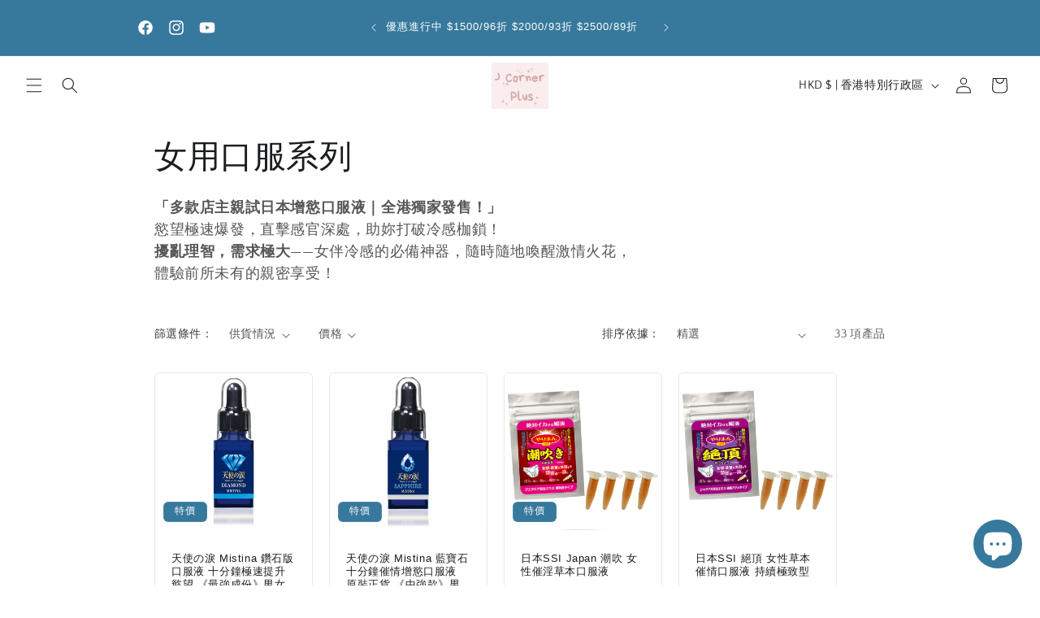

--- FILE ---
content_type: text/html; charset=utf-8
request_url: https://jcornerplus.com/collections/%E5%8F%A3%E6%9C%8D%E5%AA%9A%E8%97%A5
body_size: 84159
content:
<!doctype html>
<html class="no-js" lang="zh-TW">
  <head>
    <meta charset="utf-8">
    <meta http-equiv="X-UA-Compatible" content="IE=edge">
    <meta name="viewport" content="width=device-width,initial-scale=1">
    <meta name="theme-color" content="">
    <link rel="canonical" href="https://jcornerplus.com/collections/%e5%8f%a3%e6%9c%8d%e5%aa%9a%e8%97%a5"><link rel="icon" type="image/png" href="//jcornerplus.com/cdn/shop/files/IMG_6117_2.jpg?crop=center&height=32&v=1746530993&width=32"><link rel="preconnect" href="https://fonts.shopifycdn.com" crossorigin><title>
      女用口服系列
 &ndash; J Corner Plus</title>

    
      <meta name="description" content="「多款店主親試日本增慾口服液｜全港獨家發售！」慾望極速爆發，直擊感官深處，助妳打破冷感枷鎖！擾亂理智，需求極大——女伴冷感的必備神器，隨時隨地喚醒激情火花，體驗前所未有的親密享受！">
    

    

<meta property="og:site_name" content="J Corner Plus">
<meta property="og:url" content="https://jcornerplus.com/collections/%e5%8f%a3%e6%9c%8d%e5%aa%9a%e8%97%a5">
<meta property="og:title" content="女用口服系列">
<meta property="og:type" content="website">
<meta property="og:description" content="「多款店主親試日本增慾口服液｜全港獨家發售！」慾望極速爆發，直擊感官深處，助妳打破冷感枷鎖！擾亂理智，需求極大——女伴冷感的必備神器，隨時隨地喚醒激情火花，體驗前所未有的親密享受！"><meta property="og:image" content="http://jcornerplus.com/cdn/shop/collections/IMG-5135.png?v=1747067485">
  <meta property="og:image:secure_url" content="https://jcornerplus.com/cdn/shop/collections/IMG-5135.png?v=1747067485">
  <meta property="og:image:width" content="1080">
  <meta property="og:image:height" content="1080"><meta name="twitter:card" content="summary_large_image">
<meta name="twitter:title" content="女用口服系列">
<meta name="twitter:description" content="「多款店主親試日本增慾口服液｜全港獨家發售！」慾望極速爆發，直擊感官深處，助妳打破冷感枷鎖！擾亂理智，需求極大——女伴冷感的必備神器，隨時隨地喚醒激情火花，體驗前所未有的親密享受！">


    <script src="//jcornerplus.com/cdn/shop/t/4/assets/constants.js?v=58251544750838685771703068385" defer="defer"></script>
    <script src="//jcornerplus.com/cdn/shop/t/4/assets/pubsub.js?v=158357773527763999511703068386" defer="defer"></script>
    <script src="//jcornerplus.com/cdn/shop/t/4/assets/global.js?v=40820548392383841591703068385" defer="defer"></script><script src="//jcornerplus.com/cdn/shop/t/4/assets/animations.js?v=88693664871331136111703068384" defer="defer"></script><script>window.performance && window.performance.mark && window.performance.mark('shopify.content_for_header.start');</script><meta name="facebook-domain-verification" content="lv552s9ey67v8b4ezewn6jcgvqdo6s">
<meta name="google-site-verification" content="H-SWhQZi-fkGbTyp2dF4HNCwP_d88TEF1lMqbiS3kgc">
<meta id="shopify-digital-wallet" name="shopify-digital-wallet" content="/61714792601/digital_wallets/dialog">
<meta name="shopify-checkout-api-token" content="893b03b21f127f35a38af2cfb206b6cb">
<link rel="alternate" type="application/atom+xml" title="Feed" href="/collections/%E5%8F%A3%E6%9C%8D%E5%AA%9A%E8%97%A5.atom" />
<link rel="next" href="/collections/%E5%8F%A3%E6%9C%8D%E5%AA%9A%E8%97%A5?page=2">
<link rel="alternate" hreflang="x-default" href="https://jcornerplus.com/collections/%E5%8F%A3%E6%9C%8D%E5%AA%9A%E8%97%A5">
<link rel="alternate" hreflang="zh-Hant" href="https://jcornerplus.com/collections/%E5%8F%A3%E6%9C%8D%E5%AA%9A%E8%97%A5">
<link rel="alternate" hreflang="zh-Hant-CN" href="https://jcornerplus.com/zh-cn/collections/%E5%8F%A3%E6%9C%8D%E5%AA%9A%E8%97%A5">
<link rel="alternate" hreflang="zh-Hant-AU" href="https://jcornerplus.com/collections/%E5%8F%A3%E6%9C%8D%E5%AA%9A%E8%97%A5">
<link rel="alternate" hreflang="zh-Hant-BQ" href="https://jcornerplus.com/collections/%E5%8F%A3%E6%9C%8D%E5%AA%9A%E8%97%A5">
<link rel="alternate" hreflang="zh-Hant-CA" href="https://jcornerplus.com/collections/%E5%8F%A3%E6%9C%8D%E5%AA%9A%E8%97%A5">
<link rel="alternate" hreflang="zh-Hant-DE" href="https://jcornerplus.com/collections/%E5%8F%A3%E6%9C%8D%E5%AA%9A%E8%97%A5">
<link rel="alternate" hreflang="zh-Hant-ES" href="https://jcornerplus.com/collections/%E5%8F%A3%E6%9C%8D%E5%AA%9A%E8%97%A5">
<link rel="alternate" hreflang="zh-Hant-FR" href="https://jcornerplus.com/collections/%E5%8F%A3%E6%9C%8D%E5%AA%9A%E8%97%A5">
<link rel="alternate" hreflang="zh-Hant-GB" href="https://jcornerplus.com/collections/%E5%8F%A3%E6%9C%8D%E5%AA%9A%E8%97%A5">
<link rel="alternate" hreflang="zh-Hant-HK" href="https://jcornerplus.com/collections/%E5%8F%A3%E6%9C%8D%E5%AA%9A%E8%97%A5">
<link rel="alternate" hreflang="zh-Hant-IE" href="https://jcornerplus.com/collections/%E5%8F%A3%E6%9C%8D%E5%AA%9A%E8%97%A5">
<link rel="alternate" hreflang="zh-Hant-IT" href="https://jcornerplus.com/collections/%E5%8F%A3%E6%9C%8D%E5%AA%9A%E8%97%A5">
<link rel="alternate" hreflang="zh-Hant-JP" href="https://jcornerplus.com/collections/%E5%8F%A3%E6%9C%8D%E5%AA%9A%E8%97%A5">
<link rel="alternate" hreflang="zh-Hant-KR" href="https://jcornerplus.com/collections/%E5%8F%A3%E6%9C%8D%E5%AA%9A%E8%97%A5">
<link rel="alternate" hreflang="zh-Hant-LU" href="https://jcornerplus.com/collections/%E5%8F%A3%E6%9C%8D%E5%AA%9A%E8%97%A5">
<link rel="alternate" hreflang="zh-Hant-MO" href="https://jcornerplus.com/collections/%E5%8F%A3%E6%9C%8D%E5%AA%9A%E8%97%A5">
<link rel="alternate" hreflang="zh-Hant-MY" href="https://jcornerplus.com/collections/%E5%8F%A3%E6%9C%8D%E5%AA%9A%E8%97%A5">
<link rel="alternate" hreflang="zh-Hant-NL" href="https://jcornerplus.com/collections/%E5%8F%A3%E6%9C%8D%E5%AA%9A%E8%97%A5">
<link rel="alternate" hreflang="zh-Hant-NZ" href="https://jcornerplus.com/collections/%E5%8F%A3%E6%9C%8D%E5%AA%9A%E8%97%A5">
<link rel="alternate" hreflang="zh-Hant-SG" href="https://jcornerplus.com/collections/%E5%8F%A3%E6%9C%8D%E5%AA%9A%E8%97%A5">
<link rel="alternate" hreflang="zh-Hant-TH" href="https://jcornerplus.com/collections/%E5%8F%A3%E6%9C%8D%E5%AA%9A%E8%97%A5">
<link rel="alternate" hreflang="zh-Hant-TW" href="https://jcornerplus.com/collections/%E5%8F%A3%E6%9C%8D%E5%AA%9A%E8%97%A5">
<link rel="alternate" hreflang="zh-Hant-US" href="https://jcornerplus.com/collections/%E5%8F%A3%E6%9C%8D%E5%AA%9A%E8%97%A5">
<link rel="alternate" hreflang="zh-Hant-VN" href="https://jcornerplus.com/collections/%E5%8F%A3%E6%9C%8D%E5%AA%9A%E8%97%A5">
<link rel="alternate" type="application/json+oembed" href="https://jcornerplus.com/collections/%e5%8f%a3%e6%9c%8d%e5%aa%9a%e8%97%a5.oembed">
<script async="async" src="/checkouts/internal/preloads.js?locale=zh-HK"></script>
<link rel="preconnect" href="https://shop.app" crossorigin="anonymous">
<script async="async" src="https://shop.app/checkouts/internal/preloads.js?locale=zh-HK&shop_id=61714792601" crossorigin="anonymous"></script>
<script id="apple-pay-shop-capabilities" type="application/json">{"shopId":61714792601,"countryCode":"HK","currencyCode":"HKD","merchantCapabilities":["supports3DS"],"merchantId":"gid:\/\/shopify\/Shop\/61714792601","merchantName":"J Corner Plus","requiredBillingContactFields":["postalAddress","email","phone"],"requiredShippingContactFields":["postalAddress","email","phone"],"shippingType":"shipping","supportedNetworks":["visa","masterCard"],"total":{"type":"pending","label":"J Corner Plus","amount":"1.00"},"shopifyPaymentsEnabled":true,"supportsSubscriptions":true}</script>
<script id="shopify-features" type="application/json">{"accessToken":"893b03b21f127f35a38af2cfb206b6cb","betas":["rich-media-storefront-analytics"],"domain":"jcornerplus.com","predictiveSearch":false,"shopId":61714792601,"locale":"zh-tw"}</script>
<script>var Shopify = Shopify || {};
Shopify.shop = "18plusjc.myshopify.com";
Shopify.locale = "zh-TW";
Shopify.currency = {"active":"HKD","rate":"1.0"};
Shopify.country = "HK";
Shopify.theme = {"name":"已更新 已更新 Craft 的副本 的副本","id":133724962969,"schema_name":"Craft","schema_version":"12.0.0","theme_store_id":1368,"role":"main"};
Shopify.theme.handle = "null";
Shopify.theme.style = {"id":null,"handle":null};
Shopify.cdnHost = "jcornerplus.com/cdn";
Shopify.routes = Shopify.routes || {};
Shopify.routes.root = "/";</script>
<script type="module">!function(o){(o.Shopify=o.Shopify||{}).modules=!0}(window);</script>
<script>!function(o){function n(){var o=[];function n(){o.push(Array.prototype.slice.apply(arguments))}return n.q=o,n}var t=o.Shopify=o.Shopify||{};t.loadFeatures=n(),t.autoloadFeatures=n()}(window);</script>
<script>
  window.ShopifyPay = window.ShopifyPay || {};
  window.ShopifyPay.apiHost = "shop.app\/pay";
  window.ShopifyPay.redirectState = null;
</script>
<script id="shop-js-analytics" type="application/json">{"pageType":"collection"}</script>
<script defer="defer" async type="module" src="//jcornerplus.com/cdn/shopifycloud/shop-js/modules/v2/client.init-shop-cart-sync_BTBdQnDM.zh-TW.esm.js"></script>
<script defer="defer" async type="module" src="//jcornerplus.com/cdn/shopifycloud/shop-js/modules/v2/chunk.common_ChTwy-Sr.esm.js"></script>
<script type="module">
  await import("//jcornerplus.com/cdn/shopifycloud/shop-js/modules/v2/client.init-shop-cart-sync_BTBdQnDM.zh-TW.esm.js");
await import("//jcornerplus.com/cdn/shopifycloud/shop-js/modules/v2/chunk.common_ChTwy-Sr.esm.js");

  window.Shopify.SignInWithShop?.initShopCartSync?.({"fedCMEnabled":true,"windoidEnabled":true});

</script>
<script>
  window.Shopify = window.Shopify || {};
  if (!window.Shopify.featureAssets) window.Shopify.featureAssets = {};
  window.Shopify.featureAssets['shop-js'] = {"shop-cart-sync":["modules/v2/client.shop-cart-sync_D8pLIRK9.zh-TW.esm.js","modules/v2/chunk.common_ChTwy-Sr.esm.js"],"init-fed-cm":["modules/v2/client.init-fed-cm_W6i8ScuH.zh-TW.esm.js","modules/v2/chunk.common_ChTwy-Sr.esm.js"],"init-windoid":["modules/v2/client.init-windoid_DXqS2FSX.zh-TW.esm.js","modules/v2/chunk.common_ChTwy-Sr.esm.js"],"shop-cash-offers":["modules/v2/client.shop-cash-offers_B_0ucD6S.zh-TW.esm.js","modules/v2/chunk.common_ChTwy-Sr.esm.js","modules/v2/chunk.modal_CHWdRPrF.esm.js"],"shop-button":["modules/v2/client.shop-button_BaG5QLPE.zh-TW.esm.js","modules/v2/chunk.common_ChTwy-Sr.esm.js"],"init-shop-email-lookup-coordinator":["modules/v2/client.init-shop-email-lookup-coordinator_0-vJlso8.zh-TW.esm.js","modules/v2/chunk.common_ChTwy-Sr.esm.js"],"shop-toast-manager":["modules/v2/client.shop-toast-manager_bgiK3p5E.zh-TW.esm.js","modules/v2/chunk.common_ChTwy-Sr.esm.js"],"shop-login-button":["modules/v2/client.shop-login-button_DB1KH9Sv.zh-TW.esm.js","modules/v2/chunk.common_ChTwy-Sr.esm.js","modules/v2/chunk.modal_CHWdRPrF.esm.js"],"avatar":["modules/v2/client.avatar_BTnouDA3.zh-TW.esm.js"],"init-shop-cart-sync":["modules/v2/client.init-shop-cart-sync_BTBdQnDM.zh-TW.esm.js","modules/v2/chunk.common_ChTwy-Sr.esm.js"],"pay-button":["modules/v2/client.pay-button_CjqZVi4g.zh-TW.esm.js","modules/v2/chunk.common_ChTwy-Sr.esm.js"],"init-shop-for-new-customer-accounts":["modules/v2/client.init-shop-for-new-customer-accounts_BXDkq0bj.zh-TW.esm.js","modules/v2/client.shop-login-button_DB1KH9Sv.zh-TW.esm.js","modules/v2/chunk.common_ChTwy-Sr.esm.js","modules/v2/chunk.modal_CHWdRPrF.esm.js"],"init-customer-accounts-sign-up":["modules/v2/client.init-customer-accounts-sign-up_CUzKEPqr.zh-TW.esm.js","modules/v2/client.shop-login-button_DB1KH9Sv.zh-TW.esm.js","modules/v2/chunk.common_ChTwy-Sr.esm.js","modules/v2/chunk.modal_CHWdRPrF.esm.js"],"shop-follow-button":["modules/v2/client.shop-follow-button_DNMyKWYU.zh-TW.esm.js","modules/v2/chunk.common_ChTwy-Sr.esm.js","modules/v2/chunk.modal_CHWdRPrF.esm.js"],"checkout-modal":["modules/v2/client.checkout-modal_BDE8dRQR.zh-TW.esm.js","modules/v2/chunk.common_ChTwy-Sr.esm.js","modules/v2/chunk.modal_CHWdRPrF.esm.js"],"init-customer-accounts":["modules/v2/client.init-customer-accounts_DpBQ3ZM4.zh-TW.esm.js","modules/v2/client.shop-login-button_DB1KH9Sv.zh-TW.esm.js","modules/v2/chunk.common_ChTwy-Sr.esm.js","modules/v2/chunk.modal_CHWdRPrF.esm.js"],"lead-capture":["modules/v2/client.lead-capture_DttYejYe.zh-TW.esm.js","modules/v2/chunk.common_ChTwy-Sr.esm.js","modules/v2/chunk.modal_CHWdRPrF.esm.js"],"shop-login":["modules/v2/client.shop-login_CZQR1oj2.zh-TW.esm.js","modules/v2/chunk.common_ChTwy-Sr.esm.js","modules/v2/chunk.modal_CHWdRPrF.esm.js"],"payment-terms":["modules/v2/client.payment-terms_D0H6qqd5.zh-TW.esm.js","modules/v2/chunk.common_ChTwy-Sr.esm.js","modules/v2/chunk.modal_CHWdRPrF.esm.js"]};
</script>
<script>(function() {
  var isLoaded = false;
  function asyncLoad() {
    if (isLoaded) return;
    isLoaded = true;
    var urls = ["https:\/\/cdn.one.store\/javascript\/dist\/1.0\/jcr-widget.js?account_id=shopify:18plusjc.myshopify.com\u0026shop=18plusjc.myshopify.com","https:\/\/cdn.assortion.com\/app.js?shop=18plusjc.myshopify.com","https:\/\/av-northern-apps.com\/js\/agecheckerplus_mG35tH2eGxRu7PQW.js?shop=18plusjc.myshopify.com","https:\/\/cdn.nfcube.com\/instafeed-6ac21dcbeeaea10d84f00ceb0721f754.js?shop=18plusjc.myshopify.com","https:\/\/pickupoptions-scriptglobal.wavecommerce.hk\/localpickup.js?secret=b3de28fc97d5413697ff31d64b998581\u0026shop=18plusjc.myshopify.com"];
    for (var i = 0; i < urls.length; i++) {
      var s = document.createElement('script');
      s.type = 'text/javascript';
      s.async = true;
      s.src = urls[i];
      var x = document.getElementsByTagName('script')[0];
      x.parentNode.insertBefore(s, x);
    }
  };
  if(window.attachEvent) {
    window.attachEvent('onload', asyncLoad);
  } else {
    window.addEventListener('load', asyncLoad, false);
  }
})();</script>
<script id="__st">var __st={"a":61714792601,"offset":28800,"reqid":"49fb8f1b-c2bf-4cbd-96db-719ff6f8f601-1768910110","pageurl":"jcornerplus.com\/collections\/%E5%8F%A3%E6%9C%8D%E5%AA%9A%E8%97%A5","u":"9297a5dcdb51","p":"collection","rtyp":"collection","rid":326879215769};</script>
<script>window.ShopifyPaypalV4VisibilityTracking = true;</script>
<script id="captcha-bootstrap">!function(){'use strict';const t='contact',e='account',n='new_comment',o=[[t,t],['blogs',n],['comments',n],[t,'customer']],c=[[e,'customer_login'],[e,'guest_login'],[e,'recover_customer_password'],[e,'create_customer']],r=t=>t.map((([t,e])=>`form[action*='/${t}']:not([data-nocaptcha='true']) input[name='form_type'][value='${e}']`)).join(','),a=t=>()=>t?[...document.querySelectorAll(t)].map((t=>t.form)):[];function s(){const t=[...o],e=r(t);return a(e)}const i='password',u='form_key',d=['recaptcha-v3-token','g-recaptcha-response','h-captcha-response',i],f=()=>{try{return window.sessionStorage}catch{return}},m='__shopify_v',_=t=>t.elements[u];function p(t,e,n=!1){try{const o=window.sessionStorage,c=JSON.parse(o.getItem(e)),{data:r}=function(t){const{data:e,action:n}=t;return t[m]||n?{data:e,action:n}:{data:t,action:n}}(c);for(const[e,n]of Object.entries(r))t.elements[e]&&(t.elements[e].value=n);n&&o.removeItem(e)}catch(o){console.error('form repopulation failed',{error:o})}}const l='form_type',E='cptcha';function T(t){t.dataset[E]=!0}const w=window,h=w.document,L='Shopify',v='ce_forms',y='captcha';let A=!1;((t,e)=>{const n=(g='f06e6c50-85a8-45c8-87d0-21a2b65856fe',I='https://cdn.shopify.com/shopifycloud/storefront-forms-hcaptcha/ce_storefront_forms_captcha_hcaptcha.v1.5.2.iife.js',D={infoText:'已受到 hCaptcha 保護',privacyText:'隱私',termsText:'條款'},(t,e,n)=>{const o=w[L][v],c=o.bindForm;if(c)return c(t,g,e,D).then(n);var r;o.q.push([[t,g,e,D],n]),r=I,A||(h.body.append(Object.assign(h.createElement('script'),{id:'captcha-provider',async:!0,src:r})),A=!0)});var g,I,D;w[L]=w[L]||{},w[L][v]=w[L][v]||{},w[L][v].q=[],w[L][y]=w[L][y]||{},w[L][y].protect=function(t,e){n(t,void 0,e),T(t)},Object.freeze(w[L][y]),function(t,e,n,w,h,L){const[v,y,A,g]=function(t,e,n){const i=e?o:[],u=t?c:[],d=[...i,...u],f=r(d),m=r(i),_=r(d.filter((([t,e])=>n.includes(e))));return[a(f),a(m),a(_),s()]}(w,h,L),I=t=>{const e=t.target;return e instanceof HTMLFormElement?e:e&&e.form},D=t=>v().includes(t);t.addEventListener('submit',(t=>{const e=I(t);if(!e)return;const n=D(e)&&!e.dataset.hcaptchaBound&&!e.dataset.recaptchaBound,o=_(e),c=g().includes(e)&&(!o||!o.value);(n||c)&&t.preventDefault(),c&&!n&&(function(t){try{if(!f())return;!function(t){const e=f();if(!e)return;const n=_(t);if(!n)return;const o=n.value;o&&e.removeItem(o)}(t);const e=Array.from(Array(32),(()=>Math.random().toString(36)[2])).join('');!function(t,e){_(t)||t.append(Object.assign(document.createElement('input'),{type:'hidden',name:u})),t.elements[u].value=e}(t,e),function(t,e){const n=f();if(!n)return;const o=[...t.querySelectorAll(`input[type='${i}']`)].map((({name:t})=>t)),c=[...d,...o],r={};for(const[a,s]of new FormData(t).entries())c.includes(a)||(r[a]=s);n.setItem(e,JSON.stringify({[m]:1,action:t.action,data:r}))}(t,e)}catch(e){console.error('failed to persist form',e)}}(e),e.submit())}));const S=(t,e)=>{t&&!t.dataset[E]&&(n(t,e.some((e=>e===t))),T(t))};for(const o of['focusin','change'])t.addEventListener(o,(t=>{const e=I(t);D(e)&&S(e,y())}));const B=e.get('form_key'),M=e.get(l),P=B&&M;t.addEventListener('DOMContentLoaded',(()=>{const t=y();if(P)for(const e of t)e.elements[l].value===M&&p(e,B);[...new Set([...A(),...v().filter((t=>'true'===t.dataset.shopifyCaptcha))])].forEach((e=>S(e,t)))}))}(h,new URLSearchParams(w.location.search),n,t,e,['guest_login'])})(!0,!0)}();</script>
<script integrity="sha256-4kQ18oKyAcykRKYeNunJcIwy7WH5gtpwJnB7kiuLZ1E=" data-source-attribution="shopify.loadfeatures" defer="defer" src="//jcornerplus.com/cdn/shopifycloud/storefront/assets/storefront/load_feature-a0a9edcb.js" crossorigin="anonymous"></script>
<script crossorigin="anonymous" defer="defer" src="//jcornerplus.com/cdn/shopifycloud/storefront/assets/shopify_pay/storefront-65b4c6d7.js?v=20250812"></script>
<script data-source-attribution="shopify.dynamic_checkout.dynamic.init">var Shopify=Shopify||{};Shopify.PaymentButton=Shopify.PaymentButton||{isStorefrontPortableWallets:!0,init:function(){window.Shopify.PaymentButton.init=function(){};var t=document.createElement("script");t.src="https://jcornerplus.com/cdn/shopifycloud/portable-wallets/latest/portable-wallets.zh-tw.js",t.type="module",document.head.appendChild(t)}};
</script>
<script data-source-attribution="shopify.dynamic_checkout.buyer_consent">
  function portableWalletsHideBuyerConsent(e){var t=document.getElementById("shopify-buyer-consent"),n=document.getElementById("shopify-subscription-policy-button");t&&n&&(t.classList.add("hidden"),t.setAttribute("aria-hidden","true"),n.removeEventListener("click",e))}function portableWalletsShowBuyerConsent(e){var t=document.getElementById("shopify-buyer-consent"),n=document.getElementById("shopify-subscription-policy-button");t&&n&&(t.classList.remove("hidden"),t.removeAttribute("aria-hidden"),n.addEventListener("click",e))}window.Shopify?.PaymentButton&&(window.Shopify.PaymentButton.hideBuyerConsent=portableWalletsHideBuyerConsent,window.Shopify.PaymentButton.showBuyerConsent=portableWalletsShowBuyerConsent);
</script>
<script data-source-attribution="shopify.dynamic_checkout.cart.bootstrap">document.addEventListener("DOMContentLoaded",(function(){function t(){return document.querySelector("shopify-accelerated-checkout-cart, shopify-accelerated-checkout")}if(t())Shopify.PaymentButton.init();else{new MutationObserver((function(e,n){t()&&(Shopify.PaymentButton.init(),n.disconnect())})).observe(document.body,{childList:!0,subtree:!0})}}));
</script>
<link id="shopify-accelerated-checkout-styles" rel="stylesheet" media="screen" href="https://jcornerplus.com/cdn/shopifycloud/portable-wallets/latest/accelerated-checkout-backwards-compat.css" crossorigin="anonymous">
<style id="shopify-accelerated-checkout-cart">
        #shopify-buyer-consent {
  margin-top: 1em;
  display: inline-block;
  width: 100%;
}

#shopify-buyer-consent.hidden {
  display: none;
}

#shopify-subscription-policy-button {
  background: none;
  border: none;
  padding: 0;
  text-decoration: underline;
  font-size: inherit;
  cursor: pointer;
}

#shopify-subscription-policy-button::before {
  box-shadow: none;
}

      </style>
<script id="sections-script" data-sections="header" defer="defer" src="//jcornerplus.com/cdn/shop/t/4/compiled_assets/scripts.js?v=786"></script>
<script>window.performance && window.performance.mark && window.performance.mark('shopify.content_for_header.end');</script>


    <style data-shopify>
      @font-face {
  font-family: "Quattrocento Sans";
  font-weight: 400;
  font-style: normal;
  font-display: swap;
  src: url("//jcornerplus.com/cdn/fonts/quattrocento_sans/quattrocentosans_n4.ce5e9bf514e68f53bdd875976847cf755c702eaa.woff2") format("woff2"),
       url("//jcornerplus.com/cdn/fonts/quattrocento_sans/quattrocentosans_n4.44bbfb57d228eb8bb083d1f98e7d96e16137abce.woff") format("woff");
}

      @font-face {
  font-family: "Quattrocento Sans";
  font-weight: 700;
  font-style: normal;
  font-display: swap;
  src: url("//jcornerplus.com/cdn/fonts/quattrocento_sans/quattrocentosans_n7.bdda9092621b2e3b4284b12e8f0c092969b176c1.woff2") format("woff2"),
       url("//jcornerplus.com/cdn/fonts/quattrocento_sans/quattrocentosans_n7.3f8ab2a91343269966c4aa4831bcd588e7ce07b9.woff") format("woff");
}

      @font-face {
  font-family: "Quattrocento Sans";
  font-weight: 400;
  font-style: italic;
  font-display: swap;
  src: url("//jcornerplus.com/cdn/fonts/quattrocento_sans/quattrocentosans_i4.4f70b1e78f59fa1468e3436ab863ff0bf71e71bb.woff2") format("woff2"),
       url("//jcornerplus.com/cdn/fonts/quattrocento_sans/quattrocentosans_i4.b695efef5d957af404945574b7239740f79b899f.woff") format("woff");
}

      @font-face {
  font-family: "Quattrocento Sans";
  font-weight: 700;
  font-style: italic;
  font-display: swap;
  src: url("//jcornerplus.com/cdn/fonts/quattrocento_sans/quattrocentosans_i7.49d754c8032546c24062cf385f8660abbb11ef1e.woff2") format("woff2"),
       url("//jcornerplus.com/cdn/fonts/quattrocento_sans/quattrocentosans_i7.567b0b818999022d5a9ccb99542d8ff8cdb497df.woff") format("woff");
}

      

      
        :root,
        .color-background-1 {
          --color-background: 255,255,255;
        
          --gradient-background: #ffffff;
        

        

        --color-foreground: 27,29,31;
        --color-background-contrast: 191,191,191;
        --color-shadow: 27,29,31;
        --color-button: 44,51,47;
        --color-button-text: 255,255,255;
        --color-secondary-button: 255,255,255;
        --color-secondary-button-text: 80,86,85;
        --color-link: 80,86,85;
        --color-badge-foreground: 27,29,31;
        --color-badge-background: 255,255,255;
        --color-badge-border: 27,29,31;
        --payment-terms-background-color: rgb(255 255 255);
      }
      
        
        .color-background-2 {
          --color-background: 255,255,255;
        
          --gradient-background: #ffffff;
        

        

        --color-foreground: 27,29,31;
        --color-background-contrast: 191,191,191;
        --color-shadow: 27,29,31;
        --color-button: 27,29,31;
        --color-button-text: 255,255,255;
        --color-secondary-button: 255,255,255;
        --color-secondary-button-text: 27,29,31;
        --color-link: 27,29,31;
        --color-badge-foreground: 27,29,31;
        --color-badge-background: 255,255,255;
        --color-badge-border: 27,29,31;
        --payment-terms-background-color: rgb(255 255 255);
      }
      
        
        .color-inverse {
          --color-background: 27,29,31;
        
          --gradient-background: #1b1d1f;
        

        

        --color-foreground: 255,255,255;
        --color-background-contrast: 39,42,45;
        --color-shadow: 27,29,31;
        --color-button: 255,255,255;
        --color-button-text: 27,29,31;
        --color-secondary-button: 27,29,31;
        --color-secondary-button-text: 255,255,255;
        --color-link: 255,255,255;
        --color-badge-foreground: 255,255,255;
        --color-badge-background: 27,29,31;
        --color-badge-border: 255,255,255;
        --payment-terms-background-color: rgb(27 29 31);
      }
      
        
        .color-accent-1 {
          --color-background: 44,51,47;
        
          --gradient-background: #2c332f;
        

        

        --color-foreground: 255,255,255;
        --color-background-contrast: 56,65,60;
        --color-shadow: 27,29,31;
        --color-button: 255,255,255;
        --color-button-text: 44,51,47;
        --color-secondary-button: 44,51,47;
        --color-secondary-button-text: 255,255,255;
        --color-link: 255,255,255;
        --color-badge-foreground: 255,255,255;
        --color-badge-background: 44,51,47;
        --color-badge-border: 255,255,255;
        --payment-terms-background-color: rgb(44 51 47);
      }
      
        
        .color-accent-2 {
          --color-background: 55,121,156;
        
          --gradient-background: #37799c;
        

        

        --color-foreground: 255,255,255;
        --color-background-contrast: 22,48,62;
        --color-shadow: 27,29,31;
        --color-button: 255,255,255;
        --color-button-text: 205,89,88;
        --color-secondary-button: 55,121,156;
        --color-secondary-button-text: 255,255,255;
        --color-link: 255,255,255;
        --color-badge-foreground: 255,255,255;
        --color-badge-background: 55,121,156;
        --color-badge-border: 255,255,255;
        --payment-terms-background-color: rgb(55 121 156);
      }
      

      body, .color-background-1, .color-background-2, .color-inverse, .color-accent-1, .color-accent-2 {
        color: rgba(var(--color-foreground), 0.75);
        background-color: rgb(var(--color-background));
      }

      :root {
        --font-body-family: "Quattrocento Sans", sans-serif;
        --font-body-style: normal;
        --font-body-weight: 400;
        --font-body-weight-bold: 700;

        --font-heading-family: "system_ui", -apple-system, 'Segoe UI', Roboto, 'Helvetica Neue', 'Noto Sans', 'Liberation Sans', Arial, sans-serif, 'Apple Color Emoji', 'Segoe UI Emoji', 'Segoe UI Symbol', 'Noto Color Emoji';
        --font-heading-style: normal;
        --font-heading-weight: 400;

        --font-body-scale: 1.0;
        --font-heading-scale: 1.0;

        --media-padding: px;
        --media-border-opacity: 0.1;
        --media-border-width: 0px;
        --media-radius: 6px;
        --media-shadow-opacity: 0.0;
        --media-shadow-horizontal-offset: 0px;
        --media-shadow-vertical-offset: 4px;
        --media-shadow-blur-radius: 5px;
        --media-shadow-visible: 0;

        --page-width: 100rem;
        --page-width-margin: 0rem;

        --product-card-image-padding: 0.0rem;
        --product-card-corner-radius: 0.6rem;
        --product-card-text-alignment: left;
        --product-card-border-width: 0.1rem;
        --product-card-border-opacity: 0.1;
        --product-card-shadow-opacity: 0.0;
        --product-card-shadow-visible: 0;
        --product-card-shadow-horizontal-offset: 0.0rem;
        --product-card-shadow-vertical-offset: 0.4rem;
        --product-card-shadow-blur-radius: 0.5rem;

        --collection-card-image-padding: 0.0rem;
        --collection-card-corner-radius: 0.0rem;
        --collection-card-text-alignment: left;
        --collection-card-border-width: 0.0rem;
        --collection-card-border-opacity: 0.0;
        --collection-card-shadow-opacity: 0.1;
        --collection-card-shadow-visible: 1;
        --collection-card-shadow-horizontal-offset: 0.0rem;
        --collection-card-shadow-vertical-offset: 0.0rem;
        --collection-card-shadow-blur-radius: 0.0rem;

        --blog-card-image-padding: 0.0rem;
        --blog-card-corner-radius: 0.0rem;
        --blog-card-text-alignment: left;
        --blog-card-border-width: 0.0rem;
        --blog-card-border-opacity: 0.0;
        --blog-card-shadow-opacity: 0.1;
        --blog-card-shadow-visible: 1;
        --blog-card-shadow-horizontal-offset: 0.0rem;
        --blog-card-shadow-vertical-offset: 0.0rem;
        --blog-card-shadow-blur-radius: 0.0rem;

        --badge-corner-radius: 0.6rem;

        --popup-border-width: 1px;
        --popup-border-opacity: 0.5;
        --popup-corner-radius: 6px;
        --popup-shadow-opacity: 0.0;
        --popup-shadow-horizontal-offset: 0px;
        --popup-shadow-vertical-offset: 4px;
        --popup-shadow-blur-radius: 5px;

        --drawer-border-width: 1px;
        --drawer-border-opacity: 0.1;
        --drawer-shadow-opacity: 0.0;
        --drawer-shadow-horizontal-offset: 0px;
        --drawer-shadow-vertical-offset: 4px;
        --drawer-shadow-blur-radius: 5px;

        --spacing-sections-desktop: 0px;
        --spacing-sections-mobile: 0px;

        --grid-desktop-vertical-spacing: 20px;
        --grid-desktop-horizontal-spacing: 20px;
        --grid-mobile-vertical-spacing: 10px;
        --grid-mobile-horizontal-spacing: 10px;

        --text-boxes-border-opacity: 0.1;
        --text-boxes-border-width: 0px;
        --text-boxes-radius: 6px;
        --text-boxes-shadow-opacity: 0.0;
        --text-boxes-shadow-visible: 0;
        --text-boxes-shadow-horizontal-offset: 0px;
        --text-boxes-shadow-vertical-offset: 4px;
        --text-boxes-shadow-blur-radius: 5px;

        --buttons-radius: 6px;
        --buttons-radius-outset: 7px;
        --buttons-border-width: 1px;
        --buttons-border-opacity: 1.0;
        --buttons-shadow-opacity: 0.0;
        --buttons-shadow-visible: 0;
        --buttons-shadow-horizontal-offset: 0px;
        --buttons-shadow-vertical-offset: 4px;
        --buttons-shadow-blur-radius: 5px;
        --buttons-border-offset: 0.3px;

        --inputs-radius: 6px;
        --inputs-border-width: 1px;
        --inputs-border-opacity: 0.55;
        --inputs-shadow-opacity: 0.0;
        --inputs-shadow-horizontal-offset: 0px;
        --inputs-margin-offset: 0px;
        --inputs-shadow-vertical-offset: 4px;
        --inputs-shadow-blur-radius: 5px;
        --inputs-radius-outset: 7px;

        --variant-pills-radius: 40px;
        --variant-pills-border-width: 1px;
        --variant-pills-border-opacity: 0.55;
        --variant-pills-shadow-opacity: 0.0;
        --variant-pills-shadow-horizontal-offset: 0px;
        --variant-pills-shadow-vertical-offset: 4px;
        --variant-pills-shadow-blur-radius: 5px;
      }

      *,
      *::before,
      *::after {
        box-sizing: inherit;
      }

      html {
        box-sizing: border-box;
        font-size: calc(var(--font-body-scale) * 62.5%);
        height: 100%;
      }

      body {
        display: grid;
        grid-template-rows: auto auto 1fr auto;
        grid-template-columns: 100%;
        min-height: 100%;
        margin: 0;
        font-size: 1.5rem;
        letter-spacing: 0.06rem;
        line-height: calc(1 + 0.8 / var(--font-body-scale));
        font-family: var(--font-body-family);
        font-style: var(--font-body-style);
        font-weight: var(--font-body-weight);
      }

      @media screen and (min-width: 750px) {
        body {
          font-size: 1.6rem;
        }
      }
    </style>

    <link href="//jcornerplus.com/cdn/shop/t/4/assets/base.css?v=22615539281115885671703068384" rel="stylesheet" type="text/css" media="all" />
<link rel="preload" as="font" href="//jcornerplus.com/cdn/fonts/quattrocento_sans/quattrocentosans_n4.ce5e9bf514e68f53bdd875976847cf755c702eaa.woff2" type="font/woff2" crossorigin><link href="//jcornerplus.com/cdn/shop/t/4/assets/component-localization-form.css?v=143319823105703127341703068385" rel="stylesheet" type="text/css" media="all" />
      <script src="//jcornerplus.com/cdn/shop/t/4/assets/localization-form.js?v=161644695336821385561703068385" defer="defer"></script><link
        rel="stylesheet"
        href="//jcornerplus.com/cdn/shop/t/4/assets/component-predictive-search.css?v=118923337488134913561703068385"
        media="print"
        onload="this.media='all'"
      ><script>
      document.documentElement.className = document.documentElement.className.replace('no-js', 'js');
      if (Shopify.designMode) {
        document.documentElement.classList.add('shopify-design-mode');
      }
    </script>
  <!-- BEGIN app block: shopify://apps/assortion/blocks/app-embed/5588d7f9-a5bc-4f4a-9c54-39b7e081dd23 --><script src='https://cdn.assortion.com/app.js?shop=18plusjc.myshopify.com' defer></script>
<script>
  window.Assortion = {
    initialized: false,
    shop: {
      domain:"18plusjc.myshopify.com"
    },
    customer: {
      isB2B: false
      
    },
    disabled: window.disableAssortion || false,
    disable: function() {
      this.disabled = true;
      if (this.initialized && this.unmount) this.unmount();
    },
    marketId: '36330995865'
  };
</script>

<!-- END app block --><!-- BEGIN app block: shopify://apps/hk-pickup-store-sf-express/blocks/pickup-options/708dac37-b435-44e3-8758-c38fcc222dc0 -->


<!-- BEGIN app snippet: pickup-options-info --><script type="text/javascript">
window.waveLocalPickup = window.waveLocalPickup || {};window.waveLocalPickup.langCode = 'zh-TW';
window.waveLocalPickup.shopName = 'J Corner Plus';
window.waveLocalPickup.secret = 'b3de28fc97d5413697ff31d64b998581';
window.waveLocalPickup.domain = '18plusjc.myshopify.com';
window.waveLocalPickup.pageType = 'collection';
window.waveLocalPickup.registerUrl = '/account/register';
window.waveLocalPickup.themeSettings = {"logo":"\/\/jcornerplus.com\/cdn\/shop\/files\/IMG_2388.jpg?v=1685190190","logo_width":70,"favicon":"\/\/jcornerplus.com\/cdn\/shop\/files\/IMG_6117_2.jpg?v=1746530993","color_schemes":[{"error":"json not allowed for this object"},{"error":"json not allowed for this object"},{"error":"json not allowed for this object"},{"error":"json not allowed for this object"},{"error":"json not allowed for this object"}],"type_header_font":{"error":"json not allowed for this object"},"heading_scale":100,"type_body_font":{"error":"json not allowed for this object"},"body_scale":100,"page_width":1000,"spacing_sections":0,"spacing_grid_horizontal":20,"spacing_grid_vertical":20,"animations_reveal_on_scroll":true,"animations_hover_elements":"default","buttons_border_thickness":1,"buttons_border_opacity":100,"buttons_radius":6,"buttons_shadow_opacity":0,"buttons_shadow_horizontal_offset":0,"buttons_shadow_vertical_offset":4,"buttons_shadow_blur":5,"variant_pills_border_thickness":1,"variant_pills_border_opacity":55,"variant_pills_radius":40,"variant_pills_shadow_opacity":0,"variant_pills_shadow_horizontal_offset":0,"variant_pills_shadow_vertical_offset":4,"variant_pills_shadow_blur":5,"inputs_border_thickness":1,"inputs_border_opacity":55,"inputs_radius":6,"inputs_shadow_opacity":0,"inputs_shadow_horizontal_offset":0,"inputs_shadow_vertical_offset":4,"inputs_shadow_blur":5,"card_style":"card","card_image_padding":0,"card_text_alignment":"left","card_color_scheme":{"error":"json not allowed for this object"},"card_border_thickness":1,"card_border_opacity":10,"card_corner_radius":6,"card_shadow_opacity":0,"card_shadow_horizontal_offset":0,"card_shadow_vertical_offset":4,"card_shadow_blur":5,"collection_card_style":"standard","collection_card_image_padding":0,"collection_card_text_alignment":"left","collection_card_color_scheme":{"error":"json not allowed for this object"},"collection_card_border_thickness":0,"collection_card_border_opacity":0,"collection_card_corner_radius":0,"collection_card_shadow_opacity":10,"collection_card_shadow_horizontal_offset":0,"collection_card_shadow_vertical_offset":0,"collection_card_shadow_blur":0,"blog_card_style":"standard","blog_card_image_padding":0,"blog_card_text_alignment":"left","blog_card_color_scheme":{"error":"json not allowed for this object"},"blog_card_border_thickness":0,"blog_card_border_opacity":0,"blog_card_corner_radius":0,"blog_card_shadow_opacity":10,"blog_card_shadow_horizontal_offset":0,"blog_card_shadow_vertical_offset":0,"blog_card_shadow_blur":0,"text_boxes_border_thickness":0,"text_boxes_border_opacity":10,"text_boxes_radius":6,"text_boxes_shadow_opacity":0,"text_boxes_shadow_horizontal_offset":0,"text_boxes_shadow_vertical_offset":4,"text_boxes_shadow_blur":5,"media_border_thickness":0,"media_border_opacity":10,"media_radius":6,"media_shadow_opacity":0,"media_shadow_horizontal_offset":0,"media_shadow_vertical_offset":4,"media_shadow_blur":5,"popup_border_thickness":1,"popup_border_opacity":50,"popup_corner_radius":6,"popup_shadow_opacity":0,"popup_shadow_horizontal_offset":0,"popup_shadow_vertical_offset":4,"popup_shadow_blur":5,"drawer_border_thickness":1,"drawer_border_opacity":10,"drawer_shadow_opacity":0,"drawer_shadow_horizontal_offset":0,"drawer_shadow_vertical_offset":4,"drawer_shadow_blur":5,"badge_position":"bottom left","badge_corner_radius":6,"sale_badge_color_scheme":{"error":"json not allowed for this object"},"sold_out_badge_color_scheme":{"error":"json not allowed for this object"},"brand_description":"","brand_image_width":100,"social_facebook_link":"https:\/\/www.facebook.com\/J-corner-plus-102864069194312","social_instagram_link":"https:\/\/www.instagram.com\/xxccxxccxxcc99","social_youtube_link":"https:\/\/www.youtube.com\/@jcornerplus","social_tiktok_link":"","social_twitter_link":"","social_snapchat_link":"","social_pinterest_link":"","social_tumblr_link":"","social_vimeo_link":"","predictive_search_enabled":true,"predictive_search_show_vendor":false,"predictive_search_show_price":true,"currency_code_enabled":true,"cart_type":"notification","show_vendor":false,"show_cart_note":false,"cart_drawer_collection":"新品上市","cart_color_scheme":{"error":"json not allowed for this object"},"checkout_logo_image":"\/\/jcornerplus.com\/cdn\/shop\/files\/IMG_2388.jpg?v=1685190190","checkout_logo_position":"center","checkout_logo_size":"medium","checkout_body_background_color":"#fff","checkout_input_background_color_mode":"white","checkout_sidebar_background_color":"#fafafa","checkout_heading_font":"-apple-system, BlinkMacSystemFont, 'Segoe UI', Roboto, Helvetica, Arial, sans-serif, 'Apple Color Emoji', 'Segoe UI Emoji', 'Segoe UI Symbol'","checkout_body_font":"-apple-system, BlinkMacSystemFont, 'Segoe UI', Roboto, Helvetica, Arial, sans-serif, 'Apple Color Emoji', 'Segoe UI Emoji', 'Segoe UI Symbol'","checkout_accent_color":"#1878b9","checkout_button_color":"#1878b9","checkout_error_color":"#e22120","customer_layout":"customer_area"};
window.waveLocalPickup.cart = {};
window.waveLocalPickup.customerTags = null;
</script>
<!-- END app snippet -->



<!-- END app block --><!-- BEGIN app block: shopify://apps/judge-me-reviews/blocks/judgeme_core/61ccd3b1-a9f2-4160-9fe9-4fec8413e5d8 --><!-- Start of Judge.me Core -->






<link rel="dns-prefetch" href="https://cdnwidget.judge.me">
<link rel="dns-prefetch" href="https://cdn.judge.me">
<link rel="dns-prefetch" href="https://cdn1.judge.me">
<link rel="dns-prefetch" href="https://api.judge.me">

<script data-cfasync='false' class='jdgm-settings-script'>window.jdgmSettings={"pagination":5,"disable_web_reviews":false,"badge_no_review_text":"沒有評論","badge_n_reviews_text":"{{ n }} 條評論","hide_badge_preview_if_no_reviews":true,"badge_hide_text":false,"enforce_center_preview_badge":false,"widget_title":"客戶評論","widget_open_form_text":"寫評論","widget_close_form_text":"取消評論","widget_refresh_page_text":"刷新頁面","widget_summary_text":"基於 {{ number_of_reviews }} 條評論","widget_no_review_text":"成為第一個寫評論的人","widget_name_field_text":"顯示名稱","widget_verified_name_field_text":"已驗證名稱（公開）","widget_name_placeholder_text":"顯示名稱","widget_required_field_error_text":"此欄位為必填項。","widget_email_field_text":"電子郵件地址","widget_verified_email_field_text":"已驗證電子郵件（私人，無法編輯）","widget_email_placeholder_text":"您的電子郵件地址","widget_email_field_error_text":"請輸入有效的電子郵件地址。","widget_rating_field_text":"評分","widget_review_title_field_text":"評論標題","widget_review_title_placeholder_text":"為您的評論取個標題","widget_review_body_field_text":"評論內容","widget_review_body_placeholder_text":"在此開始寫作...","widget_pictures_field_text":"圖片/視頻（可選）","widget_submit_review_text":"提交評論","widget_submit_verified_review_text":"提交已驗證評論","widget_submit_success_msg_with_auto_publish":"謝謝您！請稍後刷新頁面以查看您的評論。您可以 通過登錄 \u003ca href='https://judge.me/login' target='_blank' rel='nofollow noopener'\u003eJudge.me\u003c/a\u003e 來刪除或編輯您的評論","widget_submit_success_msg_no_auto_publish":"謝謝您！一旦商店管理員批准，您的評論將被發布。您可以 通過登錄 \u003ca href='https://judge.me/login' target='_blank' rel='nofollow noopener'\u003eJudge.me\u003c/a\u003e 來刪除或編輯您的評論","widget_show_default_reviews_out_of_total_text":"顯示 {{ n_reviews_shown }} 條評論，共 {{ n_reviews }} 條。","widget_show_all_link_text":"顯示全部","widget_show_less_link_text":"顯示較少","widget_author_said_text":"{{ reviewer_name }} 說：","widget_days_text":"{{ n }} 天前","widget_weeks_text":"{{ n }} 週前","widget_months_text":"{{ n }} 個月前","widget_years_text":"{{ n }} 年前","widget_yesterday_text":"昨天","widget_today_text":"今天","widget_replied_text":"\u003e\u003e {{ shop_name }} 回覆：","widget_read_more_text":"閱讀更多","widget_reviewer_name_as_initial":"","widget_rating_filter_color":"#fbcd0a","widget_rating_filter_see_all_text":"查看所有評論","widget_sorting_most_recent_text":"最新","widget_sorting_highest_rating_text":"最高評分","widget_sorting_lowest_rating_text":"最低評分","widget_sorting_with_pictures_text":"僅有圖片","widget_sorting_most_helpful_text":"最有幫助","widget_open_question_form_text":"提問","widget_reviews_subtab_text":"評論","widget_questions_subtab_text":"問題","widget_question_label_text":"問題","widget_answer_label_text":"回答","widget_question_placeholder_text":"在此處寫下您的問題","widget_submit_question_text":"提交問題","widget_question_submit_success_text":"感謝您的提問！一旦得到回答，我們將通知您。","verified_badge_text":"已驗證","verified_badge_bg_color":"","verified_badge_text_color":"","verified_badge_placement":"left-of-reviewer-name","widget_review_max_height":"","widget_hide_border":false,"widget_social_share":false,"widget_thumb":false,"widget_review_location_show":false,"widget_location_format":"","all_reviews_include_out_of_store_products":true,"all_reviews_out_of_store_text":"（商店外）","all_reviews_pagination":100,"all_reviews_product_name_prefix_text":"關於","enable_review_pictures":true,"enable_question_anwser":false,"widget_theme":"default","review_date_format":"mm/dd/yyyy","default_sort_method":"most-recent","widget_product_reviews_subtab_text":"產品評論","widget_shop_reviews_subtab_text":"商店評論","widget_other_products_reviews_text":"其他產品的評論","widget_store_reviews_subtab_text":"商店評論","widget_no_store_reviews_text":"這個商店還沒有收到任何評論","widget_web_restriction_product_reviews_text":"這個產品還沒有收到任何評論","widget_no_items_text":"找不到任何項目","widget_show_more_text":"顯示更多","widget_write_a_store_review_text":"寫商店評論","widget_other_languages_heading":"其他語言的評論","widget_translate_review_text":"將評論翻譯為 {{ language }}","widget_translating_review_text":"翻譯中...","widget_show_original_translation_text":"顯示原文 ({{ language }})","widget_translate_review_failed_text":"無法翻譯評論。","widget_translate_review_retry_text":"重試","widget_translate_review_try_again_later_text":"稍後再試","show_product_url_for_grouped_product":false,"widget_sorting_pictures_first_text":"圖片優先","show_pictures_on_all_rev_page_mobile":false,"show_pictures_on_all_rev_page_desktop":false,"floating_tab_hide_mobile_install_preference":false,"floating_tab_button_name":"★ 評論","floating_tab_title":"讓客戶為我們說話","floating_tab_button_color":"","floating_tab_button_background_color":"","floating_tab_url":"","floating_tab_url_enabled":false,"floating_tab_tab_style":"text","all_reviews_text_badge_text":"客戶給我們評分 {{ shop.metafields.judgeme.all_reviews_rating | round: 1 }}/5，基於 {{ shop.metafields.judgeme.all_reviews_count }} 條評論。","all_reviews_text_badge_text_branded_style":"{{ shop.metafields.judgeme.all_reviews_rating | round: 1 }} 滿分 5 星，基於 {{ shop.metafields.judgeme.all_reviews_count }} 條評論","is_all_reviews_text_badge_a_link":false,"show_stars_for_all_reviews_text_badge":false,"all_reviews_text_badge_url":"","all_reviews_text_style":"branded","all_reviews_text_color_style":"judgeme_brand_color","all_reviews_text_color":"#108474","all_reviews_text_show_jm_brand":true,"featured_carousel_show_header":true,"featured_carousel_title":"讓客戶為我們說話","testimonials_carousel_title":"顧客們說","videos_carousel_title":"真實客戶故事","cards_carousel_title":"顧客們說","featured_carousel_count_text":"來自 {{ n }} 條評論","featured_carousel_add_link_to_all_reviews_page":false,"featured_carousel_url":"","featured_carousel_show_images":true,"featured_carousel_autoslide_interval":5,"featured_carousel_arrows_on_the_sides":false,"featured_carousel_height":250,"featured_carousel_width":80,"featured_carousel_image_size":0,"featured_carousel_image_height":250,"featured_carousel_arrow_color":"#eeeeee","verified_count_badge_style":"branded","verified_count_badge_orientation":"horizontal","verified_count_badge_color_style":"judgeme_brand_color","verified_count_badge_color":"#108474","is_verified_count_badge_a_link":false,"verified_count_badge_url":"","verified_count_badge_show_jm_brand":true,"widget_rating_preset_default":5,"widget_first_sub_tab":"product-reviews","widget_show_histogram":true,"widget_histogram_use_custom_color":false,"widget_pagination_use_custom_color":false,"widget_star_use_custom_color":false,"widget_verified_badge_use_custom_color":false,"widget_write_review_use_custom_color":false,"picture_reminder_submit_button":"Upload Pictures","enable_review_videos":false,"mute_video_by_default":false,"widget_sorting_videos_first_text":"視頻優先","widget_review_pending_text":"待審核","featured_carousel_items_for_large_screen":3,"social_share_options_order":"Facebook,Twitter","remove_microdata_snippet":false,"disable_json_ld":false,"enable_json_ld_products":false,"preview_badge_show_question_text":false,"preview_badge_no_question_text":"沒有問題","preview_badge_n_question_text":"{{ number_of_questions }} 個問題","qa_badge_show_icon":false,"qa_badge_position":"same-row","remove_judgeme_branding":false,"widget_add_search_bar":false,"widget_search_bar_placeholder":"搜尋","widget_sorting_verified_only_text":"僅已驗證","featured_carousel_theme":"default","featured_carousel_show_rating":true,"featured_carousel_show_title":true,"featured_carousel_show_body":true,"featured_carousel_show_date":false,"featured_carousel_show_reviewer":true,"featured_carousel_show_product":false,"featured_carousel_header_background_color":"#108474","featured_carousel_header_text_color":"#ffffff","featured_carousel_name_product_separator":"reviewed","featured_carousel_full_star_background":"#108474","featured_carousel_empty_star_background":"#dadada","featured_carousel_vertical_theme_background":"#f9fafb","featured_carousel_verified_badge_enable":true,"featured_carousel_verified_badge_color":"#108474","featured_carousel_border_style":"round","featured_carousel_review_line_length_limit":3,"featured_carousel_more_reviews_button_text":"閱讀更多評論","featured_carousel_view_product_button_text":"查看產品","all_reviews_page_load_reviews_on":"scroll","all_reviews_page_load_more_text":"加載更多評論","disable_fb_tab_reviews":false,"enable_ajax_cdn_cache":false,"widget_advanced_speed_features":5,"widget_public_name_text":"公開顯示如","default_reviewer_name":"John Smith","default_reviewer_name_has_non_latin":true,"widget_reviewer_anonymous":"匿名","medals_widget_title":"Judge.me 評論獎章","medals_widget_background_color":"#f9fafb","medals_widget_position":"footer_all_pages","medals_widget_border_color":"#f9fafb","medals_widget_verified_text_position":"left","medals_widget_use_monochromatic_version":false,"medals_widget_elements_color":"#108474","show_reviewer_avatar":true,"widget_invalid_yt_video_url_error_text":"不是 YouTube 視頻網址","widget_max_length_field_error_text":"請輸入不超過 {0} 個字符。","widget_show_country_flag":false,"widget_show_collected_via_shop_app":true,"widget_verified_by_shop_badge_style":"light","widget_verified_by_shop_text":"由商店驗證","widget_show_photo_gallery":false,"widget_load_with_code_splitting":true,"widget_ugc_install_preference":false,"widget_ugc_title":"由我們製作，由您分享","widget_ugc_subtitle":"給我們標籤，在我們的頁面上展示您的照片","widget_ugc_arrows_color":"#ffffff","widget_ugc_primary_button_text":"立即購買","widget_ugc_primary_button_background_color":"#108474","widget_ugc_primary_button_text_color":"#ffffff","widget_ugc_primary_button_border_width":"0","widget_ugc_primary_button_border_style":"none","widget_ugc_primary_button_border_color":"#108474","widget_ugc_primary_button_border_radius":"25","widget_ugc_secondary_button_text":"加載更多","widget_ugc_secondary_button_background_color":"#ffffff","widget_ugc_secondary_button_text_color":"#108474","widget_ugc_secondary_button_border_width":"2","widget_ugc_secondary_button_border_style":"solid","widget_ugc_secondary_button_border_color":"#108474","widget_ugc_secondary_button_border_radius":"25","widget_ugc_reviews_button_text":"查看評論","widget_ugc_reviews_button_background_color":"#ffffff","widget_ugc_reviews_button_text_color":"#108474","widget_ugc_reviews_button_border_width":"2","widget_ugc_reviews_button_border_style":"solid","widget_ugc_reviews_button_border_color":"#108474","widget_ugc_reviews_button_border_radius":"25","widget_ugc_reviews_button_link_to":"judgeme-reviews-page","widget_ugc_show_post_date":true,"widget_ugc_max_width":"800","widget_rating_metafield_value_type":true,"widget_primary_color":"#108474","widget_enable_secondary_color":false,"widget_secondary_color":"#edf5f5","widget_summary_average_rating_text":"{{ average_rating }} 滿分 5 分","widget_media_grid_title":"客戶照片和視頻","widget_media_grid_see_more_text":"查看更多","widget_round_style":false,"widget_show_product_medals":true,"widget_verified_by_judgeme_text":"由 Judge.me 驗證","widget_show_store_medals":true,"widget_verified_by_judgeme_text_in_store_medals":"由 Judge.me 驗證","widget_media_field_exceed_quantity_message":"對不起，每條評論我們只能接受 {{ max_media }} 個媒體文件。","widget_media_field_exceed_limit_message":"{{ file_name }} 太大，請選擇小於 {{ size_limit }}MB 的 {{ media_type }}。","widget_review_submitted_text":"評論已提交！","widget_question_submitted_text":"問題已提交！","widget_close_form_text_question":"取消","widget_write_your_answer_here_text":"在此處寫下您的答案","widget_enabled_branded_link":true,"widget_show_collected_by_judgeme":true,"widget_reviewer_name_color":"","widget_write_review_text_color":"","widget_write_review_bg_color":"","widget_collected_by_judgeme_text":"由 Judge.me 收集","widget_pagination_type":"standard","widget_load_more_text":"加載更多","widget_load_more_color":"#108474","widget_full_review_text":"完整評論","widget_read_more_reviews_text":"閱讀更多評論","widget_read_questions_text":"閱讀問題","widget_questions_and_answers_text":"問題與解答","widget_verified_by_text":"驗證者","widget_verified_text":"已驗證","widget_number_of_reviews_text":"{{ number_of_reviews }} 條評論","widget_back_button_text":"返回","widget_next_button_text":"下一步","widget_custom_forms_filter_button":"篩選","custom_forms_style":"horizontal","widget_show_review_information":false,"how_reviews_are_collected":"評論是如何收集的？","widget_show_review_keywords":false,"widget_gdpr_statement":"我們如何使用您的數據：只有在必要時，我們才會就您留下的評論與您聯繫。提交評論即表示您同意 Judge.me 的\u003ca href='https://judge.me/terms' target='_blank' rel='nofollow noopener'\u003e條款\u003c/a\u003e、\u003ca href='https://judge.me/privacy' target='_blank' rel='nofollow noopener'\u003e隱私\u003c/a\u003e和\u003ca href='https://judge.me/content-policy' target='_blank' rel='nofollow noopener'\u003e內容\u003c/a\u003e政策。","widget_multilingual_sorting_enabled":false,"widget_translate_review_content_enabled":false,"widget_translate_review_content_method":"manual","popup_widget_review_selection":"automatically_with_pictures","popup_widget_round_border_style":true,"popup_widget_show_title":true,"popup_widget_show_body":true,"popup_widget_show_reviewer":false,"popup_widget_show_product":true,"popup_widget_show_pictures":true,"popup_widget_use_review_picture":true,"popup_widget_show_on_home_page":true,"popup_widget_show_on_product_page":true,"popup_widget_show_on_collection_page":true,"popup_widget_show_on_cart_page":true,"popup_widget_position":"bottom_left","popup_widget_first_review_delay":5,"popup_widget_duration":5,"popup_widget_interval":5,"popup_widget_review_count":5,"popup_widget_hide_on_mobile":true,"review_snippet_widget_round_border_style":true,"review_snippet_widget_card_color":"#FFFFFF","review_snippet_widget_slider_arrows_background_color":"#FFFFFF","review_snippet_widget_slider_arrows_color":"#000000","review_snippet_widget_star_color":"#108474","show_product_variant":false,"all_reviews_product_variant_label_text":"變體：","widget_show_verified_branding":true,"widget_ai_summary_title":"客戶評價","widget_ai_summary_disclaimer":"基於最近客戶評價的AI驅動評價摘要","widget_show_ai_summary":false,"widget_show_ai_summary_bg":false,"widget_show_review_title_input":true,"redirect_reviewers_invited_via_email":"review_widget","request_store_review_after_product_review":false,"request_review_other_products_in_order":false,"review_form_color_scheme":"default","review_form_corner_style":"square","review_form_star_color":{},"review_form_text_color":"#333333","review_form_background_color":"#ffffff","review_form_field_background_color":"#fafafa","review_form_button_color":{},"review_form_button_text_color":"#ffffff","review_form_modal_overlay_color":"#000000","review_content_screen_title_text":"您如何評價這個產品？","review_content_introduction_text":"如果您能分享一些關於您體驗的內容，我們將不勝感激。","store_review_form_title_text":"您如何評價這個商店呢？","store_review_form_introduction_text":"如果您能分享一些關於您體驗的內容，我們將不勝感激。","show_review_guidance_text":true,"one_star_review_guidance_text":"糟糕","five_star_review_guidance_text":"優秀","customer_information_screen_title_text":"關於您","customer_information_introduction_text":"請告訴我們更多關於您的信息。","custom_questions_screen_title_text":"您的體驗詳情","custom_questions_introduction_text":"以下是幾個問題，幫助我們更了解您的體驗。","review_submitted_screen_title_text":"感謝您的評價！","review_submitted_screen_thank_you_text":"我們正在處理中，很快就會在商店中顯示。","review_submitted_screen_email_verification_text":"請點擊我們剛發送給您的連結來確認您的電子郵件。這有助於我們保持評價的真實性。","review_submitted_request_store_review_text":"您想與我們分享您的購物體驗嗎？","review_submitted_review_other_products_text":"您想評價這些產品嗎？","store_review_screen_title_text":"您想與我們分享您的購物體驗嗎？","store_review_introduction_text":"我們重視您的反饋，並使用它來改進。請分享您對我們的任何想法或建議。","reviewer_media_screen_title_picture_text":"分享照片","reviewer_media_introduction_picture_text":"上傳照片以支持您的評論。","reviewer_media_screen_title_video_text":"分享影片","reviewer_media_introduction_video_text":"上傳影片以支持您的評論。","reviewer_media_screen_title_picture_or_video_text":"分享照片或影片","reviewer_media_introduction_picture_or_video_text":"上傳照片或影片以支持您的評論。","reviewer_media_youtube_url_text":"在此貼上您的 Youtube URL","advanced_settings_next_step_button_text":"下一步","advanced_settings_close_review_button_text":"關閉","modal_write_review_flow":false,"write_review_flow_required_text":"必填","write_review_flow_privacy_message_text":"我們重視您的隱私。","write_review_flow_anonymous_text":"匿名評論","write_review_flow_visibility_text":"這對其他客戶不可見。","write_review_flow_multiple_selection_help_text":"選擇任意數量","write_review_flow_single_selection_help_text":"選擇一個選項","write_review_flow_required_field_error_text":"此欄位為必填項","write_review_flow_invalid_email_error_text":"請輸入有效的電子郵件地址","write_review_flow_max_length_error_text":"最多 {{ max_length }} 個字符。","write_review_flow_media_upload_text":"\u003cb\u003e點擊上傳\u003c/b\u003e或拖放","write_review_flow_gdpr_statement":"如有必要，我們只會就您的評論與您聯繫。提交評論即表示您同意我們的\u003ca href='https://judge.me/terms' target='_blank' rel='nofollow noopener'\u003e條款與條件\u003c/a\u003e和\u003ca href='https://judge.me/privacy' target='_blank' rel='nofollow noopener'\u003e隱私政策\u003c/a\u003e。","rating_only_reviews_enabled":false,"show_negative_reviews_help_screen":false,"new_review_flow_help_screen_rating_threshold":3,"negative_review_resolution_screen_title_text":"告訴我們更多","negative_review_resolution_text":"您的體驗對我們很重要。如果您的購買有任何問題，我們隨時為您提供協助。請隨時聯繫我們，我們很樂意有機會糾正問題。","negative_review_resolution_button_text":"聯繫我們","negative_review_resolution_proceed_with_review_text":"留下評論","negative_review_resolution_subject":"來自 {{ shop_name }} 的購買問題。{{ order_name }}","preview_badge_collection_page_install_status":false,"widget_review_custom_css":"","preview_badge_custom_css":"","preview_badge_stars_count":"5-stars","featured_carousel_custom_css":"","floating_tab_custom_css":"","all_reviews_widget_custom_css":"","medals_widget_custom_css":"","verified_badge_custom_css":"","all_reviews_text_custom_css":"","transparency_badges_collected_via_store_invite":false,"transparency_badges_from_another_provider":false,"transparency_badges_collected_from_store_visitor":false,"transparency_badges_collected_by_verified_review_provider":false,"transparency_badges_earned_reward":false,"transparency_badges_collected_via_store_invite_text":"評論通過商店邀請收集","transparency_badges_from_another_provider_text":"評論從另一個提供者收集","transparency_badges_collected_from_store_visitor_text":"評論從商店訪客收集","transparency_badges_written_in_google_text":"評論寫在 Google","transparency_badges_written_in_etsy_text":"評論寫在 Etsy","transparency_badges_written_in_shop_app_text":"評論寫在 Shop App","transparency_badges_earned_reward_text":"評論獲得了獎勵，以換取未來的訂單","product_review_widget_per_page":10,"widget_store_review_label_text":"商店評價","checkout_comment_extension_title_on_product_page":"Customer Comments","checkout_comment_extension_num_latest_comment_show":5,"checkout_comment_extension_format":"name_and_timestamp","checkout_comment_customer_name":"last_initial","checkout_comment_comment_notification":true,"preview_badge_collection_page_install_preference":false,"preview_badge_home_page_install_preference":false,"preview_badge_product_page_install_preference":false,"review_widget_install_preference":"","review_carousel_install_preference":false,"floating_reviews_tab_install_preference":"none","verified_reviews_count_badge_install_preference":false,"all_reviews_text_install_preference":false,"review_widget_best_location":false,"judgeme_medals_install_preference":false,"review_widget_revamp_enabled":false,"review_widget_qna_enabled":false,"review_widget_header_theme":"minimal","review_widget_widget_title_enabled":true,"review_widget_header_text_size":"medium","review_widget_header_text_weight":"regular","review_widget_average_rating_style":"compact","review_widget_bar_chart_enabled":true,"review_widget_bar_chart_type":"numbers","review_widget_bar_chart_style":"standard","review_widget_expanded_media_gallery_enabled":false,"review_widget_reviews_section_theme":"standard","review_widget_image_style":"thumbnails","review_widget_review_image_ratio":"square","review_widget_stars_size":"medium","review_widget_verified_badge":"standard_text","review_widget_review_title_text_size":"medium","review_widget_review_text_size":"medium","review_widget_review_text_length":"medium","review_widget_number_of_columns_desktop":3,"review_widget_carousel_transition_speed":5,"review_widget_custom_questions_answers_display":"always","review_widget_button_text_color":"#FFFFFF","review_widget_text_color":"#000000","review_widget_lighter_text_color":"#7B7B7B","review_widget_corner_styling":"soft","review_widget_review_word_singular":"評論","review_widget_review_word_plural":"評論","review_widget_voting_label":"有幫助嗎？","review_widget_shop_reply_label":"來自{{ shop_name }}的回覆：","review_widget_filters_title":"篩選器","qna_widget_question_word_singular":"問題","qna_widget_question_word_plural":"問題","qna_widget_answer_reply_label":"來自{{ answerer_name }}的回覆：","qna_content_screen_title_text":"詢問這個產品","qna_widget_question_required_field_error_text":"請輸入您的問題。","qna_widget_flow_gdpr_statement":"我們只會就您的問題與您聯繫，如果需要。通過提交您的問題，您同意我們的\u003ca href='https://judge.me/terms' target='_blank' rel='nofollow noopener'\u003e條款與條件\u003c/a\u003e和\u003ca href='https://judge.me/privacy' target='_blank' rel='nofollow noopener'\u003e隱私政策\u003c/a\u003e。","qna_widget_question_submitted_text":"感謝您的問題！","qna_widget_close_form_text_question":"關閉","qna_widget_question_submit_success_text":"我們將透過電子郵件通知您，當我們回答您的問題時。","all_reviews_widget_v2025_enabled":false,"all_reviews_widget_v2025_header_theme":"default","all_reviews_widget_v2025_widget_title_enabled":true,"all_reviews_widget_v2025_header_text_size":"medium","all_reviews_widget_v2025_header_text_weight":"regular","all_reviews_widget_v2025_average_rating_style":"compact","all_reviews_widget_v2025_bar_chart_enabled":true,"all_reviews_widget_v2025_bar_chart_type":"numbers","all_reviews_widget_v2025_bar_chart_style":"standard","all_reviews_widget_v2025_expanded_media_gallery_enabled":false,"all_reviews_widget_v2025_show_store_medals":true,"all_reviews_widget_v2025_show_photo_gallery":true,"all_reviews_widget_v2025_show_review_keywords":false,"all_reviews_widget_v2025_show_ai_summary":false,"all_reviews_widget_v2025_show_ai_summary_bg":false,"all_reviews_widget_v2025_add_search_bar":false,"all_reviews_widget_v2025_default_sort_method":"most-recent","all_reviews_widget_v2025_reviews_per_page":10,"all_reviews_widget_v2025_reviews_section_theme":"default","all_reviews_widget_v2025_image_style":"thumbnails","all_reviews_widget_v2025_review_image_ratio":"square","all_reviews_widget_v2025_stars_size":"medium","all_reviews_widget_v2025_verified_badge":"bold_badge","all_reviews_widget_v2025_review_title_text_size":"medium","all_reviews_widget_v2025_review_text_size":"medium","all_reviews_widget_v2025_review_text_length":"medium","all_reviews_widget_v2025_number_of_columns_desktop":3,"all_reviews_widget_v2025_carousel_transition_speed":5,"all_reviews_widget_v2025_custom_questions_answers_display":"always","all_reviews_widget_v2025_show_product_variant":false,"all_reviews_widget_v2025_show_reviewer_avatar":true,"all_reviews_widget_v2025_reviewer_name_as_initial":"","all_reviews_widget_v2025_review_location_show":false,"all_reviews_widget_v2025_location_format":"","all_reviews_widget_v2025_show_country_flag":false,"all_reviews_widget_v2025_verified_by_shop_badge_style":"light","all_reviews_widget_v2025_social_share":false,"all_reviews_widget_v2025_social_share_options_order":"Facebook,Twitter,LinkedIn,Pinterest","all_reviews_widget_v2025_pagination_type":"standard","all_reviews_widget_v2025_button_text_color":"#FFFFFF","all_reviews_widget_v2025_text_color":"#000000","all_reviews_widget_v2025_lighter_text_color":"#7B7B7B","all_reviews_widget_v2025_corner_styling":"soft","all_reviews_widget_v2025_title":"顧客評價","all_reviews_widget_v2025_ai_summary_title":"顧客對這家店鋪的評價","all_reviews_widget_v2025_no_review_text":"成為第一個撰寫評價的人","platform":"shopify","branding_url":"https://app.judge.me/reviews","branding_text":"由 Judge.me 提供支持","locale":"en","reply_name":"J Corner Plus","widget_version":"3.0","footer":true,"autopublish":false,"review_dates":true,"enable_custom_form":false,"shop_locale":"zh-tw","enable_multi_locales_translations":false,"show_review_title_input":true,"review_verification_email_status":"always","can_be_branded":false,"reply_name_text":"J Corner Plus"};</script> <style class='jdgm-settings-style'>﻿.jdgm-xx{left:0}:root{--jdgm-primary-color: #108474;--jdgm-secondary-color: rgba(16,132,116,0.1);--jdgm-star-color: #108474;--jdgm-write-review-text-color: white;--jdgm-write-review-bg-color: #108474;--jdgm-paginate-color: #108474;--jdgm-border-radius: 0;--jdgm-reviewer-name-color: #108474}.jdgm-histogram__bar-content{background-color:#108474}.jdgm-rev[data-verified-buyer=true] .jdgm-rev__icon.jdgm-rev__icon:after,.jdgm-rev__buyer-badge.jdgm-rev__buyer-badge{color:white;background-color:#108474}.jdgm-review-widget--small .jdgm-gallery.jdgm-gallery .jdgm-gallery__thumbnail-link:nth-child(8) .jdgm-gallery__thumbnail-wrapper.jdgm-gallery__thumbnail-wrapper:before{content:"查看更多"}@media only screen and (min-width: 768px){.jdgm-gallery.jdgm-gallery .jdgm-gallery__thumbnail-link:nth-child(8) .jdgm-gallery__thumbnail-wrapper.jdgm-gallery__thumbnail-wrapper:before{content:"查看更多"}}.jdgm-prev-badge[data-average-rating='0.00']{display:none !important}.jdgm-author-all-initials{display:none !important}.jdgm-author-last-initial{display:none !important}.jdgm-rev-widg__title{visibility:hidden}.jdgm-rev-widg__summary-text{visibility:hidden}.jdgm-prev-badge__text{visibility:hidden}.jdgm-rev__prod-link-prefix:before{content:'關於'}.jdgm-rev__variant-label:before{content:'變體：'}.jdgm-rev__out-of-store-text:before{content:'（商店外）'}@media only screen and (min-width: 768px){.jdgm-rev__pics .jdgm-rev_all-rev-page-picture-separator,.jdgm-rev__pics .jdgm-rev__product-picture{display:none}}@media only screen and (max-width: 768px){.jdgm-rev__pics .jdgm-rev_all-rev-page-picture-separator,.jdgm-rev__pics .jdgm-rev__product-picture{display:none}}.jdgm-preview-badge[data-template="product"]{display:none !important}.jdgm-preview-badge[data-template="collection"]{display:none !important}.jdgm-preview-badge[data-template="index"]{display:none !important}.jdgm-review-widget[data-from-snippet="true"]{display:none !important}.jdgm-verified-count-badget[data-from-snippet="true"]{display:none !important}.jdgm-carousel-wrapper[data-from-snippet="true"]{display:none !important}.jdgm-all-reviews-text[data-from-snippet="true"]{display:none !important}.jdgm-medals-section[data-from-snippet="true"]{display:none !important}.jdgm-ugc-media-wrapper[data-from-snippet="true"]{display:none !important}.jdgm-rev__transparency-badge[data-badge-type="review_collected_via_store_invitation"]{display:none !important}.jdgm-rev__transparency-badge[data-badge-type="review_collected_from_another_provider"]{display:none !important}.jdgm-rev__transparency-badge[data-badge-type="review_collected_from_store_visitor"]{display:none !important}.jdgm-rev__transparency-badge[data-badge-type="review_written_in_etsy"]{display:none !important}.jdgm-rev__transparency-badge[data-badge-type="review_written_in_google_business"]{display:none !important}.jdgm-rev__transparency-badge[data-badge-type="review_written_in_shop_app"]{display:none !important}.jdgm-rev__transparency-badge[data-badge-type="review_earned_for_future_purchase"]{display:none !important}.jdgm-review-snippet-widget .jdgm-rev-snippet-widget__cards-container .jdgm-rev-snippet-card{border-radius:8px;background:#fff}.jdgm-review-snippet-widget .jdgm-rev-snippet-widget__cards-container .jdgm-rev-snippet-card__rev-rating .jdgm-star{color:#108474}.jdgm-review-snippet-widget .jdgm-rev-snippet-widget__prev-btn,.jdgm-review-snippet-widget .jdgm-rev-snippet-widget__next-btn{border-radius:50%;background:#fff}.jdgm-review-snippet-widget .jdgm-rev-snippet-widget__prev-btn>svg,.jdgm-review-snippet-widget .jdgm-rev-snippet-widget__next-btn>svg{fill:#000}.jdgm-full-rev-modal.rev-snippet-widget .jm-mfp-container .jm-mfp-content,.jdgm-full-rev-modal.rev-snippet-widget .jm-mfp-container .jdgm-full-rev__icon,.jdgm-full-rev-modal.rev-snippet-widget .jm-mfp-container .jdgm-full-rev__pic-img,.jdgm-full-rev-modal.rev-snippet-widget .jm-mfp-container .jdgm-full-rev__reply{border-radius:8px}.jdgm-full-rev-modal.rev-snippet-widget .jm-mfp-container .jdgm-full-rev[data-verified-buyer="true"] .jdgm-full-rev__icon::after{border-radius:8px}.jdgm-full-rev-modal.rev-snippet-widget .jm-mfp-container .jdgm-full-rev .jdgm-rev__buyer-badge{border-radius:calc( 8px / 2 )}.jdgm-full-rev-modal.rev-snippet-widget .jm-mfp-container .jdgm-full-rev .jdgm-full-rev__replier::before{content:'J Corner Plus'}.jdgm-full-rev-modal.rev-snippet-widget .jm-mfp-container .jdgm-full-rev .jdgm-full-rev__product-button{border-radius:calc( 8px * 6 )}
</style> <style class='jdgm-settings-style'></style>

  
  
  
  <style class='jdgm-miracle-styles'>
  @-webkit-keyframes jdgm-spin{0%{-webkit-transform:rotate(0deg);-ms-transform:rotate(0deg);transform:rotate(0deg)}100%{-webkit-transform:rotate(359deg);-ms-transform:rotate(359deg);transform:rotate(359deg)}}@keyframes jdgm-spin{0%{-webkit-transform:rotate(0deg);-ms-transform:rotate(0deg);transform:rotate(0deg)}100%{-webkit-transform:rotate(359deg);-ms-transform:rotate(359deg);transform:rotate(359deg)}}@font-face{font-family:'JudgemeStar';src:url("[data-uri]") format("woff");font-weight:normal;font-style:normal}.jdgm-star{font-family:'JudgemeStar';display:inline !important;text-decoration:none !important;padding:0 4px 0 0 !important;margin:0 !important;font-weight:bold;opacity:1;-webkit-font-smoothing:antialiased;-moz-osx-font-smoothing:grayscale}.jdgm-star:hover{opacity:1}.jdgm-star:last-of-type{padding:0 !important}.jdgm-star.jdgm--on:before{content:"\e000"}.jdgm-star.jdgm--off:before{content:"\e001"}.jdgm-star.jdgm--half:before{content:"\e002"}.jdgm-widget *{margin:0;line-height:1.4;-webkit-box-sizing:border-box;-moz-box-sizing:border-box;box-sizing:border-box;-webkit-overflow-scrolling:touch}.jdgm-hidden{display:none !important;visibility:hidden !important}.jdgm-temp-hidden{display:none}.jdgm-spinner{width:40px;height:40px;margin:auto;border-radius:50%;border-top:2px solid #eee;border-right:2px solid #eee;border-bottom:2px solid #eee;border-left:2px solid #ccc;-webkit-animation:jdgm-spin 0.8s infinite linear;animation:jdgm-spin 0.8s infinite linear}.jdgm-prev-badge{display:block !important}

</style>


  
  
   


<script data-cfasync='false' class='jdgm-script'>
!function(e){window.jdgm=window.jdgm||{},jdgm.CDN_HOST="https://cdnwidget.judge.me/",jdgm.CDN_HOST_ALT="https://cdn2.judge.me/cdn/widget_frontend/",jdgm.API_HOST="https://api.judge.me/",jdgm.CDN_BASE_URL="https://cdn.shopify.com/extensions/019bd8d1-7316-7084-ad16-a5cae1fbcea4/judgeme-extensions-298/assets/",
jdgm.docReady=function(d){(e.attachEvent?"complete"===e.readyState:"loading"!==e.readyState)?
setTimeout(d,0):e.addEventListener("DOMContentLoaded",d)},jdgm.loadCSS=function(d,t,o,a){
!o&&jdgm.loadCSS.requestedUrls.indexOf(d)>=0||(jdgm.loadCSS.requestedUrls.push(d),
(a=e.createElement("link")).rel="stylesheet",a.class="jdgm-stylesheet",a.media="nope!",
a.href=d,a.onload=function(){this.media="all",t&&setTimeout(t)},e.body.appendChild(a))},
jdgm.loadCSS.requestedUrls=[],jdgm.loadJS=function(e,d){var t=new XMLHttpRequest;
t.onreadystatechange=function(){4===t.readyState&&(Function(t.response)(),d&&d(t.response))},
t.open("GET",e),t.onerror=function(){if(e.indexOf(jdgm.CDN_HOST)===0&&jdgm.CDN_HOST_ALT!==jdgm.CDN_HOST){var f=e.replace(jdgm.CDN_HOST,jdgm.CDN_HOST_ALT);jdgm.loadJS(f,d)}},t.send()},jdgm.docReady((function(){(window.jdgmLoadCSS||e.querySelectorAll(
".jdgm-widget, .jdgm-all-reviews-page").length>0)&&(jdgmSettings.widget_load_with_code_splitting?
parseFloat(jdgmSettings.widget_version)>=3?jdgm.loadCSS(jdgm.CDN_HOST+"widget_v3/base.css"):
jdgm.loadCSS(jdgm.CDN_HOST+"widget/base.css"):jdgm.loadCSS(jdgm.CDN_HOST+"shopify_v2.css"),
jdgm.loadJS(jdgm.CDN_HOST+"loa"+"der.js"))}))}(document);
</script>
<noscript><link rel="stylesheet" type="text/css" media="all" href="https://cdnwidget.judge.me/shopify_v2.css"></noscript>

<!-- BEGIN app snippet: theme_fix_tags --><script>
  (function() {
    var jdgmThemeFixes = null;
    if (!jdgmThemeFixes) return;
    var thisThemeFix = jdgmThemeFixes[Shopify.theme.id];
    if (!thisThemeFix) return;

    if (thisThemeFix.html) {
      document.addEventListener("DOMContentLoaded", function() {
        var htmlDiv = document.createElement('div');
        htmlDiv.classList.add('jdgm-theme-fix-html');
        htmlDiv.innerHTML = thisThemeFix.html;
        document.body.append(htmlDiv);
      });
    };

    if (thisThemeFix.css) {
      var styleTag = document.createElement('style');
      styleTag.classList.add('jdgm-theme-fix-style');
      styleTag.innerHTML = thisThemeFix.css;
      document.head.append(styleTag);
    };

    if (thisThemeFix.js) {
      var scriptTag = document.createElement('script');
      scriptTag.classList.add('jdgm-theme-fix-script');
      scriptTag.innerHTML = thisThemeFix.js;
      document.head.append(scriptTag);
    };
  })();
</script>
<!-- END app snippet -->
<!-- End of Judge.me Core -->



<!-- END app block --><!-- BEGIN app block: shopify://apps/hoppy-free-shipping/blocks/shipping_bar/66159626-1fb8-4d18-901f-af7b6a63adaa -->
<link href="//cdn.shopify.com/extensions/019bdb2a-2ca5-701c-bd8a-9f4c8331630b/hoppy-free-shipping-166/assets/swiper.css" rel="stylesheet" type="text/css" media="all" />
<link href="https://cdn.shopify.com/extensions/019bdb2a-2ca5-701c-bd8a-9f4c8331630b/hoppy-free-shipping-166/assets/swiper.js" as="script" rel="preload">
<link href="https://cdn.shopify.com/extensions/019bdb2a-2ca5-701c-bd8a-9f4c8331630b/hoppy-free-shipping-166/assets/script.js" as="script" rel="preload">



<script async>window.hoppy_free_shipping = { shipping: [{"scheduled":{"start":null,"end":null},"upsell":{"upsell_type":"no_upsell","cta_type":"add_to_cart","cta_text":"Add to Cart","upsell_prod":[]},"_id":"68cae436cf6a0437a06e6490","shop":"18plusjc.myshopify.com","user":"support@jcornerplus.com","discountId":"gid:\/\/shopify\/DiscountAutomaticNode\/1275361165465","design":{"template":"Electric","position":"top","sticky":false,"close_icon_color":"#202223","color":"#00fff0","angle":152,"initial_color":"#00fff0","final_color":"#d285ff","border_radius":8,"background_pattern":"none","background":"patterns","border_size":0,"border_color":"#c5c8d1","spacing_inside_top":16,"spacing_inside_bottom":16,"spacing_outside_top":20,"spacing_outside_bottom":20,"progress_bar_bg_color":"#b9d7d7","progress_bar_color":"#aa3ba5","progress_bar_corner_radius":4,"message_size":16,"price_text_size":16,"price_text_color":"#000000","show_progress_bar":true,"checkout_message_size":"base","checkout_message_color":"info","checkout_price_text_size":"base","checkout_price_text_color":"info","price_text_animation":"easy","message_color":"#192c6b","bar_type":"basic_bar","bar_height":8,"bar_space_above":10,"bar_space_below":20,"button_color":"#000000","button_text_size":16,"button_text_color":"#FFFFFF","button_corner_radius":10,"neon_animation_color":"#9d4edd","count_up_speed":1,"button_style":"round","button_font_weight":["bold"],"button_font_style":"normal","button_animation":"none","button_hover":"none","font":"custom","icon":"\/icons\/outline\/package.svg","iconSource":"select","iconId":"","icon_position":"before","fireworks":"none","custom_css":"\n.futureblink-free-shipping { \n\n}\n\n.futureblink-free-shipping .futureblink-message {\n\n}\n\n.futureblink-free-shipping .futureblink-icon {\n\n}\n\n.futureblink-free-shipping .futureblink-cta-button {\n\n}\n\n.futureblink-free-shipping .futureblink-price-text {\n\n}\n","custom_css_applied":false,"icon_size":32,"icon_color":"#000000","_id":"68cae436cf6a0437a06e6491"},"placement":{"pages_type":"all_products","customer_display":"all","specific_tag_for_display":"","specific_amt_for_display":"","customer_hide":"none","specific_tag_for_hide":"","specific_amt_for_hide":"","exclude_products":"false","enable_bar":true,"enable_condition":"always","total_orders":0,"excluded_products":[],"pages":[],"allowed_all_location":false,"delay":0,"locations":[{"code":"HK","name":"Hong Kong","_id":"68cae8c79b00c17bf55410ea"}],"_id":"68cae436cf6a0437a06e6492"},"published":true,"name":"Order value booster","type":"product_page","visibility":"desktop_mobile","visitors":[],"utmCode":"","orientation":"horizontal","translations":[],"content":{"specific_market_goals":[],"goals":[{"goal":500,"progress_message":"仲差 {order-value-progress} 就可以免香港本地運費喇！","reward_type":"no_discount","reward_value":"","_id":"68cae436cf6a0437a06e6494"}],"currency":"USD","currencySymbol":"$","cta_open_new_tab":true,"show_currency_symbol":true,"currency_symbol_position":"before","message":"香港本地免順豐運費門檻 {order-value}","close_icon":false,"goal_reached_message":"已達到本地免運費門檻！！","button_text":"Shop Now","cta":"none","cta_link":"https:\/\/www.shopify.com","goal_type":"cart_total_amount","progress_calculation":"before_discount_cart","multiple_market":false,"_id":"68cae436cf6a0437a06e6493","excluded_from_goals":[]},"id":"00f02e84-50bb-4238-bc29-d82848d165aa","__v":0}] };</script>



<script defer>
  // ===============================
  //  Currency Handling
  // ===============================
  function getStoredRates() {
    const storedRates = sessionStorage.getItem("currencyRates");
    return storedRates ? JSON.parse(storedRates) : null;
  }

  function storeRates(rates) {
    sessionStorage.setItem("currencyRates", JSON.stringify(rates));
  }

  const cachedRates = getStoredRates();

  if (cachedRates) {
    window.futureBlink_currencyRates = cachedRates;
  } else {
    fetch(window.Shopify.routes.root + "services/javascripts/currencies.js")
      .then(response => {
        if (!response.ok) throw new Error("Failed to load currency data");
        return response.text();
      })
      .then(scriptContent => {
        const scriptFunction = new Function(scriptContent + "; return Currency.rates;");
        window.futureBlink_currencyRates = scriptFunction();
        storeRates(window.futureBlink_currencyRates);
      })
      .catch(error => console.error("Error loading currency rates:", error));
  }

  window.futureBlink_storeCurrency = "HKD";
  window.futureBlink_country = "HK";
  window.futureBlink_primaryCurrency = "HKD";
  window.futureBlink_money_format = "${{amount}}";
</script>

<script defer>
  // ===============================
  //  Cart info
  // ===============================
  window.futureBlink_cart = {"note":null,"attributes":{},"original_total_price":0,"total_price":0,"total_discount":0,"total_weight":0.0,"item_count":0,"items":[],"requires_shipping":false,"currency":"HKD","items_subtotal_price":0,"cart_level_discount_applications":[],"checkout_charge_amount":0};

  //  Collections attached to this product
  window.futureblink_free_shipping_products = {
    collections: null,
  };

  //  Shop language
  window.futureblink_free_shipping_shopLanguage = "zh-TW";

  window.futureblink_free_shipping_collection = {
   id: "326879215769"
  };

  window.futureblink_free_shipping_upsellProd = null;
  //  Product details
  window.futureblink_free_shipping_productDetails = {
    id:"",
    price: null,
    currency: "HKD",
    handle:"",
    id:"",
    tags:null,
    variants: [
      
    ]
  };

  //  Customer info (if logged in)
  
    window.futureblink_free_shipping_customerInfo = null;
  

  // ===============================
  // Product Recommendations (via JSON API)
  // ===============================
  window.hoppy_free_shipping_productRecommendations = {
    product_page:[],
    cart_page:[]
  }
</script>

<script src="https://cdn.shopify.com/extensions/019bdb2a-2ca5-701c-bd8a-9f4c8331630b/hoppy-free-shipping-166/assets/currencies.js" defer></script>
<script src="https://cdn.shopify.com/extensions/019bdb2a-2ca5-701c-bd8a-9f4c8331630b/hoppy-free-shipping-166/assets/countriesWithCurrencycodes.js" defer></script>
<script src="https://cdn.shopify.com/extensions/019bdb2a-2ca5-701c-bd8a-9f4c8331630b/hoppy-free-shipping-166/assets/tracker.js" defer></script>

<script src="https://cdn.shopify.com/extensions/019bdb2a-2ca5-701c-bd8a-9f4c8331630b/hoppy-free-shipping-166/assets/swiper.js" defer></script>
<script src="https://cdn.shopify.com/extensions/019bdb2a-2ca5-701c-bd8a-9f4c8331630b/hoppy-free-shipping-166/assets/script.js" defer></script>


<!-- END app block --><script src="https://cdn.shopify.com/extensions/e4b3a77b-20c9-4161-b1bb-deb87046128d/inbox-1253/assets/inbox-chat-loader.js" type="text/javascript" defer="defer"></script>
<script src="https://cdn.shopify.com/extensions/019bd350-2b18-7c41-a29b-2adf9ca1d7c5/ea-sticky-add-to-cart-bar-3721/assets/main-ea-sticky-cart.js" type="text/javascript" defer="defer"></script>
<link href="https://cdn.shopify.com/extensions/019bd350-2b18-7c41-a29b-2adf9ca1d7c5/ea-sticky-add-to-cart-bar-3721/assets/main-ea-sticky-cart.css" rel="stylesheet" type="text/css" media="all">
<script src="https://cdn.shopify.com/extensions/019bd8d1-7316-7084-ad16-a5cae1fbcea4/judgeme-extensions-298/assets/loader.js" type="text/javascript" defer="defer"></script>
<link href="https://cdn.shopify.com/extensions/019bdb2a-2ca5-701c-bd8a-9f4c8331630b/hoppy-free-shipping-166/assets/styles.css" rel="stylesheet" type="text/css" media="all">
<link href="https://monorail-edge.shopifysvc.com" rel="dns-prefetch">
<script>(function(){if ("sendBeacon" in navigator && "performance" in window) {try {var session_token_from_headers = performance.getEntriesByType('navigation')[0].serverTiming.find(x => x.name == '_s').description;} catch {var session_token_from_headers = undefined;}var session_cookie_matches = document.cookie.match(/_shopify_s=([^;]*)/);var session_token_from_cookie = session_cookie_matches && session_cookie_matches.length === 2 ? session_cookie_matches[1] : "";var session_token = session_token_from_headers || session_token_from_cookie || "";function handle_abandonment_event(e) {var entries = performance.getEntries().filter(function(entry) {return /monorail-edge.shopifysvc.com/.test(entry.name);});if (!window.abandonment_tracked && entries.length === 0) {window.abandonment_tracked = true;var currentMs = Date.now();var navigation_start = performance.timing.navigationStart;var payload = {shop_id: 61714792601,url: window.location.href,navigation_start,duration: currentMs - navigation_start,session_token,page_type: "collection"};window.navigator.sendBeacon("https://monorail-edge.shopifysvc.com/v1/produce", JSON.stringify({schema_id: "online_store_buyer_site_abandonment/1.1",payload: payload,metadata: {event_created_at_ms: currentMs,event_sent_at_ms: currentMs}}));}}window.addEventListener('pagehide', handle_abandonment_event);}}());</script>
<script id="web-pixels-manager-setup">(function e(e,d,r,n,o){if(void 0===o&&(o={}),!Boolean(null===(a=null===(i=window.Shopify)||void 0===i?void 0:i.analytics)||void 0===a?void 0:a.replayQueue)){var i,a;window.Shopify=window.Shopify||{};var t=window.Shopify;t.analytics=t.analytics||{};var s=t.analytics;s.replayQueue=[],s.publish=function(e,d,r){return s.replayQueue.push([e,d,r]),!0};try{self.performance.mark("wpm:start")}catch(e){}var l=function(){var e={modern:/Edge?\/(1{2}[4-9]|1[2-9]\d|[2-9]\d{2}|\d{4,})\.\d+(\.\d+|)|Firefox\/(1{2}[4-9]|1[2-9]\d|[2-9]\d{2}|\d{4,})\.\d+(\.\d+|)|Chrom(ium|e)\/(9{2}|\d{3,})\.\d+(\.\d+|)|(Maci|X1{2}).+ Version\/(15\.\d+|(1[6-9]|[2-9]\d|\d{3,})\.\d+)([,.]\d+|)( \(\w+\)|)( Mobile\/\w+|) Safari\/|Chrome.+OPR\/(9{2}|\d{3,})\.\d+\.\d+|(CPU[ +]OS|iPhone[ +]OS|CPU[ +]iPhone|CPU IPhone OS|CPU iPad OS)[ +]+(15[._]\d+|(1[6-9]|[2-9]\d|\d{3,})[._]\d+)([._]\d+|)|Android:?[ /-](13[3-9]|1[4-9]\d|[2-9]\d{2}|\d{4,})(\.\d+|)(\.\d+|)|Android.+Firefox\/(13[5-9]|1[4-9]\d|[2-9]\d{2}|\d{4,})\.\d+(\.\d+|)|Android.+Chrom(ium|e)\/(13[3-9]|1[4-9]\d|[2-9]\d{2}|\d{4,})\.\d+(\.\d+|)|SamsungBrowser\/([2-9]\d|\d{3,})\.\d+/,legacy:/Edge?\/(1[6-9]|[2-9]\d|\d{3,})\.\d+(\.\d+|)|Firefox\/(5[4-9]|[6-9]\d|\d{3,})\.\d+(\.\d+|)|Chrom(ium|e)\/(5[1-9]|[6-9]\d|\d{3,})\.\d+(\.\d+|)([\d.]+$|.*Safari\/(?![\d.]+ Edge\/[\d.]+$))|(Maci|X1{2}).+ Version\/(10\.\d+|(1[1-9]|[2-9]\d|\d{3,})\.\d+)([,.]\d+|)( \(\w+\)|)( Mobile\/\w+|) Safari\/|Chrome.+OPR\/(3[89]|[4-9]\d|\d{3,})\.\d+\.\d+|(CPU[ +]OS|iPhone[ +]OS|CPU[ +]iPhone|CPU IPhone OS|CPU iPad OS)[ +]+(10[._]\d+|(1[1-9]|[2-9]\d|\d{3,})[._]\d+)([._]\d+|)|Android:?[ /-](13[3-9]|1[4-9]\d|[2-9]\d{2}|\d{4,})(\.\d+|)(\.\d+|)|Mobile Safari.+OPR\/([89]\d|\d{3,})\.\d+\.\d+|Android.+Firefox\/(13[5-9]|1[4-9]\d|[2-9]\d{2}|\d{4,})\.\d+(\.\d+|)|Android.+Chrom(ium|e)\/(13[3-9]|1[4-9]\d|[2-9]\d{2}|\d{4,})\.\d+(\.\d+|)|Android.+(UC? ?Browser|UCWEB|U3)[ /]?(15\.([5-9]|\d{2,})|(1[6-9]|[2-9]\d|\d{3,})\.\d+)\.\d+|SamsungBrowser\/(5\.\d+|([6-9]|\d{2,})\.\d+)|Android.+MQ{2}Browser\/(14(\.(9|\d{2,})|)|(1[5-9]|[2-9]\d|\d{3,})(\.\d+|))(\.\d+|)|K[Aa][Ii]OS\/(3\.\d+|([4-9]|\d{2,})\.\d+)(\.\d+|)/},d=e.modern,r=e.legacy,n=navigator.userAgent;return n.match(d)?"modern":n.match(r)?"legacy":"unknown"}(),u="modern"===l?"modern":"legacy",c=(null!=n?n:{modern:"",legacy:""})[u],f=function(e){return[e.baseUrl,"/wpm","/b",e.hashVersion,"modern"===e.buildTarget?"m":"l",".js"].join("")}({baseUrl:d,hashVersion:r,buildTarget:u}),m=function(e){var d=e.version,r=e.bundleTarget,n=e.surface,o=e.pageUrl,i=e.monorailEndpoint;return{emit:function(e){var a=e.status,t=e.errorMsg,s=(new Date).getTime(),l=JSON.stringify({metadata:{event_sent_at_ms:s},events:[{schema_id:"web_pixels_manager_load/3.1",payload:{version:d,bundle_target:r,page_url:o,status:a,surface:n,error_msg:t},metadata:{event_created_at_ms:s}}]});if(!i)return console&&console.warn&&console.warn("[Web Pixels Manager] No Monorail endpoint provided, skipping logging."),!1;try{return self.navigator.sendBeacon.bind(self.navigator)(i,l)}catch(e){}var u=new XMLHttpRequest;try{return u.open("POST",i,!0),u.setRequestHeader("Content-Type","text/plain"),u.send(l),!0}catch(e){return console&&console.warn&&console.warn("[Web Pixels Manager] Got an unhandled error while logging to Monorail."),!1}}}}({version:r,bundleTarget:l,surface:e.surface,pageUrl:self.location.href,monorailEndpoint:e.monorailEndpoint});try{o.browserTarget=l,function(e){var d=e.src,r=e.async,n=void 0===r||r,o=e.onload,i=e.onerror,a=e.sri,t=e.scriptDataAttributes,s=void 0===t?{}:t,l=document.createElement("script"),u=document.querySelector("head"),c=document.querySelector("body");if(l.async=n,l.src=d,a&&(l.integrity=a,l.crossOrigin="anonymous"),s)for(var f in s)if(Object.prototype.hasOwnProperty.call(s,f))try{l.dataset[f]=s[f]}catch(e){}if(o&&l.addEventListener("load",o),i&&l.addEventListener("error",i),u)u.appendChild(l);else{if(!c)throw new Error("Did not find a head or body element to append the script");c.appendChild(l)}}({src:f,async:!0,onload:function(){if(!function(){var e,d;return Boolean(null===(d=null===(e=window.Shopify)||void 0===e?void 0:e.analytics)||void 0===d?void 0:d.initialized)}()){var d=window.webPixelsManager.init(e)||void 0;if(d){var r=window.Shopify.analytics;r.replayQueue.forEach((function(e){var r=e[0],n=e[1],o=e[2];d.publishCustomEvent(r,n,o)})),r.replayQueue=[],r.publish=d.publishCustomEvent,r.visitor=d.visitor,r.initialized=!0}}},onerror:function(){return m.emit({status:"failed",errorMsg:"".concat(f," has failed to load")})},sri:function(e){var d=/^sha384-[A-Za-z0-9+/=]+$/;return"string"==typeof e&&d.test(e)}(c)?c:"",scriptDataAttributes:o}),m.emit({status:"loading"})}catch(e){m.emit({status:"failed",errorMsg:(null==e?void 0:e.message)||"Unknown error"})}}})({shopId: 61714792601,storefrontBaseUrl: "https://jcornerplus.com",extensionsBaseUrl: "https://extensions.shopifycdn.com/cdn/shopifycloud/web-pixels-manager",monorailEndpoint: "https://monorail-edge.shopifysvc.com/unstable/produce_batch",surface: "storefront-renderer",enabledBetaFlags: ["2dca8a86"],webPixelsConfigList: [{"id":"1252556953","configuration":"{\"accountID\":\"18plusjc\"}","eventPayloadVersion":"v1","runtimeContext":"STRICT","scriptVersion":"5503eca56790d6863e31590c8c364ee3","type":"APP","apiClientId":12388204545,"privacyPurposes":["ANALYTICS","MARKETING","SALE_OF_DATA"],"dataSharingAdjustments":{"protectedCustomerApprovalScopes":["read_customer_email","read_customer_name","read_customer_personal_data","read_customer_phone"]}},{"id":"1034584217","configuration":"{\"webPixelName\":\"Judge.me\"}","eventPayloadVersion":"v1","runtimeContext":"STRICT","scriptVersion":"34ad157958823915625854214640f0bf","type":"APP","apiClientId":683015,"privacyPurposes":["ANALYTICS"],"dataSharingAdjustments":{"protectedCustomerApprovalScopes":["read_customer_email","read_customer_name","read_customer_personal_data","read_customer_phone"]}},{"id":"517111961","configuration":"{\"config\":\"{\\\"google_tag_ids\\\":[\\\"G-ZLFTRYY959\\\",\\\"AW-11087556760\\\",\\\"GT-NMJ52JV\\\"],\\\"target_country\\\":\\\"HK\\\",\\\"gtag_events\\\":[{\\\"type\\\":\\\"begin_checkout\\\",\\\"action_label\\\":[\\\"G-ZLFTRYY959\\\",\\\"AW-11087556760\\\/tFe6CKfkhcAYEJjh-qYp\\\"]},{\\\"type\\\":\\\"search\\\",\\\"action_label\\\":[\\\"G-ZLFTRYY959\\\",\\\"AW-11087556760\\\/ftpnCKHkhcAYEJjh-qYp\\\"]},{\\\"type\\\":\\\"view_item\\\",\\\"action_label\\\":[\\\"G-ZLFTRYY959\\\",\\\"AW-11087556760\\\/Snr_CJ7khcAYEJjh-qYp\\\",\\\"MC-YH8SL2FS9S\\\"]},{\\\"type\\\":\\\"purchase\\\",\\\"action_label\\\":[\\\"G-ZLFTRYY959\\\",\\\"AW-11087556760\\\/XrfoCPrjhcAYEJjh-qYp\\\",\\\"MC-YH8SL2FS9S\\\"]},{\\\"type\\\":\\\"page_view\\\",\\\"action_label\\\":[\\\"G-ZLFTRYY959\\\",\\\"AW-11087556760\\\/OCYPCP3jhcAYEJjh-qYp\\\",\\\"MC-YH8SL2FS9S\\\"]},{\\\"type\\\":\\\"add_payment_info\\\",\\\"action_label\\\":[\\\"G-ZLFTRYY959\\\",\\\"AW-11087556760\\\/uM-NCKrkhcAYEJjh-qYp\\\"]},{\\\"type\\\":\\\"add_to_cart\\\",\\\"action_label\\\":[\\\"G-ZLFTRYY959\\\",\\\"AW-11087556760\\\/NETKCKTkhcAYEJjh-qYp\\\"]}],\\\"enable_monitoring_mode\\\":false}\"}","eventPayloadVersion":"v1","runtimeContext":"OPEN","scriptVersion":"b2a88bafab3e21179ed38636efcd8a93","type":"APP","apiClientId":1780363,"privacyPurposes":[],"dataSharingAdjustments":{"protectedCustomerApprovalScopes":["read_customer_address","read_customer_email","read_customer_name","read_customer_personal_data","read_customer_phone"]}},{"id":"242647193","configuration":"{\"pixel_id\":\"5882016785160317\",\"pixel_type\":\"facebook_pixel\",\"metaapp_system_user_token\":\"-\"}","eventPayloadVersion":"v1","runtimeContext":"OPEN","scriptVersion":"ca16bc87fe92b6042fbaa3acc2fbdaa6","type":"APP","apiClientId":2329312,"privacyPurposes":["ANALYTICS","MARKETING","SALE_OF_DATA"],"dataSharingAdjustments":{"protectedCustomerApprovalScopes":["read_customer_address","read_customer_email","read_customer_name","read_customer_personal_data","read_customer_phone"]}},{"id":"shopify-app-pixel","configuration":"{}","eventPayloadVersion":"v1","runtimeContext":"STRICT","scriptVersion":"0450","apiClientId":"shopify-pixel","type":"APP","privacyPurposes":["ANALYTICS","MARKETING"]},{"id":"shopify-custom-pixel","eventPayloadVersion":"v1","runtimeContext":"LAX","scriptVersion":"0450","apiClientId":"shopify-pixel","type":"CUSTOM","privacyPurposes":["ANALYTICS","MARKETING"]}],isMerchantRequest: false,initData: {"shop":{"name":"J Corner Plus","paymentSettings":{"currencyCode":"HKD"},"myshopifyDomain":"18plusjc.myshopify.com","countryCode":"HK","storefrontUrl":"https:\/\/jcornerplus.com"},"customer":null,"cart":null,"checkout":null,"productVariants":[],"purchasingCompany":null},},"https://jcornerplus.com/cdn","fcfee988w5aeb613cpc8e4bc33m6693e112",{"modern":"","legacy":""},{"shopId":"61714792601","storefrontBaseUrl":"https:\/\/jcornerplus.com","extensionBaseUrl":"https:\/\/extensions.shopifycdn.com\/cdn\/shopifycloud\/web-pixels-manager","surface":"storefront-renderer","enabledBetaFlags":"[\"2dca8a86\"]","isMerchantRequest":"false","hashVersion":"fcfee988w5aeb613cpc8e4bc33m6693e112","publish":"custom","events":"[[\"page_viewed\",{}],[\"collection_viewed\",{\"collection\":{\"id\":\"326879215769\",\"title\":\"女用口服系列\",\"productVariants\":[{\"price\":{\"amount\":1129.0,\"currencyCode\":\"HKD\"},\"product\":{\"title\":\"天使の淚 Mistina 鑽石版口服液 十分鐘極速提升慾望 《最強成份》男女兼用 日本正貨\",\"vendor\":\"J Corner Plus\",\"id\":\"8185982943385\",\"untranslatedTitle\":\"天使の淚 Mistina 鑽石版口服液 十分鐘極速提升慾望 《最強成份》男女兼用 日本正貨\",\"url\":\"\/products\/tear-diamond\",\"type\":\"\"},\"id\":\"44728274976921\",\"image\":{\"src\":\"\/\/jcornerplus.com\/cdn\/shop\/files\/IMG-5135.png?v=1723046569\"},\"sku\":\"\",\"title\":\"Default Title\",\"untranslatedTitle\":\"Default Title\"},{\"price\":{\"amount\":1099.0,\"currencyCode\":\"HKD\"},\"product\":{\"title\":\"天使の淚 Mistina 藍寶石 十分鐘催情增慾口服液 原裝正貨 《中強款》男女可服 售完不補 日本製\",\"vendor\":\"J Corner Plus\",\"id\":\"7705946882201\",\"untranslatedTitle\":\"天使の淚 Mistina 藍寶石 十分鐘催情增慾口服液 原裝正貨 《中強款》男女可服 售完不補 日本製\",\"url\":\"\/products\/tear3\",\"type\":\"\"},\"id\":\"43312959226009\",\"image\":{\"src\":\"\/\/jcornerplus.com\/cdn\/shop\/files\/IMG-1987.png?v=1756830571\"},\"sku\":null,\"title\":\"Default Title\",\"untranslatedTitle\":\"Default Title\"},{\"price\":{\"amount\":419.0,\"currencyCode\":\"HKD\"},\"product\":{\"title\":\"日本SSI Japan 潮吹 女性催淫草本口服液\",\"vendor\":\"18plus JC\",\"id\":\"7471816704153\",\"untranslatedTitle\":\"日本SSI Japan 潮吹 女性催淫草本口服液\",\"url\":\"\/products\/ssi-aphrodisiac-herbal\",\"type\":\"\"},\"id\":\"42388700266649\",\"image\":{\"src\":\"\/\/jcornerplus.com\/cdn\/shop\/products\/L1712-01-670x.jpg?v=1658377894\"},\"sku\":\"SSI_WOMEN_RED\",\"title\":\"Default Title\",\"untranslatedTitle\":\"Default Title\"},{\"price\":{\"amount\":429.0,\"currencyCode\":\"HKD\"},\"product\":{\"title\":\"日本SSI 絕頂 女性草本催情口服液 持續極致型\",\"vendor\":\"J Corner Plus\",\"id\":\"7679219171481\",\"untranslatedTitle\":\"日本SSI 絕頂 女性草本催情口服液 持續極致型\",\"url\":\"\/products\/ssi-org-drink\",\"type\":\"\"},\"id\":\"43217765695641\",\"image\":{\"src\":\"\/\/jcornerplus.com\/cdn\/shop\/files\/image_4253092d-8114-46f9-a488-5a1f37c840b2.jpg?v=1687173225\"},\"sku\":\"\",\"title\":\"Default Title\",\"untranslatedTitle\":\"Default Title\"},{\"price\":{\"amount\":1099.0,\"currencyCode\":\"HKD\"},\"product\":{\"title\":\"日本 愛欲無限 女士催淫慾望口服液\",\"vendor\":\"J Corner Plus\",\"id\":\"8452266229913\",\"untranslatedTitle\":\"日本 愛欲無限 女士催淫慾望口服液\",\"url\":\"\/products\/japan-love-drink\",\"type\":\"\"},\"id\":\"45487011463321\",\"image\":{\"src\":\"\/\/jcornerplus.com\/cdn\/shop\/files\/64654957-C07F-4D06-A6B5-045D2B71B067.jpg?v=1750678026\"},\"sku\":null,\"title\":\"Default Title\",\"untranslatedTitle\":\"Default Title\"},{\"price\":{\"amount\":999.0,\"currencyCode\":\"HKD\"},\"product\":{\"title\":\"日本新上市 媚女無上限 催情春藥 男女通用\",\"vendor\":\"J Corner Plus\",\"id\":\"8586610639001\",\"untranslatedTitle\":\"日本新上市 媚女無上限 催情春藥 男女通用\",\"url\":\"\/products\/%E6%97%A5%E6%9C%AC%E6%96%B0%E4%B8%8A%E5%B8%82-%E5%AA%9A%E5%A5%B3%E5%82%AC%E6%83%85%E6%98%A5%E8%97%A5-%E7%94%B7%E5%A5%B3%E9%80%9A%E7%94%A8\",\"type\":\"\"},\"id\":\"45941024227481\",\"image\":{\"src\":\"\/\/jcornerplus.com\/cdn\/shop\/files\/IMG-9072.jpg?v=1764340673\"},\"sku\":null,\"title\":\"Default Title\",\"untranslatedTitle\":\"Default Title\"},{\"price\":{\"amount\":1259.0,\"currencyCode\":\"HKD\"},\"product\":{\"title\":\"人氣熱賣 LOVE SHOT SP typeL日本製極致誘惑催情 春藥 媚藥\",\"vendor\":\"J Corner Plus\",\"id\":\"8417975042201\",\"untranslatedTitle\":\"人氣熱賣 LOVE SHOT SP typeL日本製極致誘惑催情 春藥 媚藥\",\"url\":\"\/products\/love-shot-sp-typel\",\"type\":\"\"},\"id\":\"45355702091929\",\"image\":{\"src\":\"\/\/jcornerplus.com\/cdn\/shop\/files\/41002EFE-4E89-422B-8549-A3EA0C5B2341.png?v=1746083086\"},\"sku\":null,\"title\":\"Default Title\",\"untranslatedTitle\":\"Default Title\"},{\"price\":{\"amount\":899.0,\"currencyCode\":\"HKD\"},\"product\":{\"title\":\"日本熱銷 Your Striper脫衣舞孃 催情水 媚藥\",\"vendor\":\"J Corner Plus\",\"id\":\"8551647117465\",\"untranslatedTitle\":\"日本熱銷 Your Striper脫衣舞孃 催情水 媚藥\",\"url\":\"\/products\/%E6%97%A5%E6%9C%AC%E8%84%AB%E8%A1%A3%E8%88%9E%E5%AD%83-%E5%82%AC%E6%83%85%E6%B0%B4-%E5%AA%9A%E8%97%A5\",\"type\":\"\"},\"id\":\"45809180835993\",\"image\":{\"src\":\"\/\/jcornerplus.com\/cdn\/shop\/files\/IMG-5332.jpg?v=1761037852\"},\"sku\":null,\"title\":\"Default Title\",\"untranslatedTitle\":\"Default Title\"},{\"price\":{\"amount\":399.0,\"currencyCode\":\"HKD\"},\"product\":{\"title\":\"夜魅覺醒 SEXUAL 日本催情膠囊\/粉末 男女通用\",\"vendor\":\"J Corner Plus\",\"id\":\"8497651450009\",\"untranslatedTitle\":\"夜魅覺醒 SEXUAL 日本催情膠囊\/粉末 男女通用\",\"url\":\"\/products\/night-powder\",\"type\":\"\"},\"id\":\"45617065623705\",\"image\":{\"src\":\"\/\/jcornerplus.com\/cdn\/shop\/files\/ECE31447-A15C-475B-984B-C6A6BD632CAB.jpg?v=1754362062\"},\"sku\":null,\"title\":\"Default Title\",\"untranslatedTitle\":\"Default Title\"},{\"price\":{\"amount\":1399.0,\"currencyCode\":\"HKD\"},\"product\":{\"title\":\"夜之秘密Secret Night 最強增慾口服液  熟客回購 日本製造 男女可用\",\"vendor\":\"J Corner Plus\",\"id\":\"8353640546457\",\"untranslatedTitle\":\"夜之秘密Secret Night 最強增慾口服液  熟客回購 日本製造 男女可用\",\"url\":\"\/products\/secret-night\",\"type\":\"\"},\"id\":\"45169816404121\",\"image\":{\"src\":\"\/\/jcornerplus.com\/cdn\/shop\/files\/52F5395F-C777-48D8-84F1-0F5C8EF231CC.png?v=1750014749\"},\"sku\":null,\"title\":\"Default Title\",\"untranslatedTitle\":\"Default Title\"},{\"price\":{\"amount\":599.0,\"currencyCode\":\"HKD\"},\"product\":{\"title\":\"Yogar日本催情粉 女性冷感 增慾\",\"vendor\":\"J Corner Plus\",\"id\":\"8353563148441\",\"untranslatedTitle\":\"Yogar日本催情粉 女性冷感 增慾\",\"url\":\"\/products\/yogar%E6%97%A5%E6%9C%AC%E5%82%AC%E6%83%85%E7%B2%89-%E5%A5%B3%E6%80%A7%E5%86%B7%E6%84%9F-%E5%A2%9E%E6%85%BE\",\"type\":\"\"},\"id\":\"45169779146905\",\"image\":{\"src\":\"\/\/jcornerplus.com\/cdn\/shop\/files\/0546FFE9-ED3D-41B6-83BB-1EA536186674.jpg?v=1740238150\"},\"sku\":null,\"title\":\"Default Title\",\"untranslatedTitle\":\"Default Title\"},{\"price\":{\"amount\":119.0,\"currencyCode\":\"HKD\"},\"product\":{\"title\":\"Yariman 黃金帕菲亞 爆水增慾口服液\",\"vendor\":\"J Corner Plus\",\"id\":\"7810651488409\",\"untranslatedTitle\":\"Yariman 黃金帕菲亞 爆水增慾口服液\",\"url\":\"\/products\/yariman-aphrodisiac\",\"type\":\"\"},\"id\":\"43692347523225\",\"image\":{\"src\":\"\/\/jcornerplus.com\/cdn\/shop\/files\/2A40453B-994B-4401-8F4C-6B0EAE79EABC.jpg?v=1703686092\"},\"sku\":\"\",\"title\":\"Default Title\",\"untranslatedTitle\":\"Default Title\"},{\"price\":{\"amount\":359.0,\"currencyCode\":\"HKD\"},\"product\":{\"title\":\"日本SSI 全身粘膜 敏感肉體口服催情液\",\"vendor\":\"J Corner Plus\",\"id\":\"7679219368089\",\"untranslatedTitle\":\"日本SSI 全身粘膜 敏感肉體口服催情液\",\"url\":\"\/products\/japan-ssi-full-body-mucous-sensitive-body-aphrodisiac-drink\",\"type\":\"\"},\"id\":\"43217766678681\",\"image\":{\"src\":\"\/\/jcornerplus.com\/cdn\/shop\/files\/image_cbbc662d-d352-4037-bf5a-cc410ec38bc9.jpg?v=1687173428\"},\"sku\":null,\"title\":\"Default Title\",\"untranslatedTitle\":\"Default Title\"},{\"price\":{\"amount\":1299.0,\"currencyCode\":\"HKD\"},\"product\":{\"title\":\"店主推薦🙌🏻日本最強Level X 女士增慾催淫口服液 售完不補\",\"vendor\":\"J Corner Plus\",\"id\":\"7825369727129\",\"untranslatedTitle\":\"店主推薦🙌🏻日本最強Level X 女士增慾催淫口服液 售完不補\",\"url\":\"\/products\/level-x\",\"type\":\"\"},\"id\":\"43737407422617\",\"image\":{\"src\":\"\/\/jcornerplus.com\/cdn\/shop\/files\/AD880E44-F3B2-403E-92FF-DE3909224512.png?v=1705400887\"},\"sku\":\"\",\"title\":\"Default Title\",\"untranslatedTitle\":\"Default Title\"},{\"price\":{\"amount\":499.0,\"currencyCode\":\"HKD\"},\"product\":{\"title\":\"日本 催情增慾 膠囊粉末 男女兼用\",\"vendor\":\"J Corner Plus\",\"id\":\"7584822788249\",\"untranslatedTitle\":\"日本 催情增慾 膠囊粉末 男女兼用\",\"url\":\"\/products\/japan-aphrodisiac-powder\",\"type\":\"\"},\"id\":\"42847569674393\",\"image\":{\"src\":\"\/\/jcornerplus.com\/cdn\/shop\/products\/image_91f3539f-5f45-4cc3-8a46-6da2efaeaeb9.jpg?v=1670018829\"},\"sku\":\"\",\"title\":\"Default Title\",\"untranslatedTitle\":\"Default Title\"},{\"price\":{\"amount\":359.0,\"currencyCode\":\"HKD\"},\"product\":{\"title\":\"濕身少女 催情口服液 男女兼用\",\"vendor\":\"J Corner Plus\",\"id\":\"8537553141913\",\"untranslatedTitle\":\"濕身少女 催情口服液 男女兼用\",\"url\":\"\/products\/%E6%BF%95%E6%BC%89%E6%BC%89%E7%9A%84%E5%A5%B3%E5%AD%A9-%E5%8F%A3%E6%9C%8D%E6%B6%B2%E5%82%AC%E6%83%85\",\"type\":\"\"},\"id\":\"45761855324313\",\"image\":{\"src\":\"\/\/jcornerplus.com\/cdn\/shop\/files\/1E85D42B-523F-4F9F-95EB-6F213EAC913B.jpg?v=1759334057\"},\"sku\":null,\"title\":\"Default Title\",\"untranslatedTitle\":\"Default Title\"}]}}]]"});</script><script>
  window.ShopifyAnalytics = window.ShopifyAnalytics || {};
  window.ShopifyAnalytics.meta = window.ShopifyAnalytics.meta || {};
  window.ShopifyAnalytics.meta.currency = 'HKD';
  var meta = {"products":[{"id":8185982943385,"gid":"gid:\/\/shopify\/Product\/8185982943385","vendor":"J Corner Plus","type":"","handle":"tear-diamond","variants":[{"id":44728274976921,"price":112900,"name":"天使の淚 Mistina 鑽石版口服液 十分鐘極速提升慾望 《最強成份》男女兼用 日本正貨","public_title":null,"sku":""}],"remote":false},{"id":7705946882201,"gid":"gid:\/\/shopify\/Product\/7705946882201","vendor":"J Corner Plus","type":"","handle":"tear3","variants":[{"id":43312959226009,"price":109900,"name":"天使の淚 Mistina 藍寶石 十分鐘催情增慾口服液 原裝正貨 《中強款》男女可服 售完不補 日本製","public_title":null,"sku":null}],"remote":false},{"id":7471816704153,"gid":"gid:\/\/shopify\/Product\/7471816704153","vendor":"18plus JC","type":"","handle":"ssi-aphrodisiac-herbal","variants":[{"id":42388700266649,"price":41900,"name":"日本SSI Japan 潮吹 女性催淫草本口服液","public_title":null,"sku":"SSI_WOMEN_RED"}],"remote":false},{"id":7679219171481,"gid":"gid:\/\/shopify\/Product\/7679219171481","vendor":"J Corner Plus","type":"","handle":"ssi-org-drink","variants":[{"id":43217765695641,"price":42900,"name":"日本SSI 絕頂 女性草本催情口服液 持續極致型","public_title":null,"sku":""}],"remote":false},{"id":8452266229913,"gid":"gid:\/\/shopify\/Product\/8452266229913","vendor":"J Corner Plus","type":"","handle":"japan-love-drink","variants":[{"id":45487011463321,"price":109900,"name":"日本 愛欲無限 女士催淫慾望口服液","public_title":null,"sku":null}],"remote":false},{"id":8586610639001,"gid":"gid:\/\/shopify\/Product\/8586610639001","vendor":"J Corner Plus","type":"","handle":"日本新上市-媚女催情春藥-男女通用","variants":[{"id":45941024227481,"price":99900,"name":"日本新上市 媚女無上限 催情春藥 男女通用","public_title":null,"sku":null}],"remote":false},{"id":8417975042201,"gid":"gid:\/\/shopify\/Product\/8417975042201","vendor":"J Corner Plus","type":"","handle":"love-shot-sp-typel","variants":[{"id":45355702091929,"price":125900,"name":"人氣熱賣 LOVE SHOT SP typeL日本製極致誘惑催情 春藥 媚藥","public_title":null,"sku":null}],"remote":false},{"id":8551647117465,"gid":"gid:\/\/shopify\/Product\/8551647117465","vendor":"J Corner Plus","type":"","handle":"日本脫衣舞孃-催情水-媚藥","variants":[{"id":45809180835993,"price":89900,"name":"日本熱銷 Your Striper脫衣舞孃 催情水 媚藥","public_title":null,"sku":null}],"remote":false},{"id":8497651450009,"gid":"gid:\/\/shopify\/Product\/8497651450009","vendor":"J Corner Plus","type":"","handle":"night-powder","variants":[{"id":45617065623705,"price":39900,"name":"夜魅覺醒 SEXUAL 日本催情膠囊\/粉末 男女通用","public_title":null,"sku":null}],"remote":false},{"id":8353640546457,"gid":"gid:\/\/shopify\/Product\/8353640546457","vendor":"J Corner Plus","type":"","handle":"secret-night","variants":[{"id":45169816404121,"price":139900,"name":"夜之秘密Secret Night 最強增慾口服液  熟客回購 日本製造 男女可用","public_title":null,"sku":null}],"remote":false},{"id":8353563148441,"gid":"gid:\/\/shopify\/Product\/8353563148441","vendor":"J Corner Plus","type":"","handle":"yogar日本催情粉-女性冷感-增慾","variants":[{"id":45169779146905,"price":59900,"name":"Yogar日本催情粉 女性冷感 增慾","public_title":null,"sku":null}],"remote":false},{"id":7810651488409,"gid":"gid:\/\/shopify\/Product\/7810651488409","vendor":"J Corner Plus","type":"","handle":"yariman-aphrodisiac","variants":[{"id":43692347523225,"price":11900,"name":"Yariman 黃金帕菲亞 爆水增慾口服液","public_title":null,"sku":""}],"remote":false},{"id":7679219368089,"gid":"gid:\/\/shopify\/Product\/7679219368089","vendor":"J Corner Plus","type":"","handle":"japan-ssi-full-body-mucous-sensitive-body-aphrodisiac-drink","variants":[{"id":43217766678681,"price":35900,"name":"日本SSI 全身粘膜 敏感肉體口服催情液","public_title":null,"sku":null}],"remote":false},{"id":7825369727129,"gid":"gid:\/\/shopify\/Product\/7825369727129","vendor":"J Corner Plus","type":"","handle":"level-x","variants":[{"id":43737407422617,"price":129900,"name":"店主推薦🙌🏻日本最強Level X 女士增慾催淫口服液 售完不補","public_title":null,"sku":""}],"remote":false},{"id":7584822788249,"gid":"gid:\/\/shopify\/Product\/7584822788249","vendor":"J Corner Plus","type":"","handle":"japan-aphrodisiac-powder","variants":[{"id":42847569674393,"price":49900,"name":"日本 催情增慾 膠囊粉末 男女兼用","public_title":null,"sku":""}],"remote":false},{"id":8537553141913,"gid":"gid:\/\/shopify\/Product\/8537553141913","vendor":"J Corner Plus","type":"","handle":"濕漉漉的女孩-口服液催情","variants":[{"id":45761855324313,"price":35900,"name":"濕身少女 催情口服液 男女兼用","public_title":null,"sku":null}],"remote":false}],"page":{"pageType":"collection","resourceType":"collection","resourceId":326879215769,"requestId":"49fb8f1b-c2bf-4cbd-96db-719ff6f8f601-1768910110"}};
  for (var attr in meta) {
    window.ShopifyAnalytics.meta[attr] = meta[attr];
  }
</script>
<script class="analytics">
  (function () {
    var customDocumentWrite = function(content) {
      var jquery = null;

      if (window.jQuery) {
        jquery = window.jQuery;
      } else if (window.Checkout && window.Checkout.$) {
        jquery = window.Checkout.$;
      }

      if (jquery) {
        jquery('body').append(content);
      }
    };

    var hasLoggedConversion = function(token) {
      if (token) {
        return document.cookie.indexOf('loggedConversion=' + token) !== -1;
      }
      return false;
    }

    var setCookieIfConversion = function(token) {
      if (token) {
        var twoMonthsFromNow = new Date(Date.now());
        twoMonthsFromNow.setMonth(twoMonthsFromNow.getMonth() + 2);

        document.cookie = 'loggedConversion=' + token + '; expires=' + twoMonthsFromNow;
      }
    }

    var trekkie = window.ShopifyAnalytics.lib = window.trekkie = window.trekkie || [];
    if (trekkie.integrations) {
      return;
    }
    trekkie.methods = [
      'identify',
      'page',
      'ready',
      'track',
      'trackForm',
      'trackLink'
    ];
    trekkie.factory = function(method) {
      return function() {
        var args = Array.prototype.slice.call(arguments);
        args.unshift(method);
        trekkie.push(args);
        return trekkie;
      };
    };
    for (var i = 0; i < trekkie.methods.length; i++) {
      var key = trekkie.methods[i];
      trekkie[key] = trekkie.factory(key);
    }
    trekkie.load = function(config) {
      trekkie.config = config || {};
      trekkie.config.initialDocumentCookie = document.cookie;
      var first = document.getElementsByTagName('script')[0];
      var script = document.createElement('script');
      script.type = 'text/javascript';
      script.onerror = function(e) {
        var scriptFallback = document.createElement('script');
        scriptFallback.type = 'text/javascript';
        scriptFallback.onerror = function(error) {
                var Monorail = {
      produce: function produce(monorailDomain, schemaId, payload) {
        var currentMs = new Date().getTime();
        var event = {
          schema_id: schemaId,
          payload: payload,
          metadata: {
            event_created_at_ms: currentMs,
            event_sent_at_ms: currentMs
          }
        };
        return Monorail.sendRequest("https://" + monorailDomain + "/v1/produce", JSON.stringify(event));
      },
      sendRequest: function sendRequest(endpointUrl, payload) {
        // Try the sendBeacon API
        if (window && window.navigator && typeof window.navigator.sendBeacon === 'function' && typeof window.Blob === 'function' && !Monorail.isIos12()) {
          var blobData = new window.Blob([payload], {
            type: 'text/plain'
          });

          if (window.navigator.sendBeacon(endpointUrl, blobData)) {
            return true;
          } // sendBeacon was not successful

        } // XHR beacon

        var xhr = new XMLHttpRequest();

        try {
          xhr.open('POST', endpointUrl);
          xhr.setRequestHeader('Content-Type', 'text/plain');
          xhr.send(payload);
        } catch (e) {
          console.log(e);
        }

        return false;
      },
      isIos12: function isIos12() {
        return window.navigator.userAgent.lastIndexOf('iPhone; CPU iPhone OS 12_') !== -1 || window.navigator.userAgent.lastIndexOf('iPad; CPU OS 12_') !== -1;
      }
    };
    Monorail.produce('monorail-edge.shopifysvc.com',
      'trekkie_storefront_load_errors/1.1',
      {shop_id: 61714792601,
      theme_id: 133724962969,
      app_name: "storefront",
      context_url: window.location.href,
      source_url: "//jcornerplus.com/cdn/s/trekkie.storefront.cd680fe47e6c39ca5d5df5f0a32d569bc48c0f27.min.js"});

        };
        scriptFallback.async = true;
        scriptFallback.src = '//jcornerplus.com/cdn/s/trekkie.storefront.cd680fe47e6c39ca5d5df5f0a32d569bc48c0f27.min.js';
        first.parentNode.insertBefore(scriptFallback, first);
      };
      script.async = true;
      script.src = '//jcornerplus.com/cdn/s/trekkie.storefront.cd680fe47e6c39ca5d5df5f0a32d569bc48c0f27.min.js';
      first.parentNode.insertBefore(script, first);
    };
    trekkie.load(
      {"Trekkie":{"appName":"storefront","development":false,"defaultAttributes":{"shopId":61714792601,"isMerchantRequest":null,"themeId":133724962969,"themeCityHash":"415937429520017917","contentLanguage":"zh-TW","currency":"HKD","eventMetadataId":"0d5c5413-94c1-4d8b-9f81-32e6101f2cf1"},"isServerSideCookieWritingEnabled":true,"monorailRegion":"shop_domain","enabledBetaFlags":["65f19447"]},"Session Attribution":{},"S2S":{"facebookCapiEnabled":true,"source":"trekkie-storefront-renderer","apiClientId":580111}}
    );

    var loaded = false;
    trekkie.ready(function() {
      if (loaded) return;
      loaded = true;

      window.ShopifyAnalytics.lib = window.trekkie;

      var originalDocumentWrite = document.write;
      document.write = customDocumentWrite;
      try { window.ShopifyAnalytics.merchantGoogleAnalytics.call(this); } catch(error) {};
      document.write = originalDocumentWrite;

      window.ShopifyAnalytics.lib.page(null,{"pageType":"collection","resourceType":"collection","resourceId":326879215769,"requestId":"49fb8f1b-c2bf-4cbd-96db-719ff6f8f601-1768910110","shopifyEmitted":true});

      var match = window.location.pathname.match(/checkouts\/(.+)\/(thank_you|post_purchase)/)
      var token = match? match[1]: undefined;
      if (!hasLoggedConversion(token)) {
        setCookieIfConversion(token);
        window.ShopifyAnalytics.lib.track("Viewed Product Category",{"currency":"HKD","category":"Collection: 口服媚藥","collectionName":"口服媚藥","collectionId":326879215769,"nonInteraction":true},undefined,undefined,{"shopifyEmitted":true});
      }
    });


        var eventsListenerScript = document.createElement('script');
        eventsListenerScript.async = true;
        eventsListenerScript.src = "//jcornerplus.com/cdn/shopifycloud/storefront/assets/shop_events_listener-3da45d37.js";
        document.getElementsByTagName('head')[0].appendChild(eventsListenerScript);

})();</script>
<script
  defer
  src="https://jcornerplus.com/cdn/shopifycloud/perf-kit/shopify-perf-kit-3.0.4.min.js"
  data-application="storefront-renderer"
  data-shop-id="61714792601"
  data-render-region="gcp-us-central1"
  data-page-type="collection"
  data-theme-instance-id="133724962969"
  data-theme-name="Craft"
  data-theme-version="12.0.0"
  data-monorail-region="shop_domain"
  data-resource-timing-sampling-rate="10"
  data-shs="true"
  data-shs-beacon="true"
  data-shs-export-with-fetch="true"
  data-shs-logs-sample-rate="1"
  data-shs-beacon-endpoint="https://jcornerplus.com/api/collect"
></script>
</head>

  <body class="gradient animate--hover-default">
    <a class="skip-to-content-link button visually-hidden" href="#MainContent">
      跳至內容
    </a><!-- BEGIN sections: header-group -->
<div id="shopify-section-sections--16320630325401__announcement-bar" class="shopify-section shopify-section-group-header-group announcement-bar-section"><link href="//jcornerplus.com/cdn/shop/t/4/assets/component-slideshow.css?v=107725913939919748051703068385" rel="stylesheet" type="text/css" media="all" />
<link href="//jcornerplus.com/cdn/shop/t/4/assets/component-slider.css?v=142503135496229589681703068385" rel="stylesheet" type="text/css" media="all" />

  <link href="//jcornerplus.com/cdn/shop/t/4/assets/component-list-social.css?v=35792976012981934991703068385" rel="stylesheet" type="text/css" media="all" />


<div
  class="utility-bar color-accent-2 gradient utility-bar--bottom-border"
  
>
  <div class="page-width utility-bar__grid utility-bar__grid--3-col">

<ul class="list-unstyled list-social" role="list"><li class="list-social__item">
      <a href="https://www.facebook.com/J-corner-plus-102864069194312" class="link list-social__link"><svg aria-hidden="true" focusable="false" class="icon icon-facebook" viewBox="0 0 20 20">
  <path fill="currentColor" d="M18 10.049C18 5.603 14.419 2 10 2c-4.419 0-8 3.603-8 8.049C2 14.067 4.925 17.396 8.75 18v-5.624H6.719v-2.328h2.03V8.275c0-2.017 1.195-3.132 3.023-3.132.874 0 1.79.158 1.79.158v1.98h-1.009c-.994 0-1.303.621-1.303 1.258v1.51h2.219l-.355 2.326H11.25V18c3.825-.604 6.75-3.933 6.75-7.951Z"/>
</svg>
<span class="visually-hidden">Facebook</span>
      </a>
    </li><li class="list-social__item">
      <a href="https://www.instagram.com/xxccxxccxxcc99" class="link list-social__link"><svg aria-hidden="true" focusable="false" class="icon icon-instagram" viewBox="0 0 20 20">
  <path fill="currentColor" fill-rule="evenodd" d="M13.23 3.492c-.84-.037-1.096-.046-3.23-.046-2.144 0-2.39.01-3.238.055-.776.027-1.195.164-1.487.273a2.43 2.43 0 0 0-.912.593 2.486 2.486 0 0 0-.602.922c-.11.282-.238.702-.274 1.486-.046.84-.046 1.095-.046 3.23 0 2.134.01 2.39.046 3.229.004.51.097 1.016.274 1.495.145.365.319.639.602.913.282.282.538.456.92.602.474.176.974.268 1.479.273.848.046 1.103.046 3.238.046 2.134 0 2.39-.01 3.23-.046.784-.036 1.203-.164 1.486-.273.374-.146.648-.329.921-.602.283-.283.447-.548.602-.922.177-.476.27-.979.274-1.486.037-.84.046-1.095.046-3.23 0-2.134-.01-2.39-.055-3.229-.027-.784-.164-1.204-.274-1.495a2.43 2.43 0 0 0-.593-.913 2.604 2.604 0 0 0-.92-.602c-.284-.11-.703-.237-1.488-.273ZM6.697 2.05c.857-.036 1.131-.045 3.302-.045 1.1-.014 2.202.001 3.302.045.664.014 1.321.14 1.943.374a3.968 3.968 0 0 1 1.414.922c.41.397.728.88.93 1.414.23.622.354 1.279.365 1.942C18 7.56 18 7.824 18 10.005c0 2.17-.01 2.444-.046 3.292-.036.858-.173 1.442-.374 1.943-.2.53-.474.976-.92 1.423a3.896 3.896 0 0 1-1.415.922c-.51.191-1.095.337-1.943.374-.857.036-1.122.045-3.302.045-2.171 0-2.445-.009-3.302-.055-.849-.027-1.432-.164-1.943-.364a4.152 4.152 0 0 1-1.414-.922 4.128 4.128 0 0 1-.93-1.423c-.183-.51-.329-1.085-.365-1.943C2.009 12.45 2 12.167 2 10.004c0-2.161 0-2.435.055-3.302.027-.848.164-1.432.365-1.942a4.44 4.44 0 0 1 .92-1.414 4.18 4.18 0 0 1 1.415-.93c.51-.183 1.094-.33 1.943-.366Zm.427 4.806a4.105 4.105 0 1 1 5.805 5.805 4.105 4.105 0 0 1-5.805-5.805Zm1.882 5.371a2.668 2.668 0 1 0 2.042-4.93 2.668 2.668 0 0 0-2.042 4.93Zm5.922-5.942a.958.958 0 1 1-1.355-1.355.958.958 0 0 1 1.355 1.355Z" clip-rule="evenodd"/>
</svg>
<span class="visually-hidden">Instagram</span>
      </a>
    </li><li class="list-social__item">
      <a href="https://www.youtube.com/@jcornerplus" class="link list-social__link"><svg aria-hidden="true" focusable="false" class="icon icon-youtube" viewBox="0 0 20 20">
  <path fill="currentColor" d="M18.16 5.87c.34 1.309.34 4.08.34 4.08s0 2.771-.34 4.08a2.125 2.125 0 0 1-1.53 1.53c-1.309.34-6.63.34-6.63.34s-5.321 0-6.63-.34a2.125 2.125 0 0 1-1.53-1.53c-.34-1.309-.34-4.08-.34-4.08s0-2.771.34-4.08a2.173 2.173 0 0 1 1.53-1.53C4.679 4 10 4 10 4s5.321 0 6.63.34a2.173 2.173 0 0 1 1.53 1.53ZM8.3 12.5l4.42-2.55L8.3 7.4v5.1Z"/>
</svg>
<span class="visually-hidden">YouTube</span>
      </a>
    </li></ul>
<slideshow-component
        class="announcement-bar"
        role="region"
        aria-roledescription="輪播"
        aria-label="公告列"
      >
        <div class="announcement-bar-slider slider-buttons">
          <button
            type="button"
            class="slider-button slider-button--prev"
            name="previous"
            aria-label="前一則公告"
            aria-controls="Slider-sections--16320630325401__announcement-bar"
          >
            <svg aria-hidden="true" focusable="false" class="icon icon-caret" viewBox="0 0 10 6">
  <path fill-rule="evenodd" clip-rule="evenodd" d="M9.354.646a.5.5 0 00-.708 0L5 4.293 1.354.646a.5.5 0 00-.708.708l4 4a.5.5 0 00.708 0l4-4a.5.5 0 000-.708z" fill="currentColor">
</svg>

          </button>
          <div
            class="grid grid--1-col slider slider--everywhere"
            id="Slider-sections--16320630325401__announcement-bar"
            aria-live="polite"
            aria-atomic="true"
            data-autoplay="true"
            data-speed="5"
          ><div
                class="slideshow__slide slider__slide grid__item grid--1-col"
                id="Slide-sections--16320630325401__announcement-bar-1"
                
                role="group"
                aria-roledescription="公告"
                aria-label="1 / 8"
                tabindex="-1"
              >
                <div
                  class="announcement-bar__announcement"
                  role="region"
                  aria-label="公告"
                  
                ><p class="announcement-bar__message h5">
                      <span>如使用 Apple Pay / Google Pay 下單，請您手動輸入順豐站點碼，或完成訂單後再 inbox 我們更新。</span></p></div>
              </div><div
                class="slideshow__slide slider__slide grid__item grid--1-col"
                id="Slide-sections--16320630325401__announcement-bar-2"
                
                role="group"
                aria-roledescription="公告"
                aria-label="2 / 8"
                tabindex="-1"
              >
                <div
                  class="announcement-bar__announcement"
                  role="region"
                  aria-label="公告"
                  
                ><p class="announcement-bar__message h5">
                      <span>優惠進行中 $1500/96折 $2000/93折 $2500/89折</span></p></div>
              </div><div
                class="slideshow__slide slider__slide grid__item grid--1-col"
                id="Slide-sections--16320630325401__announcement-bar-3"
                
                role="group"
                aria-roledescription="公告"
                aria-label="3 / 8"
                tabindex="-1"
              >
                <div
                  class="announcement-bar__announcement"
                  role="region"
                  aria-label="公告"
                  
                ><p class="announcement-bar__message h5">
                      <span>⚠️如下單後未能顯示順豐地址，請inbox與我們聯絡</span></p></div>
              </div><div
                class="slideshow__slide slider__slide grid__item grid--1-col"
                id="Slide-sections--16320630325401__announcement-bar-4"
                
                role="group"
                aria-roledescription="公告"
                aria-label="4 / 8"
                tabindex="-1"
              >
                <div
                  class="announcement-bar__announcement"
                  role="region"
                  aria-label="公告"
                  
                ><p class="announcement-bar__message h5">
                      <span>重視客戶私隱 絕對保密出貨 收貨免卻尷尬</span></p></div>
              </div><div
                class="slideshow__slide slider__slide grid__item grid--1-col"
                id="Slide-sections--16320630325401__announcement-bar-5"
                
                role="group"
                aria-roledescription="公告"
                aria-label="5 / 8"
                tabindex="-1"
              >
                <div
                  class="announcement-bar__announcement"
                  role="region"
                  aria-label="公告"
                  
                ><p class="announcement-bar__message h5">
                      <span>Lalamove GoGoX 即時送貨 快至45分鐘 立刻幫你撲火</span></p></div>
              </div><div
                class="slideshow__slide slider__slide grid__item grid--1-col"
                id="Slide-sections--16320630325401__announcement-bar-6"
                
                role="group"
                aria-roledescription="公告"
                aria-label="6 / 8"
                tabindex="-1"
              >
                <div
                  class="announcement-bar__announcement"
                  role="region"
                  aria-label="公告"
                  
                ><a
                        href="/policies/shipping-policy"
                        class="announcement-bar__link link link--text focus-inset animate-arrow"
                      ><p class="announcement-bar__message h5">
                      <span>本店已現接受海外訂單 送貨地區及免運費 請按</span><svg
  viewBox="0 0 14 10"
  fill="none"
  aria-hidden="true"
  focusable="false"
  class="icon icon-arrow"
  xmlns="http://www.w3.org/2000/svg"
>
  <path fill-rule="evenodd" clip-rule="evenodd" d="M8.537.808a.5.5 0 01.817-.162l4 4a.5.5 0 010 .708l-4 4a.5.5 0 11-.708-.708L11.793 5.5H1a.5.5 0 010-1h10.793L8.646 1.354a.5.5 0 01-.109-.546z" fill="currentColor">
</svg>

</p></a></div>
              </div><div
                class="slideshow__slide slider__slide grid__item grid--1-col"
                id="Slide-sections--16320630325401__announcement-bar-7"
                
                role="group"
                aria-roledescription="公告"
                aria-label="7 / 8"
                tabindex="-1"
              >
                <div
                  class="announcement-bar__announcement"
                  role="region"
                  aria-label="公告"
                  
                ><p class="announcement-bar__message h5">
                      <span>滿$500即包本地順豐 (只限香港地區)</span></p></div>
              </div><div
                class="slideshow__slide slider__slide grid__item grid--1-col"
                id="Slide-sections--16320630325401__announcement-bar-8"
                
                role="group"
                aria-roledescription="公告"
                aria-label="8 / 8"
                tabindex="-1"
              >
                <div
                  class="announcement-bar__announcement"
                  role="region"
                  aria-label="公告"
                  
                ><a
                        href="/pages/%E6%9C%80%E6%96%B0%E6%B6%88%E6%81%AF"
                        class="announcement-bar__link link link--text focus-inset animate-arrow"
                      ><p class="announcement-bar__message h5">
                      <span>📦 美國包裹恢復🇺🇸｜因應香港郵政暫停美國包裹服務，現時所有寄往美國之訂單將經澳洲中轉寄出，敬請留意。</span><svg
  viewBox="0 0 14 10"
  fill="none"
  aria-hidden="true"
  focusable="false"
  class="icon icon-arrow"
  xmlns="http://www.w3.org/2000/svg"
>
  <path fill-rule="evenodd" clip-rule="evenodd" d="M8.537.808a.5.5 0 01.817-.162l4 4a.5.5 0 010 .708l-4 4a.5.5 0 11-.708-.708L11.793 5.5H1a.5.5 0 010-1h10.793L8.646 1.354a.5.5 0 01-.109-.546z" fill="currentColor">
</svg>

</p></a></div>
              </div></div>
          <button
            type="button"
            class="slider-button slider-button--next"
            name="next"
            aria-label="下一則公告"
            aria-controls="Slider-sections--16320630325401__announcement-bar"
          >
            <svg aria-hidden="true" focusable="false" class="icon icon-caret" viewBox="0 0 10 6">
  <path fill-rule="evenodd" clip-rule="evenodd" d="M9.354.646a.5.5 0 00-.708 0L5 4.293 1.354.646a.5.5 0 00-.708.708l4 4a.5.5 0 00.708 0l4-4a.5.5 0 000-.708z" fill="currentColor">
</svg>

          </button>
        </div>
      </slideshow-component><div class="localization-wrapper">
</div>
  </div>
</div>


</div><div id="shopify-section-sections--16320630325401__header" class="shopify-section shopify-section-group-header-group section-header"><link rel="stylesheet" href="//jcornerplus.com/cdn/shop/t/4/assets/component-list-menu.css?v=151968516119678728991703068384" media="print" onload="this.media='all'">
<link rel="stylesheet" href="//jcornerplus.com/cdn/shop/t/4/assets/component-search.css?v=165164710990765432851703068385" media="print" onload="this.media='all'">
<link rel="stylesheet" href="//jcornerplus.com/cdn/shop/t/4/assets/component-menu-drawer.css?v=31331429079022630271703068385" media="print" onload="this.media='all'">
<link rel="stylesheet" href="//jcornerplus.com/cdn/shop/t/4/assets/component-cart-notification.css?v=54116361853792938221703068384" media="print" onload="this.media='all'">
<link rel="stylesheet" href="//jcornerplus.com/cdn/shop/t/4/assets/component-cart-items.css?v=145340746371385151771703068384" media="print" onload="this.media='all'"><link rel="stylesheet" href="//jcornerplus.com/cdn/shop/t/4/assets/component-price.css?v=70172745017360139101703068385" media="print" onload="this.media='all'"><noscript><link href="//jcornerplus.com/cdn/shop/t/4/assets/component-list-menu.css?v=151968516119678728991703068384" rel="stylesheet" type="text/css" media="all" /></noscript>
<noscript><link href="//jcornerplus.com/cdn/shop/t/4/assets/component-search.css?v=165164710990765432851703068385" rel="stylesheet" type="text/css" media="all" /></noscript>
<noscript><link href="//jcornerplus.com/cdn/shop/t/4/assets/component-menu-drawer.css?v=31331429079022630271703068385" rel="stylesheet" type="text/css" media="all" /></noscript>
<noscript><link href="//jcornerplus.com/cdn/shop/t/4/assets/component-cart-notification.css?v=54116361853792938221703068384" rel="stylesheet" type="text/css" media="all" /></noscript>
<noscript><link href="//jcornerplus.com/cdn/shop/t/4/assets/component-cart-items.css?v=145340746371385151771703068384" rel="stylesheet" type="text/css" media="all" /></noscript>

<style>
  header-drawer {
    justify-self: start;
    margin-left: -1.2rem;
  }.scrolled-past-header .header__heading-logo-wrapper {
      width: 75%;
    }.menu-drawer-container {
    display: flex;
  }

  .list-menu {
    list-style: none;
    padding: 0;
    margin: 0;
  }

  .list-menu--inline {
    display: inline-flex;
    flex-wrap: wrap;
  }

  summary.list-menu__item {
    padding-right: 2.7rem;
  }

  .list-menu__item {
    display: flex;
    align-items: center;
    line-height: calc(1 + 0.3 / var(--font-body-scale));
  }

  .list-menu__item--link {
    text-decoration: none;
    padding-bottom: 1rem;
    padding-top: 1rem;
    line-height: calc(1 + 0.8 / var(--font-body-scale));
  }

  @media screen and (min-width: 750px) {
    .list-menu__item--link {
      padding-bottom: 0.5rem;
      padding-top: 0.5rem;
    }
  }
</style><style data-shopify>.header {
    padding: 0px 3rem 0px 3rem;
  }

  .section-header {
    position: sticky; /* This is for fixing a Safari z-index issue. PR #2147 */
    margin-bottom: 0px;
  }

  @media screen and (min-width: 750px) {
    .section-header {
      margin-bottom: 0px;
    }
  }

  @media screen and (min-width: 990px) {
    .header {
      padding-top: 0px;
      padding-bottom: 0px;
    }
  }</style><script src="//jcornerplus.com/cdn/shop/t/4/assets/details-disclosure.js?v=13653116266235556501703068385" defer="defer"></script>
<script src="//jcornerplus.com/cdn/shop/t/4/assets/details-modal.js?v=25581673532751508451703068385" defer="defer"></script>
<script src="//jcornerplus.com/cdn/shop/t/4/assets/cart-notification.js?v=133508293167896966491703068384" defer="defer"></script>
<script src="//jcornerplus.com/cdn/shop/t/4/assets/search-form.js?v=133129549252120666541703068386" defer="defer"></script><svg xmlns="http://www.w3.org/2000/svg" class="hidden">
  <symbol id="icon-search" viewbox="0 0 18 19" fill="none">
    <path fill-rule="evenodd" clip-rule="evenodd" d="M11.03 11.68A5.784 5.784 0 112.85 3.5a5.784 5.784 0 018.18 8.18zm.26 1.12a6.78 6.78 0 11.72-.7l5.4 5.4a.5.5 0 11-.71.7l-5.41-5.4z" fill="currentColor"/>
  </symbol>

  <symbol id="icon-reset" class="icon icon-close"  fill="none" viewBox="0 0 18 18" stroke="currentColor">
    <circle r="8.5" cy="9" cx="9" stroke-opacity="0.2"/>
    <path d="M6.82972 6.82915L1.17193 1.17097" stroke-linecap="round" stroke-linejoin="round" transform="translate(5 5)"/>
    <path d="M1.22896 6.88502L6.77288 1.11523" stroke-linecap="round" stroke-linejoin="round" transform="translate(5 5)"/>
  </symbol>

  <symbol id="icon-close" class="icon icon-close" fill="none" viewBox="0 0 18 17">
    <path d="M.865 15.978a.5.5 0 00.707.707l7.433-7.431 7.579 7.282a.501.501 0 00.846-.37.5.5 0 00-.153-.351L9.712 8.546l7.417-7.416a.5.5 0 10-.707-.708L8.991 7.853 1.413.573a.5.5 0 10-.693.72l7.563 7.268-7.418 7.417z" fill="currentColor">
  </symbol>
</svg><sticky-header data-sticky-type="reduce-logo-size" class="header-wrapper color-background-1 gradient"><header class="header header--top-center header--mobile-center page-width drawer-menu header--has-menu header--has-social header--has-account header--has-localizations">

<header-drawer data-breakpoint="desktop">
  <details id="Details-menu-drawer-container" class="menu-drawer-container">
    <summary
      class="header__icon header__icon--menu header__icon--summary link focus-inset"
      aria-label="選單"
    >
      <span>
        <svg
  xmlns="http://www.w3.org/2000/svg"
  aria-hidden="true"
  focusable="false"
  class="icon icon-hamburger"
  fill="none"
  viewBox="0 0 18 16"
>
  <path d="M1 .5a.5.5 0 100 1h15.71a.5.5 0 000-1H1zM.5 8a.5.5 0 01.5-.5h15.71a.5.5 0 010 1H1A.5.5 0 01.5 8zm0 7a.5.5 0 01.5-.5h15.71a.5.5 0 010 1H1a.5.5 0 01-.5-.5z" fill="currentColor">
</svg>

        <svg
  xmlns="http://www.w3.org/2000/svg"
  aria-hidden="true"
  focusable="false"
  class="icon icon-close"
  fill="none"
  viewBox="0 0 18 17"
>
  <path d="M.865 15.978a.5.5 0 00.707.707l7.433-7.431 7.579 7.282a.501.501 0 00.846-.37.5.5 0 00-.153-.351L9.712 8.546l7.417-7.416a.5.5 0 10-.707-.708L8.991 7.853 1.413.573a.5.5 0 10-.693.72l7.563 7.268-7.418 7.417z" fill="currentColor">
</svg>

      </span>
    </summary>
    <div id="menu-drawer" class="gradient menu-drawer motion-reduce color-background-1">
      <div class="menu-drawer__inner-container">
        <div class="menu-drawer__navigation-container">
          <nav class="menu-drawer__navigation">
            <ul class="menu-drawer__menu has-submenu list-menu" role="list"><li><a
                      id="HeaderDrawer-首頁"
                      href="/"
                      class="menu-drawer__menu-item list-menu__item link link--text focus-inset"
                      
                    >
                      首頁
                    </a></li><li><a
                      id="HeaderDrawer-限時特價產品"
                      href="/collections/sale"
                      class="menu-drawer__menu-item list-menu__item link link--text focus-inset"
                      
                    >
                      限時特價產品
                    </a></li><li><a
                      id="HeaderDrawer-新品上市"
                      href="/collections/%E6%96%B0%E5%93%81%E4%B8%8A%E5%B8%82"
                      class="menu-drawer__menu-item list-menu__item link link--text focus-inset"
                      
                    >
                      新品上市
                    </a></li><li><a
                      id="HeaderDrawer-十一月人氣皇牌系列"
                      href="/collections/best-seller"
                      class="menu-drawer__menu-item list-menu__item link link--text focus-inset"
                      
                    >
                      十一月人氣皇牌系列
                    </a></li><li><a
                      id="HeaderDrawer-情侶旅行好物"
                      href="/collections/couple-travel-toy"
                      class="menu-drawer__menu-item list-menu__item link link--text focus-inset"
                      
                    >
                      情侶旅行好物
                    </a></li><li><a
                      id="HeaderDrawer-女士護理"
                      href="/collections/%E5%A5%B3%E5%A3%AB%E8%AD%B7%E7%90%86"
                      class="menu-drawer__menu-item list-menu__item link link--text focus-inset"
                      
                    >
                      女士護理
                    </a></li><li><details id="Details-menu-drawer-menu-item-7">
                      <summary
                        id="HeaderDrawer-女士性冷感"
                        class="menu-drawer__menu-item list-menu__item link link--text focus-inset menu-drawer__menu-item--active"
                      >
                        女士性冷感
                        <svg
  viewBox="0 0 14 10"
  fill="none"
  aria-hidden="true"
  focusable="false"
  class="icon icon-arrow"
  xmlns="http://www.w3.org/2000/svg"
>
  <path fill-rule="evenodd" clip-rule="evenodd" d="M8.537.808a.5.5 0 01.817-.162l4 4a.5.5 0 010 .708l-4 4a.5.5 0 11-.708-.708L11.793 5.5H1a.5.5 0 010-1h10.793L8.646 1.354a.5.5 0 01-.109-.546z" fill="currentColor">
</svg>

                        <svg aria-hidden="true" focusable="false" class="icon icon-caret" viewBox="0 0 10 6">
  <path fill-rule="evenodd" clip-rule="evenodd" d="M9.354.646a.5.5 0 00-.708 0L5 4.293 1.354.646a.5.5 0 00-.708.708l4 4a.5.5 0 00.708 0l4-4a.5.5 0 000-.708z" fill="currentColor">
</svg>

                      </summary>
                      <div
                        id="link-女士性冷感"
                        class="menu-drawer__submenu has-submenu gradient motion-reduce"
                        tabindex="-1"
                      >
                        <div class="menu-drawer__inner-submenu">
                          <button class="menu-drawer__close-button link link--text focus-inset" aria-expanded="true">
                            <svg
  viewBox="0 0 14 10"
  fill="none"
  aria-hidden="true"
  focusable="false"
  class="icon icon-arrow"
  xmlns="http://www.w3.org/2000/svg"
>
  <path fill-rule="evenodd" clip-rule="evenodd" d="M8.537.808a.5.5 0 01.817-.162l4 4a.5.5 0 010 .708l-4 4a.5.5 0 11-.708-.708L11.793 5.5H1a.5.5 0 010-1h10.793L8.646 1.354a.5.5 0 01-.109-.546z" fill="currentColor">
</svg>

                            女士性冷感
                          </button>
                          <ul class="menu-drawer__menu list-menu" role="list" tabindex="-1"><li><a
                                    id="HeaderDrawer-女士性冷感-口服系列"
                                    href="/collections/%E5%8F%A3%E6%9C%8D%E5%AA%9A%E8%97%A5"
                                    class="menu-drawer__menu-item link link--text list-menu__item focus-inset menu-drawer__menu-item--active"
                                    
                                      aria-current="page"
                                    
                                  >
                                    口服系列
                                  </a></li><li><a
                                    id="HeaderDrawer-女士性冷感-外用乳霜"
                                    href="/collections/%E5%A4%96%E7%94%A8%E4%B9%B3%E9%9C%9C"
                                    class="menu-drawer__menu-item link link--text list-menu__item focus-inset"
                                    
                                  >
                                    外用乳霜
                                  </a></li><li><a
                                    id="HeaderDrawer-女士性冷感-爆水專區"
                                    href="/collections/%E7%88%86%E6%B0%B4%E5%B0%88%E5%8D%80"
                                    class="menu-drawer__menu-item link link--text list-menu__item focus-inset"
                                    
                                  >
                                    爆水專區
                                  </a></li></ul>
                        </div>
                      </div>
                    </details></li><li><a
                      id="HeaderDrawer-男士保健"
                      href="/collections/menshealth"
                      class="menu-drawer__menu-item list-menu__item link link--text focus-inset"
                      
                    >
                      男士保健
                    </a></li><li><a
                      id="HeaderDrawer-男士即效"
                      href="/collections/%E7%94%B7%E5%A3%AB%E5%8D%B3%E6%95%88"
                      class="menu-drawer__menu-item list-menu__item link link--text focus-inset"
                      
                    >
                      男士即效
                    </a></li><li><details id="Details-menu-drawer-menu-item-10">
                      <summary
                        id="HeaderDrawer-男士玩具"
                        class="menu-drawer__menu-item list-menu__item link link--text focus-inset"
                      >
                        男士玩具
                        <svg
  viewBox="0 0 14 10"
  fill="none"
  aria-hidden="true"
  focusable="false"
  class="icon icon-arrow"
  xmlns="http://www.w3.org/2000/svg"
>
  <path fill-rule="evenodd" clip-rule="evenodd" d="M8.537.808a.5.5 0 01.817-.162l4 4a.5.5 0 010 .708l-4 4a.5.5 0 11-.708-.708L11.793 5.5H1a.5.5 0 010-1h10.793L8.646 1.354a.5.5 0 01-.109-.546z" fill="currentColor">
</svg>

                        <svg aria-hidden="true" focusable="false" class="icon icon-caret" viewBox="0 0 10 6">
  <path fill-rule="evenodd" clip-rule="evenodd" d="M9.354.646a.5.5 0 00-.708 0L5 4.293 1.354.646a.5.5 0 00-.708.708l4 4a.5.5 0 00.708 0l4-4a.5.5 0 000-.708z" fill="currentColor">
</svg>

                      </summary>
                      <div
                        id="link-男士玩具"
                        class="menu-drawer__submenu has-submenu gradient motion-reduce"
                        tabindex="-1"
                      >
                        <div class="menu-drawer__inner-submenu">
                          <button class="menu-drawer__close-button link link--text focus-inset" aria-expanded="true">
                            <svg
  viewBox="0 0 14 10"
  fill="none"
  aria-hidden="true"
  focusable="false"
  class="icon icon-arrow"
  xmlns="http://www.w3.org/2000/svg"
>
  <path fill-rule="evenodd" clip-rule="evenodd" d="M8.537.808a.5.5 0 01.817-.162l4 4a.5.5 0 010 .708l-4 4a.5.5 0 11-.708-.708L11.793 5.5H1a.5.5 0 010-1h10.793L8.646 1.354a.5.5 0 01-.109-.546z" fill="currentColor">
</svg>

                            男士玩具
                          </button>
                          <ul class="menu-drawer__menu list-menu" role="list" tabindex="-1"><li><a
                                    id="HeaderDrawer-男士玩具-前列腺按摩"
                                    href="/collections/%E5%89%8D%E5%88%97%E8%85%BA%E6%8C%89%E6%91%A9"
                                    class="menu-drawer__menu-item link link--text list-menu__item focus-inset"
                                    
                                  >
                                    前列腺按摩
                                  </a></li><li><a
                                    id="HeaderDrawer-男士玩具-陰莖環"
                                    href="/collections/%E9%99%B0%E8%8E%96%E7%92%B0"
                                    class="menu-drawer__menu-item link link--text list-menu__item focus-inset"
                                    
                                  >
                                    陰莖環
                                  </a></li><li><a
                                    id="HeaderDrawer-男士玩具-尿道刺激"
                                    href="/collections/%E5%B0%BF%E9%81%93%E5%88%BA%E6%BF%80"
                                    class="menu-drawer__menu-item link link--text list-menu__item focus-inset"
                                    
                                  >
                                    尿道刺激
                                  </a></li><li><a
                                    id="HeaderDrawer-男士玩具-龜頭震蛋"
                                    href="/collections/%E9%BE%9C%E9%A0%AD%E9%9C%87%E8%9B%8B"
                                    class="menu-drawer__menu-item link link--text list-menu__item focus-inset"
                                    
                                  >
                                    龜頭震蛋
                                  </a></li></ul>
                        </div>
                      </div>
                    </details></li><li><a
                      id="HeaderDrawer-套套特區"
                      href="/collections/%E5%AE%89%E5%85%A8%E5%A5%97"
                      class="menu-drawer__menu-item list-menu__item link link--text focus-inset"
                      
                    >
                      套套特區
                    </a></li><li><a
                      id="HeaderDrawer-情趣玩具"
                      href="/collections/%E6%83%85%E8%B6%A3%E7%8E%A9%E5%85%B7"
                      class="menu-drawer__menu-item list-menu__item link link--text focus-inset"
                      
                    >
                      情趣玩具
                    </a></li><li><a
                      id="HeaderDrawer-飛機杯"
                      href="/collections/%E9%A3%9B%E6%A9%9F%E6%9D%AF"
                      class="menu-drawer__menu-item list-menu__item link link--text focus-inset"
                      
                    >
                      飛機杯
                    </a></li><li><a
                      id="HeaderDrawer-bdsm"
                      href="/collections/bdsm"
                      class="menu-drawer__menu-item list-menu__item link link--text focus-inset"
                      
                    >
                      BDSM
                    </a></li><li><a
                      id="HeaderDrawer-情趣內衣"
                      href="/collections/%E6%83%85%E8%B6%A3%E5%85%A7%E8%A1%A3"
                      class="menu-drawer__menu-item list-menu__item link link--text focus-inset"
                      
                    >
                      情趣內衣
                    </a></li><li><a
                      id="HeaderDrawer-潤滑液-清潔"
                      href="/collections/%E6%BD%A4%E6%BB%91%E6%B6%B2"
                      class="menu-drawer__menu-item list-menu__item link link--text focus-inset"
                      
                    >
                      潤滑液/清潔
                    </a></li><li><a
                      id="HeaderDrawer-香氣-費洛蒙香水"
                      href="/collections/%E9%A6%99%E6%B0%A3-%E9%A6%99%E6%B0%B4"
                      class="menu-drawer__menu-item list-menu__item link link--text focus-inset"
                      
                    >
                      香氣/費洛蒙香水
                    </a></li><li><a
                      id="HeaderDrawer-清貨優惠"
                      href="/collections/%E6%B8%85%E8%B2%A8%E5%84%AA%E6%83%A0"
                      class="menu-drawer__menu-item list-menu__item link link--text focus-inset"
                      
                    >
                      清貨優惠
                    </a></li><li><a
                      id="HeaderDrawer-blog"
                      href="/blogs/%E5%BA%97%E4%B8%BB%E7%9A%84%E8%A9%B1"
                      class="menu-drawer__menu-item list-menu__item link link--text focus-inset"
                      
                    >
                      Blog
                    </a></li><li><a
                      id="HeaderDrawer-最新消息-j-corner-plus-最新公告"
                      href="/pages/%E6%9C%80%E6%96%B0%E6%B6%88%E6%81%AF"
                      class="menu-drawer__menu-item list-menu__item link link--text focus-inset"
                      
                    >
                      最新消息 | J Corner Plus 最新公告
                    </a></li></ul>
          </nav>
          <div class="menu-drawer__utility-links"><a
                href="/account/login"
                class="menu-drawer__account link focus-inset h5 medium-hide large-up-hide"
              >
                <svg
  xmlns="http://www.w3.org/2000/svg"
  aria-hidden="true"
  focusable="false"
  class="icon icon-account"
  fill="none"
  viewBox="0 0 18 19"
>
  <path fill-rule="evenodd" clip-rule="evenodd" d="M6 4.5a3 3 0 116 0 3 3 0 01-6 0zm3-4a4 4 0 100 8 4 4 0 000-8zm5.58 12.15c1.12.82 1.83 2.24 1.91 4.85H1.51c.08-2.6.79-4.03 1.9-4.85C4.66 11.75 6.5 11.5 9 11.5s4.35.26 5.58 1.15zM9 10.5c-2.5 0-4.65.24-6.17 1.35C1.27 12.98.5 14.93.5 18v.5h17V18c0-3.07-.77-5.02-2.33-6.15-1.52-1.1-3.67-1.35-6.17-1.35z" fill="currentColor">
</svg>

登入</a><div class="menu-drawer__localization header-localization"><noscript><form method="post" action="/localization" id="HeaderCountryMobileFormNoScriptDrawer" accept-charset="UTF-8" class="localization-form" enctype="multipart/form-data"><input type="hidden" name="form_type" value="localization" /><input type="hidden" name="utf8" value="✓" /><input type="hidden" name="_method" value="put" /><input type="hidden" name="return_to" value="/collections/%E5%8F%A3%E6%9C%8D%E5%AA%9A%E8%97%A5" /><div class="localization-form__select">
                        <h2 class="visually-hidden" id="HeaderCountryMobileLabelNoScriptDrawer">
                          國家/地區
                        </h2>
                        <select
                          class="localization-selector link"
                          name="country_code"
                          aria-labelledby="HeaderCountryMobileLabelNoScriptDrawer"
                        ><option
                              value="CN"
                            >
                              中國 (CNY
                              ¥)
                            </option><option
                              value="CA"
                            >
                              加拿大 (CAD
                              $)
                            </option><option
                              value="KR"
                            >
                              南韓 (KRW
                              ₩)
                            </option><option
                              value="TW"
                            >
                              台灣 (TWD
                              $)
                            </option><option
                              value="DE"
                            >
                              德國 (EUR
                              €)
                            </option><option
                              value="IE"
                            >
                              愛爾蘭 (EUR
                              €)
                            </option><option
                              value="SG"
                            >
                              新加坡 (SGD
                              $)
                            </option><option
                              value="JP"
                            >
                              日本 (HKD
                              $)
                            </option><option
                              value="FR"
                            >
                              法國 (EUR
                              €)
                            </option><option
                              value="TH"
                            >
                              泰國 (THB
                              ฿)
                            </option><option
                              value="AU"
                            >
                              澳洲 (AUD
                              $)
                            </option><option
                              value="MO"
                            >
                              澳門特別行政區 (MOP
                              P)
                            </option><option
                              value="LU"
                            >
                              盧森堡 (EUR
                              €)
                            </option><option
                              value="NZ"
                            >
                              紐西蘭 (NZD
                              $)
                            </option><option
                              value="US"
                            >
                              美國 (USD
                              $)
                            </option><option
                              value="IT"
                            >
                              義大利 (EUR
                              €)
                            </option><option
                              value="GB"
                            >
                              英國 (GBP
                              £)
                            </option><option
                              value="NL"
                            >
                              荷蘭 (EUR
                              €)
                            </option><option
                              value="BQ"
                            >
                              荷蘭加勒比區 (USD
                              $)
                            </option><option
                              value="ES"
                            >
                              西班牙 (HKD
                              $)
                            </option><option
                              value="VN"
                            >
                              越南 (VND
                              ₫)
                            </option><option
                              value="HK"
                                selected
                              
                            >
                              香港特別行政區 (HKD
                              $)
                            </option><option
                              value="MY"
                            >
                              馬來西亞 (MYR
                              RM)
                            </option></select>
                        <svg aria-hidden="true" focusable="false" class="icon icon-caret" viewBox="0 0 10 6">
  <path fill-rule="evenodd" clip-rule="evenodd" d="M9.354.646a.5.5 0 00-.708 0L5 4.293 1.354.646a.5.5 0 00-.708.708l4 4a.5.5 0 00.708 0l4-4a.5.5 0 000-.708z" fill="currentColor">
</svg>

                      </div>
                      <button class="button button--tertiary">更新國家/地區</button></form></noscript>

                  <localization-form class="no-js-hidden"><form method="post" action="/localization" id="HeaderCountryMobileForm" accept-charset="UTF-8" class="localization-form" enctype="multipart/form-data"><input type="hidden" name="form_type" value="localization" /><input type="hidden" name="utf8" value="✓" /><input type="hidden" name="_method" value="put" /><input type="hidden" name="return_to" value="/collections/%E5%8F%A3%E6%9C%8D%E5%AA%9A%E8%97%A5" /><div>
                        <h2 class="visually-hidden" id="HeaderCountryMobileLabel">
                          國家/地區
                        </h2><div class="disclosure">
  <button
    type="button"
    class="disclosure__button localization-form__select localization-selector link link--text caption-large"
    aria-expanded="false"
    aria-controls="HeaderCountryMobileList"
    aria-describedby="HeaderCountryMobileLabel"
  >
    <span>HKD
      $ | 香港特別行政區</span>
    <svg aria-hidden="true" focusable="false" class="icon icon-caret" viewBox="0 0 10 6">
  <path fill-rule="evenodd" clip-rule="evenodd" d="M9.354.646a.5.5 0 00-.708 0L5 4.293 1.354.646a.5.5 0 00-.708.708l4 4a.5.5 0 00.708 0l4-4a.5.5 0 000-.708z" fill="currentColor">
</svg>

  </button>
  <div class="disclosure__list-wrapper" hidden>
    <ul id="HeaderCountryMobileList" role="list" class="disclosure__list list-unstyled"><li class="disclosure__item" tabindex="-1">
          <a
            class="link link--text disclosure__link caption-large focus-inset"
            href="#"
            
            data-value="CN"
          >
            <span class="localization-form__currency">CNY
              ¥ |</span
            >
            中國
          </a>
        </li><li class="disclosure__item" tabindex="-1">
          <a
            class="link link--text disclosure__link caption-large focus-inset"
            href="#"
            
            data-value="CA"
          >
            <span class="localization-form__currency">CAD
              $ |</span
            >
            加拿大
          </a>
        </li><li class="disclosure__item" tabindex="-1">
          <a
            class="link link--text disclosure__link caption-large focus-inset"
            href="#"
            
            data-value="KR"
          >
            <span class="localization-form__currency">KRW
              ₩ |</span
            >
            南韓
          </a>
        </li><li class="disclosure__item" tabindex="-1">
          <a
            class="link link--text disclosure__link caption-large focus-inset"
            href="#"
            
            data-value="TW"
          >
            <span class="localization-form__currency">TWD
              $ |</span
            >
            台灣
          </a>
        </li><li class="disclosure__item" tabindex="-1">
          <a
            class="link link--text disclosure__link caption-large focus-inset"
            href="#"
            
            data-value="DE"
          >
            <span class="localization-form__currency">EUR
              € |</span
            >
            德國
          </a>
        </li><li class="disclosure__item" tabindex="-1">
          <a
            class="link link--text disclosure__link caption-large focus-inset"
            href="#"
            
            data-value="IE"
          >
            <span class="localization-form__currency">EUR
              € |</span
            >
            愛爾蘭
          </a>
        </li><li class="disclosure__item" tabindex="-1">
          <a
            class="link link--text disclosure__link caption-large focus-inset"
            href="#"
            
            data-value="SG"
          >
            <span class="localization-form__currency">SGD
              $ |</span
            >
            新加坡
          </a>
        </li><li class="disclosure__item" tabindex="-1">
          <a
            class="link link--text disclosure__link caption-large focus-inset"
            href="#"
            
            data-value="JP"
          >
            <span class="localization-form__currency">HKD
              $ |</span
            >
            日本
          </a>
        </li><li class="disclosure__item" tabindex="-1">
          <a
            class="link link--text disclosure__link caption-large focus-inset"
            href="#"
            
            data-value="FR"
          >
            <span class="localization-form__currency">EUR
              € |</span
            >
            法國
          </a>
        </li><li class="disclosure__item" tabindex="-1">
          <a
            class="link link--text disclosure__link caption-large focus-inset"
            href="#"
            
            data-value="TH"
          >
            <span class="localization-form__currency">THB
              ฿ |</span
            >
            泰國
          </a>
        </li><li class="disclosure__item" tabindex="-1">
          <a
            class="link link--text disclosure__link caption-large focus-inset"
            href="#"
            
            data-value="AU"
          >
            <span class="localization-form__currency">AUD
              $ |</span
            >
            澳洲
          </a>
        </li><li class="disclosure__item" tabindex="-1">
          <a
            class="link link--text disclosure__link caption-large focus-inset"
            href="#"
            
            data-value="MO"
          >
            <span class="localization-form__currency">MOP
              P |</span
            >
            澳門特別行政區
          </a>
        </li><li class="disclosure__item" tabindex="-1">
          <a
            class="link link--text disclosure__link caption-large focus-inset"
            href="#"
            
            data-value="LU"
          >
            <span class="localization-form__currency">EUR
              € |</span
            >
            盧森堡
          </a>
        </li><li class="disclosure__item" tabindex="-1">
          <a
            class="link link--text disclosure__link caption-large focus-inset"
            href="#"
            
            data-value="NZ"
          >
            <span class="localization-form__currency">NZD
              $ |</span
            >
            紐西蘭
          </a>
        </li><li class="disclosure__item" tabindex="-1">
          <a
            class="link link--text disclosure__link caption-large focus-inset"
            href="#"
            
            data-value="US"
          >
            <span class="localization-form__currency">USD
              $ |</span
            >
            美國
          </a>
        </li><li class="disclosure__item" tabindex="-1">
          <a
            class="link link--text disclosure__link caption-large focus-inset"
            href="#"
            
            data-value="IT"
          >
            <span class="localization-form__currency">EUR
              € |</span
            >
            義大利
          </a>
        </li><li class="disclosure__item" tabindex="-1">
          <a
            class="link link--text disclosure__link caption-large focus-inset"
            href="#"
            
            data-value="GB"
          >
            <span class="localization-form__currency">GBP
              £ |</span
            >
            英國
          </a>
        </li><li class="disclosure__item" tabindex="-1">
          <a
            class="link link--text disclosure__link caption-large focus-inset"
            href="#"
            
            data-value="NL"
          >
            <span class="localization-form__currency">EUR
              € |</span
            >
            荷蘭
          </a>
        </li><li class="disclosure__item" tabindex="-1">
          <a
            class="link link--text disclosure__link caption-large focus-inset"
            href="#"
            
            data-value="BQ"
          >
            <span class="localization-form__currency">USD
              $ |</span
            >
            荷蘭加勒比區
          </a>
        </li><li class="disclosure__item" tabindex="-1">
          <a
            class="link link--text disclosure__link caption-large focus-inset"
            href="#"
            
            data-value="ES"
          >
            <span class="localization-form__currency">HKD
              $ |</span
            >
            西班牙
          </a>
        </li><li class="disclosure__item" tabindex="-1">
          <a
            class="link link--text disclosure__link caption-large focus-inset"
            href="#"
            
            data-value="VN"
          >
            <span class="localization-form__currency">VND
              ₫ |</span
            >
            越南
          </a>
        </li><li class="disclosure__item" tabindex="-1">
          <a
            class="link link--text disclosure__link caption-large focus-inset disclosure__link--active"
            href="#"
            
              aria-current="true"
            
            data-value="HK"
          >
            <span class="localization-form__currency">HKD
              $ |</span
            >
            香港特別行政區
          </a>
        </li><li class="disclosure__item" tabindex="-1">
          <a
            class="link link--text disclosure__link caption-large focus-inset"
            href="#"
            
            data-value="MY"
          >
            <span class="localization-form__currency">MYR
              RM |</span
            >
            馬來西亞
          </a>
        </li></ul>
  </div>
</div>
<input type="hidden" name="country_code" value="HK">
</div></form></localization-form>
                
</div><ul class="list list-social list-unstyled" role="list"><li class="list-social__item">
                  <a href="https://www.facebook.com/J-corner-plus-102864069194312" class="list-social__link link"><svg aria-hidden="true" focusable="false" class="icon icon-facebook" viewBox="0 0 20 20">
  <path fill="currentColor" d="M18 10.049C18 5.603 14.419 2 10 2c-4.419 0-8 3.603-8 8.049C2 14.067 4.925 17.396 8.75 18v-5.624H6.719v-2.328h2.03V8.275c0-2.017 1.195-3.132 3.023-3.132.874 0 1.79.158 1.79.158v1.98h-1.009c-.994 0-1.303.621-1.303 1.258v1.51h2.219l-.355 2.326H11.25V18c3.825-.604 6.75-3.933 6.75-7.951Z"/>
</svg>
<span class="visually-hidden">Facebook</span>
                  </a>
                </li><li class="list-social__item">
                  <a href="https://www.instagram.com/xxccxxccxxcc99" class="list-social__link link"><svg aria-hidden="true" focusable="false" class="icon icon-instagram" viewBox="0 0 20 20">
  <path fill="currentColor" fill-rule="evenodd" d="M13.23 3.492c-.84-.037-1.096-.046-3.23-.046-2.144 0-2.39.01-3.238.055-.776.027-1.195.164-1.487.273a2.43 2.43 0 0 0-.912.593 2.486 2.486 0 0 0-.602.922c-.11.282-.238.702-.274 1.486-.046.84-.046 1.095-.046 3.23 0 2.134.01 2.39.046 3.229.004.51.097 1.016.274 1.495.145.365.319.639.602.913.282.282.538.456.92.602.474.176.974.268 1.479.273.848.046 1.103.046 3.238.046 2.134 0 2.39-.01 3.23-.046.784-.036 1.203-.164 1.486-.273.374-.146.648-.329.921-.602.283-.283.447-.548.602-.922.177-.476.27-.979.274-1.486.037-.84.046-1.095.046-3.23 0-2.134-.01-2.39-.055-3.229-.027-.784-.164-1.204-.274-1.495a2.43 2.43 0 0 0-.593-.913 2.604 2.604 0 0 0-.92-.602c-.284-.11-.703-.237-1.488-.273ZM6.697 2.05c.857-.036 1.131-.045 3.302-.045 1.1-.014 2.202.001 3.302.045.664.014 1.321.14 1.943.374a3.968 3.968 0 0 1 1.414.922c.41.397.728.88.93 1.414.23.622.354 1.279.365 1.942C18 7.56 18 7.824 18 10.005c0 2.17-.01 2.444-.046 3.292-.036.858-.173 1.442-.374 1.943-.2.53-.474.976-.92 1.423a3.896 3.896 0 0 1-1.415.922c-.51.191-1.095.337-1.943.374-.857.036-1.122.045-3.302.045-2.171 0-2.445-.009-3.302-.055-.849-.027-1.432-.164-1.943-.364a4.152 4.152 0 0 1-1.414-.922 4.128 4.128 0 0 1-.93-1.423c-.183-.51-.329-1.085-.365-1.943C2.009 12.45 2 12.167 2 10.004c0-2.161 0-2.435.055-3.302.027-.848.164-1.432.365-1.942a4.44 4.44 0 0 1 .92-1.414 4.18 4.18 0 0 1 1.415-.93c.51-.183 1.094-.33 1.943-.366Zm.427 4.806a4.105 4.105 0 1 1 5.805 5.805 4.105 4.105 0 0 1-5.805-5.805Zm1.882 5.371a2.668 2.668 0 1 0 2.042-4.93 2.668 2.668 0 0 0-2.042 4.93Zm5.922-5.942a.958.958 0 1 1-1.355-1.355.958.958 0 0 1 1.355 1.355Z" clip-rule="evenodd"/>
</svg>
<span class="visually-hidden">Instagram</span>
                  </a>
                </li><li class="list-social__item">
                  <a href="https://www.youtube.com/@jcornerplus" class="list-social__link link"><svg aria-hidden="true" focusable="false" class="icon icon-youtube" viewBox="0 0 20 20">
  <path fill="currentColor" d="M18.16 5.87c.34 1.309.34 4.08.34 4.08s0 2.771-.34 4.08a2.125 2.125 0 0 1-1.53 1.53c-1.309.34-6.63.34-6.63.34s-5.321 0-6.63-.34a2.125 2.125 0 0 1-1.53-1.53c-.34-1.309-.34-4.08-.34-4.08s0-2.771.34-4.08a2.173 2.173 0 0 1 1.53-1.53C4.679 4 10 4 10 4s5.321 0 6.63.34a2.173 2.173 0 0 1 1.53 1.53ZM8.3 12.5l4.42-2.55L8.3 7.4v5.1Z"/>
</svg>
<span class="visually-hidden">YouTube</span>
                  </a>
                </li></ul>
          </div>
        </div>
      </div>
    </div>
  </details>
</header-drawer>


<details-modal class="header__search">
  <details>
    <summary
      class="header__icon header__icon--search header__icon--summary link focus-inset modal__toggle"
      aria-haspopup="dialog"
      aria-label="搜尋"
    >
      <span>
        <svg class="modal__toggle-open icon icon-search" aria-hidden="true" focusable="false">
          <use href="#icon-search">
        </svg>
        <svg class="modal__toggle-close icon icon-close" aria-hidden="true" focusable="false">
          <use href="#icon-close">
        </svg>
      </span>
    </summary>
    <div
      class="search-modal modal__content gradient"
      role="dialog"
      aria-modal="true"
      aria-label="搜尋"
    >
      <div class="modal-overlay"></div>
      <div
        class="search-modal__content search-modal__content-bottom"
        tabindex="-1"
      ><predictive-search class="search-modal__form" data-loading-text="載入中......"><form action="/search" method="get" role="search" class="search search-modal__form">
          <div class="field">
            <input
              class="search__input field__input"
              id="Search-In-Modal-1"
              type="search"
              name="q"
              value=""
              placeholder="搜尋"role="combobox"
                aria-expanded="false"
                aria-owns="predictive-search-results"
                aria-controls="predictive-search-results"
                aria-haspopup="listbox"
                aria-autocomplete="list"
                autocorrect="off"
                autocomplete="off"
                autocapitalize="off"
                spellcheck="false">
            <label class="field__label" for="Search-In-Modal-1">搜尋</label>
            <input type="hidden" name="options[prefix]" value="last">
            <button
              type="reset"
              class="reset__button field__button hidden"
              aria-label="清除搜尋詞彙"
            >
              <svg class="icon icon-close" aria-hidden="true" focusable="false">
                <use xlink:href="#icon-reset">
              </svg>
            </button>
            <button class="search__button field__button" aria-label="搜尋">
              <svg class="icon icon-search" aria-hidden="true" focusable="false">
                <use href="#icon-search">
              </svg>
            </button>
          </div><div class="predictive-search predictive-search--header" tabindex="-1" data-predictive-search>

<link href="//jcornerplus.com/cdn/shop/t/4/assets/component-loading-spinner.css?v=116724955567955766481703068385" rel="stylesheet" type="text/css" media="all" />

<div class="predictive-search__loading-state">
  <svg
    aria-hidden="true"
    focusable="false"
    class="spinner"
    viewBox="0 0 66 66"
    xmlns="http://www.w3.org/2000/svg"
  >
    <circle class="path" fill="none" stroke-width="6" cx="33" cy="33" r="30"></circle>
  </svg>
</div>
</div>

            <span class="predictive-search-status visually-hidden" role="status" aria-hidden="true"></span></form></predictive-search><button
          type="button"
          class="search-modal__close-button modal__close-button link link--text focus-inset"
          aria-label="關閉"
        >
          <svg class="icon icon-close" aria-hidden="true" focusable="false">
            <use href="#icon-close">
          </svg>
        </button>
      </div>
    </div>
  </details>
</details-modal>
<a href="/" class="header__heading-link link link--text focus-inset"><div class="header__heading-logo-wrapper">
                
                <img src="//jcornerplus.com/cdn/shop/files/IMG_2388.jpg?v=1685190190&amp;width=600" alt="J Corner Plus" srcset="//jcornerplus.com/cdn/shop/files/IMG_2388.jpg?v=1685190190&amp;width=70 70w, //jcornerplus.com/cdn/shop/files/IMG_2388.jpg?v=1685190190&amp;width=105 105w, //jcornerplus.com/cdn/shop/files/IMG_2388.jpg?v=1685190190&amp;width=140 140w" width="70" height="56.85622317596567" loading="eager" class="header__heading-logo motion-reduce" sizes="(max-width: 140px) 50vw, 70px">
              </div></a>
<div class="header__icons header__icons--localization header-localization">
      <div class="desktop-localization-wrapper"><noscript class="small-hide medium-hide"><form method="post" action="/localization" id="HeaderCountryMobileFormNoScript" accept-charset="UTF-8" class="localization-form" enctype="multipart/form-data"><input type="hidden" name="form_type" value="localization" /><input type="hidden" name="utf8" value="✓" /><input type="hidden" name="_method" value="put" /><input type="hidden" name="return_to" value="/collections/%E5%8F%A3%E6%9C%8D%E5%AA%9A%E8%97%A5" /><div class="localization-form__select">
                <h2 class="visually-hidden" id="HeaderCountryMobileLabelNoScript">國家/地區</h2>
                <select class="localization-selector link" name="country_code" aria-labelledby="HeaderCountryMobileLabelNoScript"><option value="CN">
                      中國 (CNY ¥)
                    </option><option value="CA">
                      加拿大 (CAD $)
                    </option><option value="KR">
                      南韓 (KRW ₩)
                    </option><option value="TW">
                      台灣 (TWD $)
                    </option><option value="DE">
                      德國 (EUR €)
                    </option><option value="IE">
                      愛爾蘭 (EUR €)
                    </option><option value="SG">
                      新加坡 (SGD $)
                    </option><option value="JP">
                      日本 (HKD $)
                    </option><option value="FR">
                      法國 (EUR €)
                    </option><option value="TH">
                      泰國 (THB ฿)
                    </option><option value="AU">
                      澳洲 (AUD $)
                    </option><option value="MO">
                      澳門特別行政區 (MOP P)
                    </option><option value="LU">
                      盧森堡 (EUR €)
                    </option><option value="NZ">
                      紐西蘭 (NZD $)
                    </option><option value="US">
                      美國 (USD $)
                    </option><option value="IT">
                      義大利 (EUR €)
                    </option><option value="GB">
                      英國 (GBP £)
                    </option><option value="NL">
                      荷蘭 (EUR €)
                    </option><option value="BQ">
                      荷蘭加勒比區 (USD $)
                    </option><option value="ES">
                      西班牙 (HKD $)
                    </option><option value="VN">
                      越南 (VND ₫)
                    </option><option value="HK" selected>
                      香港特別行政區 (HKD $)
                    </option><option value="MY">
                      馬來西亞 (MYR RM)
                    </option></select>
                <svg aria-hidden="true" focusable="false" class="icon icon-caret" viewBox="0 0 10 6">
  <path fill-rule="evenodd" clip-rule="evenodd" d="M9.354.646a.5.5 0 00-.708 0L5 4.293 1.354.646a.5.5 0 00-.708.708l4 4a.5.5 0 00.708 0l4-4a.5.5 0 000-.708z" fill="currentColor">
</svg>

              </div>
              <button class="button button--tertiary">更新國家/地區</button></form></noscript>

          <localization-form class="small-hide medium-hide no-js-hidden"><form method="post" action="/localization" id="HeaderCountryForm" accept-charset="UTF-8" class="localization-form" enctype="multipart/form-data"><input type="hidden" name="form_type" value="localization" /><input type="hidden" name="utf8" value="✓" /><input type="hidden" name="_method" value="put" /><input type="hidden" name="return_to" value="/collections/%E5%8F%A3%E6%9C%8D%E5%AA%9A%E8%97%A5" /><div>
                <h2 class="visually-hidden" id="HeaderCountryLabel">國家/地區</h2><div class="disclosure">
  <button
    type="button"
    class="disclosure__button localization-form__select localization-selector link link--text caption-large"
    aria-expanded="false"
    aria-controls="HeaderCountryList"
    aria-describedby="HeaderCountryLabel"
  >
    <span>HKD
      $ | 香港特別行政區</span>
    <svg aria-hidden="true" focusable="false" class="icon icon-caret" viewBox="0 0 10 6">
  <path fill-rule="evenodd" clip-rule="evenodd" d="M9.354.646a.5.5 0 00-.708 0L5 4.293 1.354.646a.5.5 0 00-.708.708l4 4a.5.5 0 00.708 0l4-4a.5.5 0 000-.708z" fill="currentColor">
</svg>

  </button>
  <div class="disclosure__list-wrapper" hidden>
    <ul id="HeaderCountryList" role="list" class="disclosure__list list-unstyled"><li class="disclosure__item" tabindex="-1">
          <a
            class="link link--text disclosure__link caption-large focus-inset"
            href="#"
            
            data-value="CN"
          >
            <span class="localization-form__currency">CNY
              ¥ |</span
            >
            中國
          </a>
        </li><li class="disclosure__item" tabindex="-1">
          <a
            class="link link--text disclosure__link caption-large focus-inset"
            href="#"
            
            data-value="CA"
          >
            <span class="localization-form__currency">CAD
              $ |</span
            >
            加拿大
          </a>
        </li><li class="disclosure__item" tabindex="-1">
          <a
            class="link link--text disclosure__link caption-large focus-inset"
            href="#"
            
            data-value="KR"
          >
            <span class="localization-form__currency">KRW
              ₩ |</span
            >
            南韓
          </a>
        </li><li class="disclosure__item" tabindex="-1">
          <a
            class="link link--text disclosure__link caption-large focus-inset"
            href="#"
            
            data-value="TW"
          >
            <span class="localization-form__currency">TWD
              $ |</span
            >
            台灣
          </a>
        </li><li class="disclosure__item" tabindex="-1">
          <a
            class="link link--text disclosure__link caption-large focus-inset"
            href="#"
            
            data-value="DE"
          >
            <span class="localization-form__currency">EUR
              € |</span
            >
            德國
          </a>
        </li><li class="disclosure__item" tabindex="-1">
          <a
            class="link link--text disclosure__link caption-large focus-inset"
            href="#"
            
            data-value="IE"
          >
            <span class="localization-form__currency">EUR
              € |</span
            >
            愛爾蘭
          </a>
        </li><li class="disclosure__item" tabindex="-1">
          <a
            class="link link--text disclosure__link caption-large focus-inset"
            href="#"
            
            data-value="SG"
          >
            <span class="localization-form__currency">SGD
              $ |</span
            >
            新加坡
          </a>
        </li><li class="disclosure__item" tabindex="-1">
          <a
            class="link link--text disclosure__link caption-large focus-inset"
            href="#"
            
            data-value="JP"
          >
            <span class="localization-form__currency">HKD
              $ |</span
            >
            日本
          </a>
        </li><li class="disclosure__item" tabindex="-1">
          <a
            class="link link--text disclosure__link caption-large focus-inset"
            href="#"
            
            data-value="FR"
          >
            <span class="localization-form__currency">EUR
              € |</span
            >
            法國
          </a>
        </li><li class="disclosure__item" tabindex="-1">
          <a
            class="link link--text disclosure__link caption-large focus-inset"
            href="#"
            
            data-value="TH"
          >
            <span class="localization-form__currency">THB
              ฿ |</span
            >
            泰國
          </a>
        </li><li class="disclosure__item" tabindex="-1">
          <a
            class="link link--text disclosure__link caption-large focus-inset"
            href="#"
            
            data-value="AU"
          >
            <span class="localization-form__currency">AUD
              $ |</span
            >
            澳洲
          </a>
        </li><li class="disclosure__item" tabindex="-1">
          <a
            class="link link--text disclosure__link caption-large focus-inset"
            href="#"
            
            data-value="MO"
          >
            <span class="localization-form__currency">MOP
              P |</span
            >
            澳門特別行政區
          </a>
        </li><li class="disclosure__item" tabindex="-1">
          <a
            class="link link--text disclosure__link caption-large focus-inset"
            href="#"
            
            data-value="LU"
          >
            <span class="localization-form__currency">EUR
              € |</span
            >
            盧森堡
          </a>
        </li><li class="disclosure__item" tabindex="-1">
          <a
            class="link link--text disclosure__link caption-large focus-inset"
            href="#"
            
            data-value="NZ"
          >
            <span class="localization-form__currency">NZD
              $ |</span
            >
            紐西蘭
          </a>
        </li><li class="disclosure__item" tabindex="-1">
          <a
            class="link link--text disclosure__link caption-large focus-inset"
            href="#"
            
            data-value="US"
          >
            <span class="localization-form__currency">USD
              $ |</span
            >
            美國
          </a>
        </li><li class="disclosure__item" tabindex="-1">
          <a
            class="link link--text disclosure__link caption-large focus-inset"
            href="#"
            
            data-value="IT"
          >
            <span class="localization-form__currency">EUR
              € |</span
            >
            義大利
          </a>
        </li><li class="disclosure__item" tabindex="-1">
          <a
            class="link link--text disclosure__link caption-large focus-inset"
            href="#"
            
            data-value="GB"
          >
            <span class="localization-form__currency">GBP
              £ |</span
            >
            英國
          </a>
        </li><li class="disclosure__item" tabindex="-1">
          <a
            class="link link--text disclosure__link caption-large focus-inset"
            href="#"
            
            data-value="NL"
          >
            <span class="localization-form__currency">EUR
              € |</span
            >
            荷蘭
          </a>
        </li><li class="disclosure__item" tabindex="-1">
          <a
            class="link link--text disclosure__link caption-large focus-inset"
            href="#"
            
            data-value="BQ"
          >
            <span class="localization-form__currency">USD
              $ |</span
            >
            荷蘭加勒比區
          </a>
        </li><li class="disclosure__item" tabindex="-1">
          <a
            class="link link--text disclosure__link caption-large focus-inset"
            href="#"
            
            data-value="ES"
          >
            <span class="localization-form__currency">HKD
              $ |</span
            >
            西班牙
          </a>
        </li><li class="disclosure__item" tabindex="-1">
          <a
            class="link link--text disclosure__link caption-large focus-inset"
            href="#"
            
            data-value="VN"
          >
            <span class="localization-form__currency">VND
              ₫ |</span
            >
            越南
          </a>
        </li><li class="disclosure__item" tabindex="-1">
          <a
            class="link link--text disclosure__link caption-large focus-inset disclosure__link--active"
            href="#"
            
              aria-current="true"
            
            data-value="HK"
          >
            <span class="localization-form__currency">HKD
              $ |</span
            >
            香港特別行政區
          </a>
        </li><li class="disclosure__item" tabindex="-1">
          <a
            class="link link--text disclosure__link caption-large focus-inset"
            href="#"
            
            data-value="MY"
          >
            <span class="localization-form__currency">MYR
              RM |</span
            >
            馬來西亞
          </a>
        </li></ul>
  </div>
</div>
<input type="hidden" name="country_code" value="HK">
</div></form></localization-form>
        
</div>
      

<details-modal class="header__search">
  <details>
    <summary
      class="header__icon header__icon--search header__icon--summary link focus-inset modal__toggle"
      aria-haspopup="dialog"
      aria-label="搜尋"
    >
      <span>
        <svg class="modal__toggle-open icon icon-search" aria-hidden="true" focusable="false">
          <use href="#icon-search">
        </svg>
        <svg class="modal__toggle-close icon icon-close" aria-hidden="true" focusable="false">
          <use href="#icon-close">
        </svg>
      </span>
    </summary>
    <div
      class="search-modal modal__content gradient"
      role="dialog"
      aria-modal="true"
      aria-label="搜尋"
    >
      <div class="modal-overlay"></div>
      <div
        class="search-modal__content search-modal__content-bottom"
        tabindex="-1"
      ><predictive-search class="search-modal__form" data-loading-text="載入中......"><form action="/search" method="get" role="search" class="search search-modal__form">
          <div class="field">
            <input
              class="search__input field__input"
              id="Search-In-Modal"
              type="search"
              name="q"
              value=""
              placeholder="搜尋"role="combobox"
                aria-expanded="false"
                aria-owns="predictive-search-results"
                aria-controls="predictive-search-results"
                aria-haspopup="listbox"
                aria-autocomplete="list"
                autocorrect="off"
                autocomplete="off"
                autocapitalize="off"
                spellcheck="false">
            <label class="field__label" for="Search-In-Modal">搜尋</label>
            <input type="hidden" name="options[prefix]" value="last">
            <button
              type="reset"
              class="reset__button field__button hidden"
              aria-label="清除搜尋詞彙"
            >
              <svg class="icon icon-close" aria-hidden="true" focusable="false">
                <use xlink:href="#icon-reset">
              </svg>
            </button>
            <button class="search__button field__button" aria-label="搜尋">
              <svg class="icon icon-search" aria-hidden="true" focusable="false">
                <use href="#icon-search">
              </svg>
            </button>
          </div><div class="predictive-search predictive-search--header" tabindex="-1" data-predictive-search>

<link href="//jcornerplus.com/cdn/shop/t/4/assets/component-loading-spinner.css?v=116724955567955766481703068385" rel="stylesheet" type="text/css" media="all" />

<div class="predictive-search__loading-state">
  <svg
    aria-hidden="true"
    focusable="false"
    class="spinner"
    viewBox="0 0 66 66"
    xmlns="http://www.w3.org/2000/svg"
  >
    <circle class="path" fill="none" stroke-width="6" cx="33" cy="33" r="30"></circle>
  </svg>
</div>
</div>

            <span class="predictive-search-status visually-hidden" role="status" aria-hidden="true"></span></form></predictive-search><button
          type="button"
          class="search-modal__close-button modal__close-button link link--text focus-inset"
          aria-label="關閉"
        >
          <svg class="icon icon-close" aria-hidden="true" focusable="false">
            <use href="#icon-close">
          </svg>
        </button>
      </div>
    </div>
  </details>
</details-modal>

<a href="/account/login" class="header__icon header__icon--account link focus-inset small-hide">
          <svg
  xmlns="http://www.w3.org/2000/svg"
  aria-hidden="true"
  focusable="false"
  class="icon icon-account"
  fill="none"
  viewBox="0 0 18 19"
>
  <path fill-rule="evenodd" clip-rule="evenodd" d="M6 4.5a3 3 0 116 0 3 3 0 01-6 0zm3-4a4 4 0 100 8 4 4 0 000-8zm5.58 12.15c1.12.82 1.83 2.24 1.91 4.85H1.51c.08-2.6.79-4.03 1.9-4.85C4.66 11.75 6.5 11.5 9 11.5s4.35.26 5.58 1.15zM9 10.5c-2.5 0-4.65.24-6.17 1.35C1.27 12.98.5 14.93.5 18v.5h17V18c0-3.07-.77-5.02-2.33-6.15-1.52-1.1-3.67-1.35-6.17-1.35z" fill="currentColor">
</svg>

          <span class="visually-hidden">登入</span>
        </a><a href="/cart" class="header__icon header__icon--cart link focus-inset" id="cart-icon-bubble"><svg
  class="icon icon-cart-empty"
  aria-hidden="true"
  focusable="false"
  xmlns="http://www.w3.org/2000/svg"
  viewBox="0 0 40 40"
  fill="none"
>
  <path d="m15.75 11.8h-3.16l-.77 11.6a5 5 0 0 0 4.99 5.34h7.38a5 5 0 0 0 4.99-5.33l-.78-11.61zm0 1h-2.22l-.71 10.67a4 4 0 0 0 3.99 4.27h7.38a4 4 0 0 0 4-4.27l-.72-10.67h-2.22v.63a4.75 4.75 0 1 1 -9.5 0zm8.5 0h-7.5v.63a3.75 3.75 0 1 0 7.5 0z" fill="currentColor" fill-rule="evenodd"/>
</svg>
<span class="visually-hidden">購物車</span></a>
    </div>
  </header>
</sticky-header>

<cart-notification>
  <div class="cart-notification-wrapper">
    <div
      id="cart-notification"
      class="cart-notification focus-inset color-background-1 gradient"
      aria-modal="true"
      aria-label="商品已加入購物車"
      role="dialog"
      tabindex="-1"
    >
      <div class="cart-notification__header">
        <h2 class="cart-notification__heading caption-large text-body"><svg
  class="icon icon-checkmark"
  aria-hidden="true"
  focusable="false"
  xmlns="http://www.w3.org/2000/svg"
  viewBox="0 0 12 9"
  fill="none"
>
  <path fill-rule="evenodd" clip-rule="evenodd" d="M11.35.643a.5.5 0 01.006.707l-6.77 6.886a.5.5 0 01-.719-.006L.638 4.845a.5.5 0 11.724-.69l2.872 3.011 6.41-6.517a.5.5 0 01.707-.006h-.001z" fill="currentColor"/>
</svg>
商品已加入購物車
        </h2>
        <button
          type="button"
          class="cart-notification__close modal__close-button link link--text focus-inset"
          aria-label="關閉"
        >
          <svg class="icon icon-close" aria-hidden="true" focusable="false">
            <use href="#icon-close">
          </svg>
        </button>
      </div>
      <div id="cart-notification-product" class="cart-notification-product"></div>
      <div class="cart-notification__links">
        <a
          href="/cart"
          id="cart-notification-button"
          class="button button--secondary button--full-width"
        >檢視購物車</a>
        <form action="/cart" method="post" id="cart-notification-form">
          <button class="button button--primary button--full-width" name="checkout">
            結帳
          </button>
        </form>
        <button type="button" class="link button-label">繼續購物</button>
      </div>
    </div>
  </div>
</cart-notification>
<style data-shopify>
  .cart-notification {
    display: none;
  }
</style>


<script type="application/ld+json">
  {
    "@context": "http://schema.org",
    "@type": "Organization",
    "name": "J Corner Plus",
    
      "logo": "https:\/\/jcornerplus.com\/cdn\/shop\/files\/IMG_2388.jpg?v=1685190190\u0026width=500",
    
    "sameAs": [
      "",
      "https:\/\/www.facebook.com\/J-corner-plus-102864069194312",
      "",
      "https:\/\/www.instagram.com\/xxccxxccxxcc99",
      "",
      "",
      "",
      "https:\/\/www.youtube.com\/@jcornerplus",
      ""
    ],
    "url": "https:\/\/jcornerplus.com"
  }
</script>
</div>
<!-- END sections: header-group -->

    <main id="MainContent" class="content-for-layout focus-none" role="main" tabindex="-1">
      <div id="shopify-section-template--16320629801113__main-collection-banner" class="shopify-section section">
<link href="//jcornerplus.com/cdn/shop/t/4/assets/component-collection-hero.css?v=125511329265726850081703068384" rel="stylesheet" type="text/css" media="all" />
<style data-shopify>@media screen and (max-width: 749px) {
    .collection-hero--with-image .collection-hero__inner {
      padding-bottom: calc(4px + 2rem);
    }
  }</style><div class="collection-hero color-background-1 gradient">
  <div class="collection-hero__inner page-width  scroll-trigger animate--fade-in">
    <div class="collection-hero__text-wrapper">
      <h1 class="collection-hero__title">
        <span class="visually-hidden">商品系列: </span>女用口服系列</h1><div class="collection-hero__description rte"><p><meta charset="UTF-8"><strong>「多款店主親試日本增慾口服液｜全港獨家發售！」</strong><br><span>慾望極速爆發，直擊感官深處，助妳打破冷感枷鎖！</span><br><strong>擾亂理智，需求極大</strong><span>——女伴冷感的必備神器，隨時隨地喚醒激情火花，體驗前所未有的親密享受！</span></p></div></div></div>
</div>


</div><div id="shopify-section-template--16320629801113__main-collection-product-grid" class="shopify-section section"><link href="//jcornerplus.com/cdn/shop/t/4/assets/template-collection.css?v=58558206033505836701703068386" rel="stylesheet" type="text/css" media="all" />
<link href="//jcornerplus.com/cdn/shop/t/4/assets/component-card.css?v=11469293100223554981703068384" rel="stylesheet" type="text/css" media="all" />
<link href="//jcornerplus.com/cdn/shop/t/4/assets/component-price.css?v=70172745017360139101703068385" rel="stylesheet" type="text/css" media="all" />

<link href="//jcornerplus.com/cdn/shop/t/4/assets/quick-add.css?v=167457951211641553491703068386" rel="stylesheet" type="text/css" media="all" />
  <script src="//jcornerplus.com/cdn/shop/t/4/assets/quick-add.js?v=89084998881394762061703068386" defer="defer"></script>
  <script src="//jcornerplus.com/cdn/shop/t/4/assets/product-form.js?v=133081758708377679181703068386" defer="defer"></script><style data-shopify>.section-template--16320629801113__main-collection-product-grid-padding {
    padding-top: 15px;
    padding-bottom: 51px;
  }

  @media screen and (min-width: 750px) {
    .section-template--16320629801113__main-collection-product-grid-padding {
      padding-top: 20px;
      padding-bottom: 68px;
    }
  }</style><div class="section-template--16320629801113__main-collection-product-grid-padding gradient color-background-1">
<div class="">
      <link href="//jcornerplus.com/cdn/shop/t/4/assets/component-facets.css?v=58939960381279492111703068384" rel="stylesheet" type="text/css" media="all" />
      <script src="//jcornerplus.com/cdn/shop/t/4/assets/facets.js?v=110493590340870338181703068385" defer="defer"></script><aside
          aria-labelledby="verticalTitle"
          class="facets-wrapper page-width"
          id="main-collection-filters"
          data-id="template--16320629801113__main-collection-product-grid"
        >
          

<link href="//jcornerplus.com/cdn/shop/t/4/assets/component-show-more.css?v=139536189637226996221703068385" rel="stylesheet" type="text/css" media="all" />
<link href="//jcornerplus.com/cdn/shop/t/4/assets/component-visual-display.css?v=68781107096012990521703068385" rel="stylesheet" type="text/css" media="all" />
<div class="facets-container scroll-trigger animate--fade-in"><facet-filters-form class="facets small-hide">
      <form
        id="FacetFiltersForm"
        class="facets__form"
      >
          
          <div
            id="FacetsWrapperDesktop"
            
              class="facets__wrapper"
            
          ><h2 class="facets__heading caption-large text-body" id="verticalTitle" tabindex="-1">
                篩選條件：
              </h2>
<script src="//jcornerplus.com/cdn/shop/t/4/assets/show-more.js?v=135784227224860024771703068386" defer="defer"></script>
            


              
                  <details
                    id="Details-1-template--16320629801113__main-collection-product-grid"
                    class="disclosure-has-popup facets__disclosure js-filter"
                    data-index="1"
                    
                  >
                    <summary
                      class="facets__summary caption-large focus-offset"
                      aria-label="供貨情況 (已選取 0 項)"
                    >
                      <div>
                        <span class="facets__summary-label">供貨情況
</span><svg aria-hidden="true" focusable="false" class="icon icon-caret" viewBox="0 0 10 6">
  <path fill-rule="evenodd" clip-rule="evenodd" d="M9.354.646a.5.5 0 00-.708 0L5 4.293 1.354.646a.5.5 0 00-.708.708l4 4a.5.5 0 00.708 0l4-4a.5.5 0 000-.708z" fill="currentColor">
</svg>

                      </div>
                    </summary>
                    <div
                      id="Facet-1-template--16320629801113__main-collection-product-grid"
                      class="parent-display facets__display"
                    ><div class="facets__header">
                          <div>
                            <span class="facets__selected no-js-hidden">已選取 0 項</span></div>
                          <facet-remove>
                            <a href="/collections/%E5%8F%A3%E6%9C%8D%E5%AA%9A%E8%97%A5" class="facets__reset link underlined-link">
                              重設
                            </a>
                          </facet-remove>
                        </div><fieldset class="facets-wrap parent-wrap ">
                        <legend class="visually-hidden">供貨情況</legend>
                        <ul
                          class="facets-layout-list facets__list list-unstyled no-js-hidden"
                          role="list"
                        >

                            <li class="list-menu__item facets__item">
                              <label
                                for="Filter-filter.v.availability-1"
                                class="facets__label facet-checkbox"
                              >
                                <input
                                  type="checkbox"
                                  name="filter.v.availability"
                                  value="1"
                                  id="Filter-filter.v.availability-1"
                                  
                                  
                                >

                                
                                  <svg
                                    width="1.6rem"
                                    height="1.6rem"
                                    viewBox="0 0 16 16"
                                    aria-hidden="true"
                                    focusable="false"
                                  >
                                    <rect width="16" height="16" stroke="currentColor" fill="none" stroke-width="1"></rect>
                                  </svg>

                                  <svg
                                    aria-hidden="true"
                                    class="icon icon-checkmark"
                                    width="1.1rem"
                                    height="0.7rem"
                                    viewBox="0 0 11 7"
                                    fill="none"
                                    xmlns="http://www.w3.org/2000/svg"
                                  >
                                    <path d="M1.5 3.5L2.83333 4.75L4.16667 6L9.5 1"
                                      stroke="currentColor"
                                      stroke-width="1.75"
                                      stroke-linecap="round"
                                      stroke-linejoin="round" />
                                  </svg>
                                

                                <span class="facet-checkbox__text" aria-hidden="true">有庫存 (23)</span
                                >
                                <span class="visually-hidden">有庫存 (23 項產品)</span
                                >
                              </label>
                            </li>

                            <li class="list-menu__item facets__item">
                              <label
                                for="Filter-filter.v.availability-2"
                                class="facets__label facet-checkbox"
                              >
                                <input
                                  type="checkbox"
                                  name="filter.v.availability"
                                  value="0"
                                  id="Filter-filter.v.availability-2"
                                  
                                  
                                >

                                
                                  <svg
                                    width="1.6rem"
                                    height="1.6rem"
                                    viewBox="0 0 16 16"
                                    aria-hidden="true"
                                    focusable="false"
                                  >
                                    <rect width="16" height="16" stroke="currentColor" fill="none" stroke-width="1"></rect>
                                  </svg>

                                  <svg
                                    aria-hidden="true"
                                    class="icon icon-checkmark"
                                    width="1.1rem"
                                    height="0.7rem"
                                    viewBox="0 0 11 7"
                                    fill="none"
                                    xmlns="http://www.w3.org/2000/svg"
                                  >
                                    <path d="M1.5 3.5L2.83333 4.75L4.16667 6L9.5 1"
                                      stroke="currentColor"
                                      stroke-width="1.75"
                                      stroke-linecap="round"
                                      stroke-linejoin="round" />
                                  </svg>
                                

                                <span class="facet-checkbox__text" aria-hidden="true">無庫存 (10)</span
                                >
                                <span class="visually-hidden">無庫存 (10 項產品)</span
                                >
                              </label>
                            </li></ul>
                        
                        <ul
                          class=" facets__list no-js-list list-unstyled no-js"
                          role="list"
                        ><li class="list-menu__item facets__item">
                              <label
                                for="Filter-filter.v.availability-1-no-js"
                                class="facet-checkbox"
                              >
                                <input
                                  type="checkbox"
                                  name="filter.v.availability"
                                  value="1"
                                  id="Filter-filter.v.availability-1-no-js"
                                  
                                  
                                >

                                <svg
                                  width="1.6rem"
                                  height="1.6rem"
                                  viewBox="0 0 16 16"
                                  aria-hidden="true"
                                  focusable="false"
                                >
                                  <rect width="16" height="16" stroke="currentColor" fill="none" stroke-width="1"></rect>
                                </svg>

                                <svg
                                  aria-hidden="true"
                                  class="icon icon-checkmark"
                                  width="1.1rem"
                                  height="0.7rem"
                                  viewBox="0 0 11 7"
                                  fill="none"
                                  xmlns="http://www.w3.org/2000/svg"
                                >
                                  <path d="M1.5 3.5L2.83333 4.75L4.16667 6L9.5 1"
                                    stroke="currentColor"
                                    stroke-width="1.75"
                                    stroke-linecap="round"
                                    stroke-linejoin="round" />
                                </svg>

                                <span aria-hidden="true">有庫存 (23)</span>
                                <span class="visually-hidden">有庫存 (23 項產品)</span
                                >
                              </label>
                            </li><li class="list-menu__item facets__item">
                              <label
                                for="Filter-filter.v.availability-2-no-js"
                                class="facet-checkbox"
                              >
                                <input
                                  type="checkbox"
                                  name="filter.v.availability"
                                  value="0"
                                  id="Filter-filter.v.availability-2-no-js"
                                  
                                  
                                >

                                <svg
                                  width="1.6rem"
                                  height="1.6rem"
                                  viewBox="0 0 16 16"
                                  aria-hidden="true"
                                  focusable="false"
                                >
                                  <rect width="16" height="16" stroke="currentColor" fill="none" stroke-width="1"></rect>
                                </svg>

                                <svg
                                  aria-hidden="true"
                                  class="icon icon-checkmark"
                                  width="1.1rem"
                                  height="0.7rem"
                                  viewBox="0 0 11 7"
                                  fill="none"
                                  xmlns="http://www.w3.org/2000/svg"
                                >
                                  <path d="M1.5 3.5L2.83333 4.75L4.16667 6L9.5 1"
                                    stroke="currentColor"
                                    stroke-width="1.75"
                                    stroke-linecap="round"
                                    stroke-linejoin="round" />
                                </svg>

                                <span aria-hidden="true">無庫存 (10)</span>
                                <span class="visually-hidden">無庫存 (10 項產品)</span
                                >
                              </label>
                            </li></ul>
                      </fieldset>
                    </div>
                  </details>
                


              
                  
                  <details
                    id="Details-2-template--16320629801113__main-collection-product-grid"
                    class="disclosure-has-popup facets__disclosure js-filter"
                    data-index="2"
                    
                  >
                    <summary class="facets__summary caption-large focus-offset">
                      <div>
                        <span>價格</span>
                        <svg aria-hidden="true" focusable="false" class="icon icon-caret" viewBox="0 0 10 6">
  <path fill-rule="evenodd" clip-rule="evenodd" d="M9.354.646a.5.5 0 00-.708 0L5 4.293 1.354.646a.5.5 0 00-.708.708l4 4a.5.5 0 00.708 0l4-4a.5.5 0 000-.708z" fill="currentColor">
</svg>

                      </div>
                    </summary>
                    <div
                      id="Facet-2-template--16320629801113__main-collection-product-grid"
                      class="facets__display"
                    >
                      <div class="facets__header"><span class="facets__selected">最高價格為 $1,399.00</span><facet-remove>
                            <a href="/collections/%E5%8F%A3%E6%9C%8D%E5%AA%9A%E8%97%A5" class="facets__reset link underlined-link">
                              重設
                            </a>
                          </facet-remove></div>
                      <price-range class="facets__price">
                        <span class="field-currency">$</span>
                        <div class="field">
                          <input
                            class="field__input"
                            name="filter.v.price.gte"
                            id="Filter-價格-GTE"type="number"
                            placeholder="0"
                            min="0"max="1399.00"
                            
                          >
                          <label class="field__label" for="Filter-價格-GTE">寄件人</label>
                        </div><span class="field-currency">$</span><div class="field">
                          <input
                            class="field__input"
                            name="filter.v.price.lte"
                            id="Filter-價格-LTE"type="number"
                            min="0"placeholder="1399.00"
                              max="1399.00"
                            
                          >
                          <label class="field__label" for="Filter-價格-LTE">給</label>
                        </div>
                      </price-range>
                    </div>
                  </details>
              
<noscript>
              <button type="submit" class="facets__button-no-js button button--secondary">
                篩選條件
              </button>
            </noscript>
          </div>
          
<div class="active-facets active-facets-desktop">


<facet-remove class="active-facets__button-wrapper">
                <a href="/collections/%E5%8F%A3%E6%9C%8D%E5%AA%9A%E8%97%A5" class="active-facets__button-remove underlined-link">
                  <span>全部移除</span>
                </a>
              </facet-remove>
            </div>

        

<div class="facet-filters sorting caption">
              <div class="facet-filters__field">
                <h2 class="facet-filters__label caption-large text-body">
                  <label for="SortBy">排序依據：</label>
                </h2>
                <div class="select"><select
                    name="sort_by"
                    class="facet-filters__sort select__select caption-large"
                    id="SortBy"
                    aria-describedby="a11y-refresh-page-message"
                  ><option
                        value="manual"
                        
                          selected="selected"
                        
                      >
                        精選
                      </option><option
                        value="best-selling"
                        
                      >
                        暢銷度
                      </option><option
                        value="title-ascending"
                        
                      >
                        依字母順序 (由 A 到 Z)
                      </option><option
                        value="title-descending"
                        
                      >
                        依字母順序 (由 Z 到 A)
                      </option><option
                        value="price-ascending"
                        
                      >
                        價格 (從低到高)
                      </option><option
                        value="price-descending"
                        
                      >
                        價格 (從高到低)
                      </option><option
                        value="created-ascending"
                        
                      >
                        日期 (從舊到新)
                      </option><option
                        value="created-descending"
                        
                      >
                        日期 (從新到舊)
                      </option></select>
                  <svg aria-hidden="true" focusable="false" class="icon icon-caret" viewBox="0 0 10 6">
  <path fill-rule="evenodd" clip-rule="evenodd" d="M9.354.646a.5.5 0 00-.708 0L5 4.293 1.354.646a.5.5 0 00-.708.708l4 4a.5.5 0 00.708 0l4-4a.5.5 0 000-.708z" fill="currentColor">
</svg>

                </div>
              </div>

              <noscript>
                <button type="submit" class="facets__button-no-js button button--secondary">
                  排序
                </button>
              </noscript>
            </div><div class="product-count light" role="status">
            <h2 class="product-count__text text-body">
              <span id="ProductCountDesktop">33 項產品
</span>
            </h2>

<link href="//jcornerplus.com/cdn/shop/t/4/assets/component-loading-spinner.css?v=116724955567955766481703068385" rel="stylesheet" type="text/css" media="all" />

<div class="loading__spinner hidden">
  <svg
    aria-hidden="true"
    focusable="false"
    class="spinner"
    viewBox="0 0 66 66"
    xmlns="http://www.w3.org/2000/svg"
  >
    <circle class="path" fill="none" stroke-width="6" cx="33" cy="33" r="30"></circle>
  </svg>
</div>
</div></form>
    </facet-filters-form>
    

  <menu-drawer
    class="mobile-facets__wrapper medium-hide large-up-hide"
    data-breakpoint="mobile"
  >
    <details class="mobile-facets__disclosure disclosure-has-popup">
      <summary class="mobile-facets__open-wrapper focus-offset">
        <span class="mobile-facets__open">
          <svg
  class="icon icon-filter"
  aria-hidden="true"
  focusable="false"
  xmlns="http://www.w3.org/2000/svg"
  viewBox="0 0 20 20"
  fill="none"
>
  <path fill-rule="evenodd" d="M4.833 6.5a1.667 1.667 0 1 1 3.334 0 1.667 1.667 0 0 1-3.334 0ZM4.05 7H2.5a.5.5 0 0 1 0-1h1.55a2.5 2.5 0 0 1 4.9 0h8.55a.5.5 0 0 1 0 1H8.95a2.5 2.5 0 0 1-4.9 0Zm11.117 6.5a1.667 1.667 0 1 0-3.334 0 1.667 1.667 0 0 0 3.334 0ZM13.5 11a2.5 2.5 0 0 1 2.45 2h1.55a.5.5 0 0 1 0 1h-1.55a2.5 2.5 0 0 1-4.9 0H2.5a.5.5 0 0 1 0-1h8.55a2.5 2.5 0 0 1 2.45-2Z" fill="currentColor"/>
</svg>

          <span class="mobile-facets__open-label button-label medium-hide large-up-hide">篩選與排序
</span>
          <span class="mobile-facets__open-label button-label small-hide">篩選條件
</span>
        </span>
        <span tabindex="0" class="mobile-facets__close mobile-facets__close--no-js"><svg
  xmlns="http://www.w3.org/2000/svg"
  aria-hidden="true"
  focusable="false"
  class="icon icon-close"
  fill="none"
  viewBox="0 0 18 17"
>
  <path d="M.865 15.978a.5.5 0 00.707.707l7.433-7.431 7.579 7.282a.501.501 0 00.846-.37.5.5 0 00-.153-.351L9.712 8.546l7.417-7.416a.5.5 0 10-.707-.708L8.991 7.853 1.413.573a.5.5 0 10-.693.72l7.563 7.268-7.418 7.417z" fill="currentColor">
</svg>
</span>
      </summary>
      <facet-filters-form>
        <form id="FacetFiltersFormMobile" class="mobile-facets">
          <div class="mobile-facets__inner gradient">
            <div class="mobile-facets__header">
              <div class="mobile-facets__header-inner">
                <h2 class="mobile-facets__heading medium-hide large-up-hide">篩選與排序
</h2>
                <h2 class="mobile-facets__heading small-hide">篩選條件
</h2>
                <p class="mobile-facets__count">33 項產品
</p>
              </div>
            </div>
            <div class="mobile-facets__main has-submenu gradient">

                  
                      <details
                        id="Details-Mobile-1-template--16320629801113__main-collection-product-grid"
                        class="mobile-facets__details js-filter"
                        data-index="mobile-1"
                      >
                        <summary class="mobile-facets__summary focus-inset">
                          <div>
                            <span>供貨情況</span>
                            <span class="mobile-facets__arrow no-js-hidden"><svg
  viewBox="0 0 14 10"
  fill="none"
  aria-hidden="true"
  focusable="false"
  class="icon icon-arrow"
  xmlns="http://www.w3.org/2000/svg"
>
  <path fill-rule="evenodd" clip-rule="evenodd" d="M8.537.808a.5.5 0 01.817-.162l4 4a.5.5 0 010 .708l-4 4a.5.5 0 11-.708-.708L11.793 5.5H1a.5.5 0 010-1h10.793L8.646 1.354a.5.5 0 01-.109-.546z" fill="currentColor">
</svg>
</span>
                            <noscript><svg aria-hidden="true" focusable="false" class="icon icon-caret" viewBox="0 0 10 6">
  <path fill-rule="evenodd" clip-rule="evenodd" d="M9.354.646a.5.5 0 00-.708 0L5 4.293 1.354.646a.5.5 0 00-.708.708l4 4a.5.5 0 00.708 0l4-4a.5.5 0 000-.708z" fill="currentColor">
</svg>
</noscript>
                          </div>
                        </summary>
                        <div
                          id="FacetMobile-1-template--16320629801113__main-collection-product-grid"
                          class="mobile-facets__submenu gradient"
                        >
                          <button
                            class="mobile-facets__close-button link link--text focus-inset"
                            aria-expanded="true"
                            type="button"
                          >
                            <svg
  viewBox="0 0 14 10"
  fill="none"
  aria-hidden="true"
  focusable="false"
  class="icon icon-arrow"
  xmlns="http://www.w3.org/2000/svg"
>
  <path fill-rule="evenodd" clip-rule="evenodd" d="M8.537.808a.5.5 0 01.817-.162l4 4a.5.5 0 010 .708l-4 4a.5.5 0 11-.708-.708L11.793 5.5H1a.5.5 0 010-1h10.793L8.646 1.354a.5.5 0 01-.109-.546z" fill="currentColor">
</svg>

                            <span>供貨情況</span></button>
                          <ul class="facets-layout-list mobile-facets__list list-unstyled" role="list">

                              <li class="mobile-facets__item list-menu__item">
                                <label
                                  for="Filter-filter.v.availability-mobile-1"
                                  class="facets__label mobile-facets__label"
                                >
                                  <input
                                    class="mobile-facets__checkbox"
                                    type="checkbox"
                                    name="filter.v.availability"
                                    value="1"
                                    id="Filter-filter.v.availability-mobile-1"
                                    
                                    
                                  >

                                  
                                    <span class="mobile-facets__highlight"></span>

                                    <svg
                                      width="1.6rem"
                                      height="1.6rem"
                                      viewBox="0 0 16 16"
                                      aria-hidden="true"
                                      focusable="false"
                                    >
                                      <rect width="16" height="16" stroke="currentColor" fill="none" stroke-width="1"></rect>
                                    </svg>

                                    <svg
                                      aria-hidden="true"
                                      class="icon icon-checkmark"
                                      width="1.1rem"
                                      height="0.7rem"
                                      viewBox="0 0 11 7"
                                      fill="none"
                                      xmlns="http://www.w3.org/2000/svg"
                                    >
                                      <path d="M1.5 3.5L2.83333 4.75L4.16667 6L9.5 1" stroke="currentColor" stroke-width="1.75" stroke-linecap="round" stroke-linejoin="round" />
                                    </svg>
                                  

                                  <span class="facet-checkbox__text" aria-hidden="true">有庫存 (23)</span
                                  >
                                  <span class="visually-hidden">有庫存 (23 項產品)</span
                                  >
                                </label>
                              </li>

                              <li class="mobile-facets__item list-menu__item">
                                <label
                                  for="Filter-filter.v.availability-mobile-2"
                                  class="facets__label mobile-facets__label"
                                >
                                  <input
                                    class="mobile-facets__checkbox"
                                    type="checkbox"
                                    name="filter.v.availability"
                                    value="0"
                                    id="Filter-filter.v.availability-mobile-2"
                                    
                                    
                                  >

                                  
                                    <span class="mobile-facets__highlight"></span>

                                    <svg
                                      width="1.6rem"
                                      height="1.6rem"
                                      viewBox="0 0 16 16"
                                      aria-hidden="true"
                                      focusable="false"
                                    >
                                      <rect width="16" height="16" stroke="currentColor" fill="none" stroke-width="1"></rect>
                                    </svg>

                                    <svg
                                      aria-hidden="true"
                                      class="icon icon-checkmark"
                                      width="1.1rem"
                                      height="0.7rem"
                                      viewBox="0 0 11 7"
                                      fill="none"
                                      xmlns="http://www.w3.org/2000/svg"
                                    >
                                      <path d="M1.5 3.5L2.83333 4.75L4.16667 6L9.5 1" stroke="currentColor" stroke-width="1.75" stroke-linecap="round" stroke-linejoin="round" />
                                    </svg>
                                  

                                  <span class="facet-checkbox__text" aria-hidden="true">無庫存 (10)</span
                                  >
                                  <span class="visually-hidden">無庫存 (10 項產品)</span
                                  >
                                </label>
                              </li></ul>

                          <div class="no-js-hidden mobile-facets__footer gradient">
                            <facet-remove class="mobile-facets__clear-wrapper">
                              <a href="/collections/%E5%8F%A3%E6%9C%8D%E5%AA%9A%E8%97%A5" class="mobile-facets__clear underlined-link">清除</a>
                            </facet-remove>
                            <button
                              type="button"
                              class="no-js-hidden button button--primary"
                              onclick="this.closest('.mobile-facets__wrapper').querySelector('summary').click()"
                            >
                              套用
                            </button>
                            <noscript
                              ><button class="button button--primary">
                                套用
                              </button></noscript
                            >
                          </div>
                        </div>
                      </details>
                    


                  
                      
                      <details
                        id="Details-Mobile-2-template--16320629801113__main-collection-product-grid"
                        class="mobile-facets__details js-filter"
                        data-index="mobile-2"
                      >
                        <summary class="mobile-facets__summary focus-inset">
                          <div>
                            <span>價格</span>
                            <span class="mobile-facets__arrow no-js-hidden"><svg
  viewBox="0 0 14 10"
  fill="none"
  aria-hidden="true"
  focusable="false"
  class="icon icon-arrow"
  xmlns="http://www.w3.org/2000/svg"
>
  <path fill-rule="evenodd" clip-rule="evenodd" d="M8.537.808a.5.5 0 01.817-.162l4 4a.5.5 0 010 .708l-4 4a.5.5 0 11-.708-.708L11.793 5.5H1a.5.5 0 010-1h10.793L8.646 1.354a.5.5 0 01-.109-.546z" fill="currentColor">
</svg>
</span>
                            <noscript><svg aria-hidden="true" focusable="false" class="icon icon-caret" viewBox="0 0 10 6">
  <path fill-rule="evenodd" clip-rule="evenodd" d="M9.354.646a.5.5 0 00-.708 0L5 4.293 1.354.646a.5.5 0 00-.708.708l4 4a.5.5 0 00.708 0l4-4a.5.5 0 000-.708z" fill="currentColor">
</svg>
</noscript>
                          </div>
                        </summary>
                        <div
                          id="FacetMobile-2-template--16320629801113__main-collection-product-grid"
                          class="mobile-facets__submenu gradient"
                        >
                          <button
                            class="mobile-facets__close-button link link--text focus-inset"
                            aria-expanded="true"
                            type="button"
                          >
                            <svg
  viewBox="0 0 14 10"
  fill="none"
  aria-hidden="true"
  focusable="false"
  class="icon icon-arrow"
  xmlns="http://www.w3.org/2000/svg"
>
  <path fill-rule="evenodd" clip-rule="evenodd" d="M8.537.808a.5.5 0 01.817-.162l4 4a.5.5 0 010 .708l-4 4a.5.5 0 11-.708-.708L11.793 5.5H1a.5.5 0 010-1h10.793L8.646 1.354a.5.5 0 01-.109-.546z" fill="currentColor">
</svg>

                            價格
                          </button><p class="mobile-facets__info">
                            最高價格為 $1,399.00
                          </p>

                          <price-range class="facets__price">
                            <span class="field-currency">$</span>
                            <div class="field">
                              <input
                                class="field__input"
                                name="filter.v.price.gte"
                                id="Mobile-Filter-價格-GTE"type="number"
                                placeholder="0"
                                min="0"
                                inputmode="decimal"max="1399.00"
                                
                              >
                              <label class="field__label" for="Mobile-Filter-價格-GTE">寄件人</label>
                            </div>

                            <span class="field-currency">$</span>
                            <div class="field">
                              <input
                                class="field__input"
                                name="filter.v.price.lte"
                                id="Mobile-Filter-價格-LTE"type="number"
                                min="0"
                                inputmode="decimal"placeholder="1399.00"
                                  max="1399.00"
                                
                              >
                              <label class="field__label" for="Mobile-Filter-價格-LTE">給</label>
                            </div>
                          </price-range>
                          <div class="no-js-hidden mobile-facets__footer">
                            <facet-remove class="mobile-facets__clear-wrapper">
                              <a href="/collections/%E5%8F%A3%E6%9C%8D%E5%AA%9A%E8%97%A5" class="mobile-facets__clear underlined-link">清除</a>
                            </facet-remove>
                            <button
                              type="button"
                              class="no-js-hidden button button--primary"
                              onclick="this.closest('.mobile-facets__wrapper').querySelector('summary').click()"
                            >
                              套用
                            </button>
                            <noscript
                              ><button class="button button--primary">
                                套用
                              </button></noscript
                            >
                          </div>
                        </div>
                      </details>
                  
<div
                  class="mobile-facets__details js-filter"
                  data-index="mobile-"
                >
                  <div class="mobile-facets__summary">
                    <div class="mobile-facets__sort">
                      <label for="SortBy-mobile">排序依據：</label>
                      <div class="select">
                        <select
                          name="sort_by"
                          class="select__select"
                          id="SortBy-mobile"
                          aria-describedby="a11y-refresh-page-message"
                        ><option
                              value="manual"
                              
                                selected="selected"
                              
                            >
                              精選
                            </option><option
                              value="best-selling"
                              
                            >
                              暢銷度
                            </option><option
                              value="title-ascending"
                              
                            >
                              依字母順序 (由 A 到 Z)
                            </option><option
                              value="title-descending"
                              
                            >
                              依字母順序 (由 Z 到 A)
                            </option><option
                              value="price-ascending"
                              
                            >
                              價格 (從低到高)
                            </option><option
                              value="price-descending"
                              
                            >
                              價格 (從高到低)
                            </option><option
                              value="created-ascending"
                              
                            >
                              日期 (從舊到新)
                            </option><option
                              value="created-descending"
                              
                            >
                              日期 (從新到舊)
                            </option></select>
                        <svg aria-hidden="true" focusable="false" class="icon icon-caret" viewBox="0 0 10 6">
  <path fill-rule="evenodd" clip-rule="evenodd" d="M9.354.646a.5.5 0 00-.708 0L5 4.293 1.354.646a.5.5 0 00-.708.708l4 4a.5.5 0 00.708 0l4-4a.5.5 0 000-.708z" fill="currentColor">
</svg>

                      </div>
                    </div>
                  </div>
                </div><div class="mobile-facets__footer">
                <facet-remove class="mobile-facets__clear-wrapper">
                  <a href="/collections/%E5%8F%A3%E6%9C%8D%E5%AA%9A%E8%97%A5" class="mobile-facets__clear underlined-link">全部移除</a>
                </facet-remove>
                <button
                  type="button"
                  class="no-js-hidden button button--primary"
                  onclick="this.closest('.mobile-facets__wrapper').querySelector('summary').click()"
                >
                  套用
                </button>
                <noscript
                  ><button class="button button--primary">套用</button></noscript
                >
              </div>
            </div>

            
</div>
        </form>
      </facet-filters-form>
    </details>
  </menu-drawer>

  <div class="active-facets active-facets-mobile medium-hide large-up-hide"><facet-remove class="active-facets__button-wrapper">
      <a href="/collections/%E5%8F%A3%E6%9C%8D%E5%AA%9A%E8%97%A5" class="active-facets__button-remove underlined-link">
        <span>全部移除</span>
      </a>
    </facet-remove>
  </div>
  
<div
    class="product-count light medium-hide large-up-hide"
    role="status"
  >
    <h2 class="product-count__text text-body">
      <span id="ProductCount">33 項產品
</span>
    </h2>

<link href="//jcornerplus.com/cdn/shop/t/4/assets/component-loading-spinner.css?v=116724955567955766481703068385" rel="stylesheet" type="text/css" media="all" />

<div class="loading__spinner hidden">
  <svg
    aria-hidden="true"
    focusable="false"
    class="spinner"
    viewBox="0 0 66 66"
    xmlns="http://www.w3.org/2000/svg"
  >
    <circle class="path" fill="none" stroke-width="6" cx="33" cy="33" r="30"></circle>
  </svg>
</div>
</div></div>

        </aside><div
        class="product-grid-container scroll-trigger animate--slide-in"
        id="ProductGridContainer"
        
          data-cascade
        
      ><div class="collection page-width">
            <div class="loading-overlay gradient"></div>
            <ul
              id="product-grid"
              data-id="template--16320629801113__main-collection-product-grid"
              class="
                grid product-grid grid--2-col-tablet-down
                grid--4-col-desktop
              "
            >
<li
                  class="grid__item scroll-trigger animate--slide-in"
                  
                    data-cascade
                    style="--animation-order: 1;"
                  
                >
                  

<link href="//jcornerplus.com/cdn/shop/t/4/assets/component-rating.css?v=157771854592137137841703068385" rel="stylesheet" type="text/css" media="all" />
<link href="//jcornerplus.com/cdn/shop/t/4/assets/component-volume-pricing.css?v=56284703641257077881703068385" rel="stylesheet" type="text/css" media="all" />
<div class="card-wrapper product-card-wrapper underline-links-hover">
    <div
      class="
        card card--card
         card--media
         color-background-2 gradient
        
        
        
        
      "
      style="--ratio-percent: 100.0%;"
    >
      <div
        class="card__inner  ratio"
        style="--ratio-percent: 100.0%;"
      ><div class="card__media">
            <div class="media media--transparent media--hover-effect">
              
              <img
                srcset="//jcornerplus.com/cdn/shop/files/IMG-5135.png?v=1723046569&width=165 165w,//jcornerplus.com/cdn/shop/files/IMG-5135.png?v=1723046569&width=360 360w,//jcornerplus.com/cdn/shop/files/IMG-5135.png?v=1723046569&width=533 533w,//jcornerplus.com/cdn/shop/files/IMG-5135.png?v=1723046569&width=720 720w,//jcornerplus.com/cdn/shop/files/IMG-5135.png?v=1723046569&width=940 940w,//jcornerplus.com/cdn/shop/files/IMG-5135.png?v=1723046569&width=1066 1066w,//jcornerplus.com/cdn/shop/files/IMG-5135.png?v=1723046569 1080w
                "
                src="//jcornerplus.com/cdn/shop/files/IMG-5135.png?v=1723046569&width=533"
                sizes="(min-width: 1000px) 217px, (min-width: 990px) calc((100vw - 130px) / 4), (min-width: 750px) calc((100vw - 120px) / 3), calc((100vw - 35px) / 2)"
                alt="天使の淚 Mistina 鑽石版口服液 十分鐘極速提升慾望 《最強成份》男女兼用 日本正貨"
                class="motion-reduce"
                
                width="1080"
                height="1080"
              >
              
<img
                  srcset="//jcornerplus.com/cdn/shop/files/61g5gM24QEL-2.jpg?v=1766469744&width=165 165w,//jcornerplus.com/cdn/shop/files/61g5gM24QEL-2.jpg?v=1766469744&width=360 360w,//jcornerplus.com/cdn/shop/files/61g5gM24QEL-2.jpg?v=1766469744&width=533 533w,//jcornerplus.com/cdn/shop/files/61g5gM24QEL-2.jpg?v=1766469744&width=720 720w,//jcornerplus.com/cdn/shop/files/61g5gM24QEL-2.jpg?v=1766469744&width=940 940w,//jcornerplus.com/cdn/shop/files/61g5gM24QEL-2.jpg?v=1766469744&width=1066 1066w,//jcornerplus.com/cdn/shop/files/61g5gM24QEL-2.jpg?v=1766469744 1224w
                  "
                  src="//jcornerplus.com/cdn/shop/files/61g5gM24QEL-2.jpg?v=1766469744&width=533"
                  sizes="(min-width: 1000px) 217px, (min-width: 990px) calc((100vw - 130px) / 4), (min-width: 750px) calc((100vw - 120px) / 3), calc((100vw - 35px) / 2)"
                  alt=""
                  class="motion-reduce"
                  loading="lazy"
                  width="1224"
                  height="1632"
                ></div>
          </div><div class="card__content">
          <div class="card__information">
            <h3
              class="card__heading"
              
            >
              <a
                href="/products/tear-diamond"
                id="StandardCardNoMediaLink-template--16320629801113__main-collection-product-grid-8185982943385"
                class="full-unstyled-link"
                aria-labelledby="StandardCardNoMediaLink-template--16320629801113__main-collection-product-grid-8185982943385 NoMediaStandardBadge-template--16320629801113__main-collection-product-grid-8185982943385"
              >
                天使の淚 Mistina 鑽石版口服液 十分鐘極速提升慾望 《最強成份》男女兼用 日本正貨
              </a>
            </h3>
          </div>
          <div class="card__badge bottom left"><span
                id="NoMediaStandardBadge-template--16320629801113__main-collection-product-grid-8185982943385"
                class="badge badge--bottom-left color-accent-2"
              >特價</span></div>
        </div>
      </div>
      <div class="card__content">
        <div class="card__information">
          <h3
            class="card__heading h5"
            
              id="title-template--16320629801113__main-collection-product-grid-8185982943385"
            
          >
            <a
              href="/products/tear-diamond"
              id="CardLink-template--16320629801113__main-collection-product-grid-8185982943385"
              class="full-unstyled-link"
              aria-labelledby="CardLink-template--16320629801113__main-collection-product-grid-8185982943385 Badge-template--16320629801113__main-collection-product-grid-8185982943385"
            >
              天使の淚 Mistina 鑽石版口服液 十分鐘極速提升慾望 《最強成份》男女兼用 日本正貨
            </a>
          </h3>
          <div class="card-information"><span class="caption-large light"></span>
              <div
                class="rating"
                role="img"
                aria-label="4.57 顆星 (最高 5.0 顆星)"
              >
                <span
                  aria-hidden="true"
                  class="rating-star"
                  style="--rating: 4; --rating-max: 5.0; --rating-decimal: 0.5;"
                ></span>
              </div>
              <p class="rating-text caption">
                <span aria-hidden="true">4.57 /
                  5.0</span>
              </p>
              <p class="rating-count caption">
                <span aria-hidden="true">(21)</span>
                <span class="visually-hidden">21
                  評論總次數</span>
              </p>
<div
  class="
    price  price--on-sale"
>
  <div class="price__container"><div class="price__regular"><span class="visually-hidden visually-hidden--inline">定價</span>
        <span class="price-item price-item--regular">
          HK$1,129.00
        </span></div>
    <div class="price__sale">
        <span class="visually-hidden visually-hidden--inline">定價</span>
        <span>
          <s class="price-item price-item--regular">
            
              HK$1,299.00
            
          </s>
        </span><span class="visually-hidden visually-hidden--inline">售價</span>
      <span class="price-item price-item--sale price-item--last">
        HK$1,129.00
      </span>
    </div>
    <small class="unit-price caption hidden">
      <span class="visually-hidden">單價</span>
      <span class="price-item price-item--last">
        <span></span>
        <span aria-hidden="true">/</span>
        <span class="visually-hidden">&nbsp;每&nbsp;</span>
        <span>
        </span>
      </span>
    </small>
  </div></div>

</div>
        </div><div class="quick-add no-js-hidden"><product-form data-section-id="template--16320629801113__main-collection-product-grid"><form method="post" action="/cart/add" id="quick-add-template--16320629801113__main-collection-product-grid8185982943385" accept-charset="UTF-8" class="form" enctype="multipart/form-data" novalidate="novalidate" data-type="add-to-cart-form"><input type="hidden" name="form_type" value="product" /><input type="hidden" name="utf8" value="✓" /><input
                    type="hidden"
                    name="id"
                    value="44728274976921"
                    class="product-variant-id"
                    
                  >
                  <button
                    id="quick-add-template--16320629801113__main-collection-product-grid8185982943385-submit"
                    type="submit"
                    name="add"
                    class="quick-add__submit button button--full-width button--secondary"
                    aria-haspopup="dialog"
                    aria-labelledby="quick-add-template--16320629801113__main-collection-product-grid8185982943385-submit title-template--16320629801113__main-collection-product-grid-8185982943385"
                    aria-live="polite"
                    data-sold-out-message="true"
                    
                  >
                    <span>加入購物車
</span>
                    <span class="sold-out-message hidden">
                      售罄
                    </span>

<link href="//jcornerplus.com/cdn/shop/t/4/assets/component-loading-spinner.css?v=116724955567955766481703068385" rel="stylesheet" type="text/css" media="all" />

<div class="loading__spinner hidden">
  <svg
    aria-hidden="true"
    focusable="false"
    class="spinner"
    viewBox="0 0 66 66"
    xmlns="http://www.w3.org/2000/svg"
  >
    <circle class="path" fill="none" stroke-width="6" cx="33" cy="33" r="30"></circle>
  </svg>
</div>
</button><input type="hidden" name="product-id" value="8185982943385" /><input type="hidden" name="section-id" value="template--16320629801113__main-collection-product-grid" /></form></product-form></div><div class="card__badge bottom left"><span
              id="Badge-template--16320629801113__main-collection-product-grid-8185982943385"
              class="badge badge--bottom-left color-accent-2"
            >特價</span></div>
      </div>
    </div>
  </div>
                </li>
<li
                  class="grid__item scroll-trigger animate--slide-in"
                  
                    data-cascade
                    style="--animation-order: 2;"
                  
                >
                  

<link href="//jcornerplus.com/cdn/shop/t/4/assets/component-rating.css?v=157771854592137137841703068385" rel="stylesheet" type="text/css" media="all" />
<link href="//jcornerplus.com/cdn/shop/t/4/assets/component-volume-pricing.css?v=56284703641257077881703068385" rel="stylesheet" type="text/css" media="all" />
<div class="card-wrapper product-card-wrapper underline-links-hover">
    <div
      class="
        card card--card
         card--media
         color-background-2 gradient
        
        
        
        
      "
      style="--ratio-percent: 100.0%;"
    >
      <div
        class="card__inner  ratio"
        style="--ratio-percent: 100.0%;"
      ><div class="card__media">
            <div class="media media--transparent media--hover-effect">
              
              <img
                srcset="//jcornerplus.com/cdn/shop/files/IMG-1987.png?v=1756830571&width=165 165w,//jcornerplus.com/cdn/shop/files/IMG-1987.png?v=1756830571&width=360 360w,//jcornerplus.com/cdn/shop/files/IMG-1987.png?v=1756830571&width=533 533w,//jcornerplus.com/cdn/shop/files/IMG-1987.png?v=1756830571&width=720 720w,//jcornerplus.com/cdn/shop/files/IMG-1987.png?v=1756830571&width=940 940w,//jcornerplus.com/cdn/shop/files/IMG-1987.png?v=1756830571&width=1066 1066w,//jcornerplus.com/cdn/shop/files/IMG-1987.png?v=1756830571 1080w
                "
                src="//jcornerplus.com/cdn/shop/files/IMG-1987.png?v=1756830571&width=533"
                sizes="(min-width: 1000px) 217px, (min-width: 990px) calc((100vw - 130px) / 4), (min-width: 750px) calc((100vw - 120px) / 3), calc((100vw - 35px) / 2)"
                alt="天使の淚 Mistina 藍寶石 十分鐘催情增慾口服液 原裝正貨 《中強款》男女可服 售完不補 日本製"
                class="motion-reduce"
                
                width="1080"
                height="1080"
              >
              
<img
                  srcset="//jcornerplus.com/cdn/shop/files/FullSizeRender_dec37b80-2e64-427c-a8b9-a8c0df9a8885.jpg?v=1766469744&width=165 165w,//jcornerplus.com/cdn/shop/files/FullSizeRender_dec37b80-2e64-427c-a8b9-a8c0df9a8885.jpg?v=1766469744&width=360 360w,//jcornerplus.com/cdn/shop/files/FullSizeRender_dec37b80-2e64-427c-a8b9-a8c0df9a8885.jpg?v=1766469744&width=533 533w,//jcornerplus.com/cdn/shop/files/FullSizeRender_dec37b80-2e64-427c-a8b9-a8c0df9a8885.jpg?v=1766469744&width=720 720w,//jcornerplus.com/cdn/shop/files/FullSizeRender_dec37b80-2e64-427c-a8b9-a8c0df9a8885.jpg?v=1766469744&width=940 940w,//jcornerplus.com/cdn/shop/files/FullSizeRender_dec37b80-2e64-427c-a8b9-a8c0df9a8885.jpg?v=1766469744&width=1066 1066w,//jcornerplus.com/cdn/shop/files/FullSizeRender_dec37b80-2e64-427c-a8b9-a8c0df9a8885.jpg?v=1766469744 1320w
                  "
                  src="//jcornerplus.com/cdn/shop/files/FullSizeRender_dec37b80-2e64-427c-a8b9-a8c0df9a8885.jpg?v=1766469744&width=533"
                  sizes="(min-width: 1000px) 217px, (min-width: 990px) calc((100vw - 130px) / 4), (min-width: 750px) calc((100vw - 120px) / 3), calc((100vw - 35px) / 2)"
                  alt=""
                  class="motion-reduce"
                  loading="lazy"
                  width="1320"
                  height="1962"
                ></div>
          </div><div class="card__content">
          <div class="card__information">
            <h3
              class="card__heading"
              
            >
              <a
                href="/products/tear3"
                id="StandardCardNoMediaLink-template--16320629801113__main-collection-product-grid-7705946882201"
                class="full-unstyled-link"
                aria-labelledby="StandardCardNoMediaLink-template--16320629801113__main-collection-product-grid-7705946882201 NoMediaStandardBadge-template--16320629801113__main-collection-product-grid-7705946882201"
              >
                天使の淚 Mistina 藍寶石 十分鐘催情增慾口服液 原裝正貨 《中強款》男女可服 售完不補 日本製
              </a>
            </h3>
          </div>
          <div class="card__badge bottom left"><span
                id="NoMediaStandardBadge-template--16320629801113__main-collection-product-grid-7705946882201"
                class="badge badge--bottom-left color-accent-2"
              >特價</span></div>
        </div>
      </div>
      <div class="card__content">
        <div class="card__information">
          <h3
            class="card__heading h5"
            
              id="title-template--16320629801113__main-collection-product-grid-7705946882201"
            
          >
            <a
              href="/products/tear3"
              id="CardLink-template--16320629801113__main-collection-product-grid-7705946882201"
              class="full-unstyled-link"
              aria-labelledby="CardLink-template--16320629801113__main-collection-product-grid-7705946882201 Badge-template--16320629801113__main-collection-product-grid-7705946882201"
            >
              天使の淚 Mistina 藍寶石 十分鐘催情增慾口服液 原裝正貨 《中強款》男女可服 售完不補 日本製
            </a>
          </h3>
          <div class="card-information"><span class="caption-large light"></span>
              <div
                class="rating"
                role="img"
                aria-label="4.65 顆星 (最高 5.0 顆星)"
              >
                <span
                  aria-hidden="true"
                  class="rating-star"
                  style="--rating: 4; --rating-max: 5.0; --rating-decimal: 0.5;"
                ></span>
              </div>
              <p class="rating-text caption">
                <span aria-hidden="true">4.65 /
                  5.0</span>
              </p>
              <p class="rating-count caption">
                <span aria-hidden="true">(31)</span>
                <span class="visually-hidden">31
                  評論總次數</span>
              </p>
<div
  class="
    price  price--on-sale"
>
  <div class="price__container"><div class="price__regular"><span class="visually-hidden visually-hidden--inline">定價</span>
        <span class="price-item price-item--regular">
          HK$1,099.00
        </span></div>
    <div class="price__sale">
        <span class="visually-hidden visually-hidden--inline">定價</span>
        <span>
          <s class="price-item price-item--regular">
            
              HK$1,399.00
            
          </s>
        </span><span class="visually-hidden visually-hidden--inline">售價</span>
      <span class="price-item price-item--sale price-item--last">
        HK$1,099.00
      </span>
    </div>
    <small class="unit-price caption hidden">
      <span class="visually-hidden">單價</span>
      <span class="price-item price-item--last">
        <span></span>
        <span aria-hidden="true">/</span>
        <span class="visually-hidden">&nbsp;每&nbsp;</span>
        <span>
        </span>
      </span>
    </small>
  </div></div>

</div>
        </div><div class="quick-add no-js-hidden"><product-form data-section-id="template--16320629801113__main-collection-product-grid"><form method="post" action="/cart/add" id="quick-add-template--16320629801113__main-collection-product-grid7705946882201" accept-charset="UTF-8" class="form" enctype="multipart/form-data" novalidate="novalidate" data-type="add-to-cart-form"><input type="hidden" name="form_type" value="product" /><input type="hidden" name="utf8" value="✓" /><input
                    type="hidden"
                    name="id"
                    value="43312959226009"
                    class="product-variant-id"
                    
                  >
                  <button
                    id="quick-add-template--16320629801113__main-collection-product-grid7705946882201-submit"
                    type="submit"
                    name="add"
                    class="quick-add__submit button button--full-width button--secondary"
                    aria-haspopup="dialog"
                    aria-labelledby="quick-add-template--16320629801113__main-collection-product-grid7705946882201-submit title-template--16320629801113__main-collection-product-grid-7705946882201"
                    aria-live="polite"
                    data-sold-out-message="true"
                    
                  >
                    <span>加入購物車
</span>
                    <span class="sold-out-message hidden">
                      售罄
                    </span>

<link href="//jcornerplus.com/cdn/shop/t/4/assets/component-loading-spinner.css?v=116724955567955766481703068385" rel="stylesheet" type="text/css" media="all" />

<div class="loading__spinner hidden">
  <svg
    aria-hidden="true"
    focusable="false"
    class="spinner"
    viewBox="0 0 66 66"
    xmlns="http://www.w3.org/2000/svg"
  >
    <circle class="path" fill="none" stroke-width="6" cx="33" cy="33" r="30"></circle>
  </svg>
</div>
</button><input type="hidden" name="product-id" value="7705946882201" /><input type="hidden" name="section-id" value="template--16320629801113__main-collection-product-grid" /></form></product-form></div><div class="card__badge bottom left"><span
              id="Badge-template--16320629801113__main-collection-product-grid-7705946882201"
              class="badge badge--bottom-left color-accent-2"
            >特價</span></div>
      </div>
    </div>
  </div>
                </li>
<li
                  class="grid__item scroll-trigger animate--slide-in"
                  
                    data-cascade
                    style="--animation-order: 3;"
                  
                >
                  

<link href="//jcornerplus.com/cdn/shop/t/4/assets/component-rating.css?v=157771854592137137841703068385" rel="stylesheet" type="text/css" media="all" />
<link href="//jcornerplus.com/cdn/shop/t/4/assets/component-volume-pricing.css?v=56284703641257077881703068385" rel="stylesheet" type="text/css" media="all" />
<div class="card-wrapper product-card-wrapper underline-links-hover">
    <div
      class="
        card card--card
         card--media
         color-background-2 gradient
        
        
        
        
      "
      style="--ratio-percent: 100.0%;"
    >
      <div
        class="card__inner  ratio"
        style="--ratio-percent: 100.0%;"
      ><div class="card__media">
            <div class="media media--transparent media--hover-effect">
              
              <img
                srcset="//jcornerplus.com/cdn/shop/products/L1712-01-670x.jpg?v=1658377894&width=165 165w,//jcornerplus.com/cdn/shop/products/L1712-01-670x.jpg?v=1658377894&width=360 360w,//jcornerplus.com/cdn/shop/products/L1712-01-670x.jpg?v=1658377894&width=533 533w,//jcornerplus.com/cdn/shop/products/L1712-01-670x.jpg?v=1658377894 670w
                "
                src="//jcornerplus.com/cdn/shop/products/L1712-01-670x.jpg?v=1658377894&width=533"
                sizes="(min-width: 1000px) 217px, (min-width: 990px) calc((100vw - 130px) / 4), (min-width: 750px) calc((100vw - 120px) / 3), calc((100vw - 35px) / 2)"
                alt="日本SSI Japan 潮吹 女性催淫草本口服液"
                class="motion-reduce"
                
                  loading="lazy"
                
                width="670"
                height="670"
              >
              
<img
                  srcset="//jcornerplus.com/cdn/shop/files/IMG-2423.png?v=1766469744&width=165 165w,//jcornerplus.com/cdn/shop/files/IMG-2423.png?v=1766469744&width=360 360w,//jcornerplus.com/cdn/shop/files/IMG-2423.png?v=1766469744&width=533 533w,//jcornerplus.com/cdn/shop/files/IMG-2423.png?v=1766469744&width=720 720w,//jcornerplus.com/cdn/shop/files/IMG-2423.png?v=1766469744&width=940 940w,//jcornerplus.com/cdn/shop/files/IMG-2423.png?v=1766469744&width=1066 1066w,//jcornerplus.com/cdn/shop/files/IMG-2423.png?v=1766469744 1080w
                  "
                  src="//jcornerplus.com/cdn/shop/files/IMG-2423.png?v=1766469744&width=533"
                  sizes="(min-width: 1000px) 217px, (min-width: 990px) calc((100vw - 130px) / 4), (min-width: 750px) calc((100vw - 120px) / 3), calc((100vw - 35px) / 2)"
                  alt=""
                  class="motion-reduce"
                  loading="lazy"
                  width="1080"
                  height="1080"
                ></div>
          </div><div class="card__content">
          <div class="card__information">
            <h3
              class="card__heading"
              
            >
              <a
                href="/products/ssi-aphrodisiac-herbal"
                id="StandardCardNoMediaLink-template--16320629801113__main-collection-product-grid-7471816704153"
                class="full-unstyled-link"
                aria-labelledby="StandardCardNoMediaLink-template--16320629801113__main-collection-product-grid-7471816704153 NoMediaStandardBadge-template--16320629801113__main-collection-product-grid-7471816704153"
              >
                日本SSI Japan 潮吹 女性催淫草本口服液
              </a>
            </h3>
          </div>
          <div class="card__badge bottom left"><span
                id="NoMediaStandardBadge-template--16320629801113__main-collection-product-grid-7471816704153"
                class="badge badge--bottom-left color-accent-2"
              >特價</span></div>
        </div>
      </div>
      <div class="card__content">
        <div class="card__information">
          <h3
            class="card__heading h5"
            
              id="title-template--16320629801113__main-collection-product-grid-7471816704153"
            
          >
            <a
              href="/products/ssi-aphrodisiac-herbal"
              id="CardLink-template--16320629801113__main-collection-product-grid-7471816704153"
              class="full-unstyled-link"
              aria-labelledby="CardLink-template--16320629801113__main-collection-product-grid-7471816704153 Badge-template--16320629801113__main-collection-product-grid-7471816704153"
            >
              日本SSI Japan 潮吹 女性催淫草本口服液
            </a>
          </h3>
          <div class="card-information"><span class="caption-large light"></span>
              <div
                class="rating"
                role="img"
                aria-label="4.5 顆星 (最高 5.0 顆星)"
              >
                <span
                  aria-hidden="true"
                  class="rating-star"
                  style="--rating: 4; --rating-max: 5.0; --rating-decimal: 0.5;"
                ></span>
              </div>
              <p class="rating-text caption">
                <span aria-hidden="true">4.5 /
                  5.0</span>
              </p>
              <p class="rating-count caption">
                <span aria-hidden="true">(2)</span>
                <span class="visually-hidden">2
                  評論總次數</span>
              </p>
<div
  class="
    price  price--on-sale"
>
  <div class="price__container"><div class="price__regular"><span class="visually-hidden visually-hidden--inline">定價</span>
        <span class="price-item price-item--regular">
          HK$419.00
        </span></div>
    <div class="price__sale">
        <span class="visually-hidden visually-hidden--inline">定價</span>
        <span>
          <s class="price-item price-item--regular">
            
              HK$459.00
            
          </s>
        </span><span class="visually-hidden visually-hidden--inline">售價</span>
      <span class="price-item price-item--sale price-item--last">
        HK$419.00
      </span>
    </div>
    <small class="unit-price caption hidden">
      <span class="visually-hidden">單價</span>
      <span class="price-item price-item--last">
        <span></span>
        <span aria-hidden="true">/</span>
        <span class="visually-hidden">&nbsp;每&nbsp;</span>
        <span>
        </span>
      </span>
    </small>
  </div></div>

</div>
        </div><div class="quick-add no-js-hidden"><product-form data-section-id="template--16320629801113__main-collection-product-grid"><form method="post" action="/cart/add" id="quick-add-template--16320629801113__main-collection-product-grid7471816704153" accept-charset="UTF-8" class="form" enctype="multipart/form-data" novalidate="novalidate" data-type="add-to-cart-form"><input type="hidden" name="form_type" value="product" /><input type="hidden" name="utf8" value="✓" /><input
                    type="hidden"
                    name="id"
                    value="42388700266649"
                    class="product-variant-id"
                    
                  >
                  <button
                    id="quick-add-template--16320629801113__main-collection-product-grid7471816704153-submit"
                    type="submit"
                    name="add"
                    class="quick-add__submit button button--full-width button--secondary"
                    aria-haspopup="dialog"
                    aria-labelledby="quick-add-template--16320629801113__main-collection-product-grid7471816704153-submit title-template--16320629801113__main-collection-product-grid-7471816704153"
                    aria-live="polite"
                    data-sold-out-message="true"
                    
                  >
                    <span>加入購物車
</span>
                    <span class="sold-out-message hidden">
                      售罄
                    </span>

<link href="//jcornerplus.com/cdn/shop/t/4/assets/component-loading-spinner.css?v=116724955567955766481703068385" rel="stylesheet" type="text/css" media="all" />

<div class="loading__spinner hidden">
  <svg
    aria-hidden="true"
    focusable="false"
    class="spinner"
    viewBox="0 0 66 66"
    xmlns="http://www.w3.org/2000/svg"
  >
    <circle class="path" fill="none" stroke-width="6" cx="33" cy="33" r="30"></circle>
  </svg>
</div>
</button><input type="hidden" name="product-id" value="7471816704153" /><input type="hidden" name="section-id" value="template--16320629801113__main-collection-product-grid" /></form></product-form></div><div class="card__badge bottom left"><span
              id="Badge-template--16320629801113__main-collection-product-grid-7471816704153"
              class="badge badge--bottom-left color-accent-2"
            >特價</span></div>
      </div>
    </div>
  </div>
                </li>
<li
                  class="grid__item scroll-trigger animate--slide-in"
                  
                    data-cascade
                    style="--animation-order: 4;"
                  
                >
                  

<link href="//jcornerplus.com/cdn/shop/t/4/assets/component-rating.css?v=157771854592137137841703068385" rel="stylesheet" type="text/css" media="all" />
<link href="//jcornerplus.com/cdn/shop/t/4/assets/component-volume-pricing.css?v=56284703641257077881703068385" rel="stylesheet" type="text/css" media="all" />
<div class="card-wrapper product-card-wrapper underline-links-hover">
    <div
      class="
        card card--card
         card--media
         color-background-2 gradient
        
        
        
        
      "
      style="--ratio-percent: 100.0%;"
    >
      <div
        class="card__inner  ratio"
        style="--ratio-percent: 100.0%;"
      ><div class="card__media">
            <div class="media media--transparent media--hover-effect">
              
              <img
                srcset="//jcornerplus.com/cdn/shop/files/image_4253092d-8114-46f9-a488-5a1f37c840b2.jpg?v=1687173225&width=165 165w,//jcornerplus.com/cdn/shop/files/image_4253092d-8114-46f9-a488-5a1f37c840b2.jpg?v=1687173225&width=360 360w,//jcornerplus.com/cdn/shop/files/image_4253092d-8114-46f9-a488-5a1f37c840b2.jpg?v=1687173225&width=533 533w,//jcornerplus.com/cdn/shop/files/image_4253092d-8114-46f9-a488-5a1f37c840b2.jpg?v=1687173225 670w
                "
                src="//jcornerplus.com/cdn/shop/files/image_4253092d-8114-46f9-a488-5a1f37c840b2.jpg?v=1687173225&width=533"
                sizes="(min-width: 1000px) 217px, (min-width: 990px) calc((100vw - 130px) / 4), (min-width: 750px) calc((100vw - 120px) / 3), calc((100vw - 35px) / 2)"
                alt="日本SSI 絕頂 女性草本催情口服液 持續極致型"
                class="motion-reduce"
                
                  loading="lazy"
                
                width="670"
                height="670"
              >
              
</div>
          </div><div class="card__content">
          <div class="card__information">
            <h3
              class="card__heading"
              
            >
              <a
                href="/products/ssi-org-drink"
                id="StandardCardNoMediaLink-template--16320629801113__main-collection-product-grid-7679219171481"
                class="full-unstyled-link"
                aria-labelledby="StandardCardNoMediaLink-template--16320629801113__main-collection-product-grid-7679219171481 NoMediaStandardBadge-template--16320629801113__main-collection-product-grid-7679219171481"
              >
                日本SSI 絕頂 女性草本催情口服液 持續極致型
              </a>
            </h3>
          </div>
          <div class="card__badge bottom left"></div>
        </div>
      </div>
      <div class="card__content">
        <div class="card__information">
          <h3
            class="card__heading h5"
            
              id="title-template--16320629801113__main-collection-product-grid-7679219171481"
            
          >
            <a
              href="/products/ssi-org-drink"
              id="CardLink-template--16320629801113__main-collection-product-grid-7679219171481"
              class="full-unstyled-link"
              aria-labelledby="CardLink-template--16320629801113__main-collection-product-grid-7679219171481 Badge-template--16320629801113__main-collection-product-grid-7679219171481"
            >
              日本SSI 絕頂 女性草本催情口服液 持續極致型
            </a>
          </h3>
          <div class="card-information"><span class="caption-large light"></span>
<div
  class="
    price "
>
  <div class="price__container"><div class="price__regular"><span class="visually-hidden visually-hidden--inline">定價</span>
        <span class="price-item price-item--regular">
          HK$429.00
        </span></div>
    <div class="price__sale">
        <span class="visually-hidden visually-hidden--inline">定價</span>
        <span>
          <s class="price-item price-item--regular">
            
              HK$429.00
            
          </s>
        </span><span class="visually-hidden visually-hidden--inline">售價</span>
      <span class="price-item price-item--sale price-item--last">
        HK$429.00
      </span>
    </div>
    <small class="unit-price caption hidden">
      <span class="visually-hidden">單價</span>
      <span class="price-item price-item--last">
        <span></span>
        <span aria-hidden="true">/</span>
        <span class="visually-hidden">&nbsp;每&nbsp;</span>
        <span>
        </span>
      </span>
    </small>
  </div></div>

</div>
        </div><div class="quick-add no-js-hidden"><product-form data-section-id="template--16320629801113__main-collection-product-grid"><form method="post" action="/cart/add" id="quick-add-template--16320629801113__main-collection-product-grid7679219171481" accept-charset="UTF-8" class="form" enctype="multipart/form-data" novalidate="novalidate" data-type="add-to-cart-form"><input type="hidden" name="form_type" value="product" /><input type="hidden" name="utf8" value="✓" /><input
                    type="hidden"
                    name="id"
                    value="43217765695641"
                    class="product-variant-id"
                    
                  >
                  <button
                    id="quick-add-template--16320629801113__main-collection-product-grid7679219171481-submit"
                    type="submit"
                    name="add"
                    class="quick-add__submit button button--full-width button--secondary"
                    aria-haspopup="dialog"
                    aria-labelledby="quick-add-template--16320629801113__main-collection-product-grid7679219171481-submit title-template--16320629801113__main-collection-product-grid-7679219171481"
                    aria-live="polite"
                    data-sold-out-message="true"
                    
                  >
                    <span>加入購物車
</span>
                    <span class="sold-out-message hidden">
                      售罄
                    </span>

<link href="//jcornerplus.com/cdn/shop/t/4/assets/component-loading-spinner.css?v=116724955567955766481703068385" rel="stylesheet" type="text/css" media="all" />

<div class="loading__spinner hidden">
  <svg
    aria-hidden="true"
    focusable="false"
    class="spinner"
    viewBox="0 0 66 66"
    xmlns="http://www.w3.org/2000/svg"
  >
    <circle class="path" fill="none" stroke-width="6" cx="33" cy="33" r="30"></circle>
  </svg>
</div>
</button><input type="hidden" name="product-id" value="7679219171481" /><input type="hidden" name="section-id" value="template--16320629801113__main-collection-product-grid" /></form></product-form></div><div class="card__badge bottom left"></div>
      </div>
    </div>
  </div>
                </li>
<li
                  class="grid__item scroll-trigger animate--slide-in"
                  
                    data-cascade
                    style="--animation-order: 5;"
                  
                >
                  

<link href="//jcornerplus.com/cdn/shop/t/4/assets/component-rating.css?v=157771854592137137841703068385" rel="stylesheet" type="text/css" media="all" />
<link href="//jcornerplus.com/cdn/shop/t/4/assets/component-volume-pricing.css?v=56284703641257077881703068385" rel="stylesheet" type="text/css" media="all" />
<div class="card-wrapper product-card-wrapper underline-links-hover">
    <div
      class="
        card card--card
         card--media
         color-background-2 gradient
        
        
        
        
      "
      style="--ratio-percent: 100.0%;"
    >
      <div
        class="card__inner  ratio"
        style="--ratio-percent: 100.0%;"
      ><div class="card__media">
            <div class="media media--transparent media--hover-effect">
              
              <img
                srcset="//jcornerplus.com/cdn/shop/files/64654957-C07F-4D06-A6B5-045D2B71B067.jpg?v=1750678026&width=165 165w,//jcornerplus.com/cdn/shop/files/64654957-C07F-4D06-A6B5-045D2B71B067.jpg?v=1750678026&width=360 360w,//jcornerplus.com/cdn/shop/files/64654957-C07F-4D06-A6B5-045D2B71B067.jpg?v=1750678026&width=533 533w,//jcornerplus.com/cdn/shop/files/64654957-C07F-4D06-A6B5-045D2B71B067.jpg?v=1750678026 670w
                "
                src="//jcornerplus.com/cdn/shop/files/64654957-C07F-4D06-A6B5-045D2B71B067.jpg?v=1750678026&width=533"
                sizes="(min-width: 1000px) 217px, (min-width: 990px) calc((100vw - 130px) / 4), (min-width: 750px) calc((100vw - 120px) / 3), calc((100vw - 35px) / 2)"
                alt="日本 愛欲無限 女士催淫慾望口服液"
                class="motion-reduce"
                
                  loading="lazy"
                
                width="670"
                height="670"
              >
              
<img
                  srcset="//jcornerplus.com/cdn/shop/files/DEFEB42E-4BC2-4233-A10A-91F0B189B61D.jpg?v=1750677845&width=165 165w,//jcornerplus.com/cdn/shop/files/DEFEB42E-4BC2-4233-A10A-91F0B189B61D.jpg?v=1750677845&width=360 360w,//jcornerplus.com/cdn/shop/files/DEFEB42E-4BC2-4233-A10A-91F0B189B61D.jpg?v=1750677845&width=533 533w,//jcornerplus.com/cdn/shop/files/DEFEB42E-4BC2-4233-A10A-91F0B189B61D.jpg?v=1750677845 670w
                  "
                  src="//jcornerplus.com/cdn/shop/files/DEFEB42E-4BC2-4233-A10A-91F0B189B61D.jpg?v=1750677845&width=533"
                  sizes="(min-width: 1000px) 217px, (min-width: 990px) calc((100vw - 130px) / 4), (min-width: 750px) calc((100vw - 120px) / 3), calc((100vw - 35px) / 2)"
                  alt=""
                  class="motion-reduce"
                  loading="lazy"
                  width="670"
                  height="670"
                ></div>
          </div><div class="card__content">
          <div class="card__information">
            <h3
              class="card__heading"
              
            >
              <a
                href="/products/japan-love-drink"
                id="StandardCardNoMediaLink-template--16320629801113__main-collection-product-grid-8452266229913"
                class="full-unstyled-link"
                aria-labelledby="StandardCardNoMediaLink-template--16320629801113__main-collection-product-grid-8452266229913 NoMediaStandardBadge-template--16320629801113__main-collection-product-grid-8452266229913"
              >
                日本 愛欲無限 女士催淫慾望口服液
              </a>
            </h3>
          </div>
          <div class="card__badge bottom left"></div>
        </div>
      </div>
      <div class="card__content">
        <div class="card__information">
          <h3
            class="card__heading h5"
            
              id="title-template--16320629801113__main-collection-product-grid-8452266229913"
            
          >
            <a
              href="/products/japan-love-drink"
              id="CardLink-template--16320629801113__main-collection-product-grid-8452266229913"
              class="full-unstyled-link"
              aria-labelledby="CardLink-template--16320629801113__main-collection-product-grid-8452266229913 Badge-template--16320629801113__main-collection-product-grid-8452266229913"
            >
              日本 愛欲無限 女士催淫慾望口服液
            </a>
          </h3>
          <div class="card-information"><span class="caption-large light"></span>
              <div
                class="rating"
                role="img"
                aria-label="4.0 顆星 (最高 5.0 顆星)"
              >
                <span
                  aria-hidden="true"
                  class="rating-star"
                  style="--rating: 4; --rating-max: 5.0; --rating-decimal: 0;"
                ></span>
              </div>
              <p class="rating-text caption">
                <span aria-hidden="true">4.0 /
                  5.0</span>
              </p>
              <p class="rating-count caption">
                <span aria-hidden="true">(1)</span>
                <span class="visually-hidden">1
                  評論總次數</span>
              </p>
<div
  class="
    price "
>
  <div class="price__container"><div class="price__regular"><span class="visually-hidden visually-hidden--inline">定價</span>
        <span class="price-item price-item--regular">
          HK$1,099.00
        </span></div>
    <div class="price__sale">
        <span class="visually-hidden visually-hidden--inline">定價</span>
        <span>
          <s class="price-item price-item--regular">
            
              HK$1,099.00
            
          </s>
        </span><span class="visually-hidden visually-hidden--inline">售價</span>
      <span class="price-item price-item--sale price-item--last">
        HK$1,099.00
      </span>
    </div>
    <small class="unit-price caption hidden">
      <span class="visually-hidden">單價</span>
      <span class="price-item price-item--last">
        <span></span>
        <span aria-hidden="true">/</span>
        <span class="visually-hidden">&nbsp;每&nbsp;</span>
        <span>
        </span>
      </span>
    </small>
  </div></div>

</div>
        </div><div class="quick-add no-js-hidden"><product-form data-section-id="template--16320629801113__main-collection-product-grid"><form method="post" action="/cart/add" id="quick-add-template--16320629801113__main-collection-product-grid8452266229913" accept-charset="UTF-8" class="form" enctype="multipart/form-data" novalidate="novalidate" data-type="add-to-cart-form"><input type="hidden" name="form_type" value="product" /><input type="hidden" name="utf8" value="✓" /><input
                    type="hidden"
                    name="id"
                    value="45487011463321"
                    class="product-variant-id"
                    
                  >
                  <button
                    id="quick-add-template--16320629801113__main-collection-product-grid8452266229913-submit"
                    type="submit"
                    name="add"
                    class="quick-add__submit button button--full-width button--secondary"
                    aria-haspopup="dialog"
                    aria-labelledby="quick-add-template--16320629801113__main-collection-product-grid8452266229913-submit title-template--16320629801113__main-collection-product-grid-8452266229913"
                    aria-live="polite"
                    data-sold-out-message="true"
                    
                  >
                    <span>加入購物車
</span>
                    <span class="sold-out-message hidden">
                      售罄
                    </span>

<link href="//jcornerplus.com/cdn/shop/t/4/assets/component-loading-spinner.css?v=116724955567955766481703068385" rel="stylesheet" type="text/css" media="all" />

<div class="loading__spinner hidden">
  <svg
    aria-hidden="true"
    focusable="false"
    class="spinner"
    viewBox="0 0 66 66"
    xmlns="http://www.w3.org/2000/svg"
  >
    <circle class="path" fill="none" stroke-width="6" cx="33" cy="33" r="30"></circle>
  </svg>
</div>
</button><input type="hidden" name="product-id" value="8452266229913" /><input type="hidden" name="section-id" value="template--16320629801113__main-collection-product-grid" /></form></product-form></div><div class="card__badge bottom left"></div>
      </div>
    </div>
  </div>
                </li>
<li
                  class="grid__item scroll-trigger animate--slide-in"
                  
                    data-cascade
                    style="--animation-order: 6;"
                  
                >
                  

<link href="//jcornerplus.com/cdn/shop/t/4/assets/component-rating.css?v=157771854592137137841703068385" rel="stylesheet" type="text/css" media="all" />
<link href="//jcornerplus.com/cdn/shop/t/4/assets/component-volume-pricing.css?v=56284703641257077881703068385" rel="stylesheet" type="text/css" media="all" />
<div class="card-wrapper product-card-wrapper underline-links-hover">
    <div
      class="
        card card--card
         card--media
         color-background-2 gradient
        
        
        
        
      "
      style="--ratio-percent: 100.0%;"
    >
      <div
        class="card__inner  ratio"
        style="--ratio-percent: 100.0%;"
      ><div class="card__media">
            <div class="media media--transparent media--hover-effect">
              
              <img
                srcset="//jcornerplus.com/cdn/shop/files/IMG-9072.jpg?v=1764340673&width=165 165w,//jcornerplus.com/cdn/shop/files/IMG-9072.jpg?v=1764340673&width=360 360w,//jcornerplus.com/cdn/shop/files/IMG-9072.jpg?v=1764340673&width=533 533w,//jcornerplus.com/cdn/shop/files/IMG-9072.jpg?v=1764340673 670w
                "
                src="//jcornerplus.com/cdn/shop/files/IMG-9072.jpg?v=1764340673&width=533"
                sizes="(min-width: 1000px) 217px, (min-width: 990px) calc((100vw - 130px) / 4), (min-width: 750px) calc((100vw - 120px) / 3), calc((100vw - 35px) / 2)"
                alt="日本新上市 媚女無上限 催情春藥 男女通用"
                class="motion-reduce"
                
                  loading="lazy"
                
                width="670"
                height="670"
              >
              
<img
                  srcset="//jcornerplus.com/cdn/shop/files/IMG-9073.jpg?v=1764340673&width=165 165w,//jcornerplus.com/cdn/shop/files/IMG-9073.jpg?v=1764340673&width=360 360w,//jcornerplus.com/cdn/shop/files/IMG-9073.jpg?v=1764340673&width=533 533w,//jcornerplus.com/cdn/shop/files/IMG-9073.jpg?v=1764340673 670w
                  "
                  src="//jcornerplus.com/cdn/shop/files/IMG-9073.jpg?v=1764340673&width=533"
                  sizes="(min-width: 1000px) 217px, (min-width: 990px) calc((100vw - 130px) / 4), (min-width: 750px) calc((100vw - 120px) / 3), calc((100vw - 35px) / 2)"
                  alt=""
                  class="motion-reduce"
                  loading="lazy"
                  width="670"
                  height="670"
                ></div>
          </div><div class="card__content">
          <div class="card__information">
            <h3
              class="card__heading"
              
            >
              <a
                href="/products/%E6%97%A5%E6%9C%AC%E6%96%B0%E4%B8%8A%E5%B8%82-%E5%AA%9A%E5%A5%B3%E5%82%AC%E6%83%85%E6%98%A5%E8%97%A5-%E7%94%B7%E5%A5%B3%E9%80%9A%E7%94%A8"
                id="StandardCardNoMediaLink-template--16320629801113__main-collection-product-grid-8586610639001"
                class="full-unstyled-link"
                aria-labelledby="StandardCardNoMediaLink-template--16320629801113__main-collection-product-grid-8586610639001 NoMediaStandardBadge-template--16320629801113__main-collection-product-grid-8586610639001"
              >
                日本新上市 媚女無上限 催情春藥 男女通用
              </a>
            </h3>
          </div>
          <div class="card__badge bottom left"><span
                id="NoMediaStandardBadge-template--16320629801113__main-collection-product-grid-8586610639001"
                class="badge badge--bottom-left color-accent-2"
              >特價</span></div>
        </div>
      </div>
      <div class="card__content">
        <div class="card__information">
          <h3
            class="card__heading h5"
            
              id="title-template--16320629801113__main-collection-product-grid-8586610639001"
            
          >
            <a
              href="/products/%E6%97%A5%E6%9C%AC%E6%96%B0%E4%B8%8A%E5%B8%82-%E5%AA%9A%E5%A5%B3%E5%82%AC%E6%83%85%E6%98%A5%E8%97%A5-%E7%94%B7%E5%A5%B3%E9%80%9A%E7%94%A8"
              id="CardLink-template--16320629801113__main-collection-product-grid-8586610639001"
              class="full-unstyled-link"
              aria-labelledby="CardLink-template--16320629801113__main-collection-product-grid-8586610639001 Badge-template--16320629801113__main-collection-product-grid-8586610639001"
            >
              日本新上市 媚女無上限 催情春藥 男女通用
            </a>
          </h3>
          <div class="card-information"><span class="caption-large light"></span>
<div
  class="
    price  price--on-sale"
>
  <div class="price__container"><div class="price__regular"><span class="visually-hidden visually-hidden--inline">定價</span>
        <span class="price-item price-item--regular">
          HK$999.00
        </span></div>
    <div class="price__sale">
        <span class="visually-hidden visually-hidden--inline">定價</span>
        <span>
          <s class="price-item price-item--regular">
            
              HK$1,499.00
            
          </s>
        </span><span class="visually-hidden visually-hidden--inline">售價</span>
      <span class="price-item price-item--sale price-item--last">
        HK$999.00
      </span>
    </div>
    <small class="unit-price caption hidden">
      <span class="visually-hidden">單價</span>
      <span class="price-item price-item--last">
        <span></span>
        <span aria-hidden="true">/</span>
        <span class="visually-hidden">&nbsp;每&nbsp;</span>
        <span>
        </span>
      </span>
    </small>
  </div></div>

</div>
        </div><div class="quick-add no-js-hidden"><product-form data-section-id="template--16320629801113__main-collection-product-grid"><form method="post" action="/cart/add" id="quick-add-template--16320629801113__main-collection-product-grid8586610639001" accept-charset="UTF-8" class="form" enctype="multipart/form-data" novalidate="novalidate" data-type="add-to-cart-form"><input type="hidden" name="form_type" value="product" /><input type="hidden" name="utf8" value="✓" /><input
                    type="hidden"
                    name="id"
                    value="45941024227481"
                    class="product-variant-id"
                    
                  >
                  <button
                    id="quick-add-template--16320629801113__main-collection-product-grid8586610639001-submit"
                    type="submit"
                    name="add"
                    class="quick-add__submit button button--full-width button--secondary"
                    aria-haspopup="dialog"
                    aria-labelledby="quick-add-template--16320629801113__main-collection-product-grid8586610639001-submit title-template--16320629801113__main-collection-product-grid-8586610639001"
                    aria-live="polite"
                    data-sold-out-message="true"
                    
                  >
                    <span>加入購物車
</span>
                    <span class="sold-out-message hidden">
                      售罄
                    </span>

<link href="//jcornerplus.com/cdn/shop/t/4/assets/component-loading-spinner.css?v=116724955567955766481703068385" rel="stylesheet" type="text/css" media="all" />

<div class="loading__spinner hidden">
  <svg
    aria-hidden="true"
    focusable="false"
    class="spinner"
    viewBox="0 0 66 66"
    xmlns="http://www.w3.org/2000/svg"
  >
    <circle class="path" fill="none" stroke-width="6" cx="33" cy="33" r="30"></circle>
  </svg>
</div>
</button><input type="hidden" name="product-id" value="8586610639001" /><input type="hidden" name="section-id" value="template--16320629801113__main-collection-product-grid" /></form></product-form></div><div class="card__badge bottom left"><span
              id="Badge-template--16320629801113__main-collection-product-grid-8586610639001"
              class="badge badge--bottom-left color-accent-2"
            >特價</span></div>
      </div>
    </div>
  </div>
                </li>
<li
                  class="grid__item scroll-trigger animate--slide-in"
                  
                    data-cascade
                    style="--animation-order: 7;"
                  
                >
                  

<link href="//jcornerplus.com/cdn/shop/t/4/assets/component-rating.css?v=157771854592137137841703068385" rel="stylesheet" type="text/css" media="all" />
<link href="//jcornerplus.com/cdn/shop/t/4/assets/component-volume-pricing.css?v=56284703641257077881703068385" rel="stylesheet" type="text/css" media="all" />
<div class="card-wrapper product-card-wrapper underline-links-hover">
    <div
      class="
        card card--card
         card--media
         color-background-2 gradient
        
        
        
        
      "
      style="--ratio-percent: 100.0%;"
    >
      <div
        class="card__inner  ratio"
        style="--ratio-percent: 100.0%;"
      ><div class="card__media">
            <div class="media media--transparent media--hover-effect">
              
              <img
                srcset="//jcornerplus.com/cdn/shop/files/41002EFE-4E89-422B-8549-A3EA0C5B2341.png?v=1746083086&width=165 165w,//jcornerplus.com/cdn/shop/files/41002EFE-4E89-422B-8549-A3EA0C5B2341.png?v=1746083086&width=360 360w,//jcornerplus.com/cdn/shop/files/41002EFE-4E89-422B-8549-A3EA0C5B2341.png?v=1746083086&width=533 533w,//jcornerplus.com/cdn/shop/files/41002EFE-4E89-422B-8549-A3EA0C5B2341.png?v=1746083086&width=720 720w,//jcornerplus.com/cdn/shop/files/41002EFE-4E89-422B-8549-A3EA0C5B2341.png?v=1746083086&width=940 940w,//jcornerplus.com/cdn/shop/files/41002EFE-4E89-422B-8549-A3EA0C5B2341.png?v=1746083086&width=1066 1066w,//jcornerplus.com/cdn/shop/files/41002EFE-4E89-422B-8549-A3EA0C5B2341.png?v=1746083086 1080w
                "
                src="//jcornerplus.com/cdn/shop/files/41002EFE-4E89-422B-8549-A3EA0C5B2341.png?v=1746083086&width=533"
                sizes="(min-width: 1000px) 217px, (min-width: 990px) calc((100vw - 130px) / 4), (min-width: 750px) calc((100vw - 120px) / 3), calc((100vw - 35px) / 2)"
                alt="人氣熱賣 LOVE SHOT SP typeL日本製極致誘惑催情 春藥 媚藥"
                class="motion-reduce"
                
                  loading="lazy"
                
                width="1080"
                height="1080"
              >
              
<img
                  srcset="//jcornerplus.com/cdn/shop/files/07917EEC-24F0-4364-A27B-6013BE278AC5.jpg?v=1746083087&width=165 165w,//jcornerplus.com/cdn/shop/files/07917EEC-24F0-4364-A27B-6013BE278AC5.jpg?v=1746083087&width=360 360w,//jcornerplus.com/cdn/shop/files/07917EEC-24F0-4364-A27B-6013BE278AC5.jpg?v=1746083087&width=533 533w,//jcornerplus.com/cdn/shop/files/07917EEC-24F0-4364-A27B-6013BE278AC5.jpg?v=1746083087&width=720 720w,//jcornerplus.com/cdn/shop/files/07917EEC-24F0-4364-A27B-6013BE278AC5.jpg?v=1746083087&width=940 940w,//jcornerplus.com/cdn/shop/files/07917EEC-24F0-4364-A27B-6013BE278AC5.jpg?v=1746083087&width=1066 1066w,//jcornerplus.com/cdn/shop/files/07917EEC-24F0-4364-A27B-6013BE278AC5.jpg?v=1746083087 1320w
                  "
                  src="//jcornerplus.com/cdn/shop/files/07917EEC-24F0-4364-A27B-6013BE278AC5.jpg?v=1746083087&width=533"
                  sizes="(min-width: 1000px) 217px, (min-width: 990px) calc((100vw - 130px) / 4), (min-width: 750px) calc((100vw - 120px) / 3), calc((100vw - 35px) / 2)"
                  alt=""
                  class="motion-reduce"
                  loading="lazy"
                  width="1320"
                  height="1353"
                ></div>
          </div><div class="card__content">
          <div class="card__information">
            <h3
              class="card__heading"
              
            >
              <a
                href="/products/love-shot-sp-typel"
                id="StandardCardNoMediaLink-template--16320629801113__main-collection-product-grid-8417975042201"
                class="full-unstyled-link"
                aria-labelledby="StandardCardNoMediaLink-template--16320629801113__main-collection-product-grid-8417975042201 NoMediaStandardBadge-template--16320629801113__main-collection-product-grid-8417975042201"
              >
                人氣熱賣 LOVE SHOT SP typeL日本製極致誘惑催情 春藥 媚藥
              </a>
            </h3>
          </div>
          <div class="card__badge bottom left"><span
                id="NoMediaStandardBadge-template--16320629801113__main-collection-product-grid-8417975042201"
                class="badge badge--bottom-left color-accent-2"
              >特價</span></div>
        </div>
      </div>
      <div class="card__content">
        <div class="card__information">
          <h3
            class="card__heading h5"
            
              id="title-template--16320629801113__main-collection-product-grid-8417975042201"
            
          >
            <a
              href="/products/love-shot-sp-typel"
              id="CardLink-template--16320629801113__main-collection-product-grid-8417975042201"
              class="full-unstyled-link"
              aria-labelledby="CardLink-template--16320629801113__main-collection-product-grid-8417975042201 Badge-template--16320629801113__main-collection-product-grid-8417975042201"
            >
              人氣熱賣 LOVE SHOT SP typeL日本製極致誘惑催情 春藥 媚藥
            </a>
          </h3>
          <div class="card-information"><span class="caption-large light"></span>
              <div
                class="rating"
                role="img"
                aria-label="4.5 顆星 (最高 5.0 顆星)"
              >
                <span
                  aria-hidden="true"
                  class="rating-star"
                  style="--rating: 4; --rating-max: 5.0; --rating-decimal: 0.5;"
                ></span>
              </div>
              <p class="rating-text caption">
                <span aria-hidden="true">4.5 /
                  5.0</span>
              </p>
              <p class="rating-count caption">
                <span aria-hidden="true">(6)</span>
                <span class="visually-hidden">6
                  評論總次數</span>
              </p>
<div
  class="
    price  price--on-sale"
>
  <div class="price__container"><div class="price__regular"><span class="visually-hidden visually-hidden--inline">定價</span>
        <span class="price-item price-item--regular">
          HK$1,259.00
        </span></div>
    <div class="price__sale">
        <span class="visually-hidden visually-hidden--inline">定價</span>
        <span>
          <s class="price-item price-item--regular">
            
              HK$1,399.00
            
          </s>
        </span><span class="visually-hidden visually-hidden--inline">售價</span>
      <span class="price-item price-item--sale price-item--last">
        HK$1,259.00
      </span>
    </div>
    <small class="unit-price caption hidden">
      <span class="visually-hidden">單價</span>
      <span class="price-item price-item--last">
        <span></span>
        <span aria-hidden="true">/</span>
        <span class="visually-hidden">&nbsp;每&nbsp;</span>
        <span>
        </span>
      </span>
    </small>
  </div></div>

</div>
        </div><div class="quick-add no-js-hidden"><product-form data-section-id="template--16320629801113__main-collection-product-grid"><form method="post" action="/cart/add" id="quick-add-template--16320629801113__main-collection-product-grid8417975042201" accept-charset="UTF-8" class="form" enctype="multipart/form-data" novalidate="novalidate" data-type="add-to-cart-form"><input type="hidden" name="form_type" value="product" /><input type="hidden" name="utf8" value="✓" /><input
                    type="hidden"
                    name="id"
                    value="45355702091929"
                    class="product-variant-id"
                    
                  >
                  <button
                    id="quick-add-template--16320629801113__main-collection-product-grid8417975042201-submit"
                    type="submit"
                    name="add"
                    class="quick-add__submit button button--full-width button--secondary"
                    aria-haspopup="dialog"
                    aria-labelledby="quick-add-template--16320629801113__main-collection-product-grid8417975042201-submit title-template--16320629801113__main-collection-product-grid-8417975042201"
                    aria-live="polite"
                    data-sold-out-message="true"
                    
                  >
                    <span>加入購物車
</span>
                    <span class="sold-out-message hidden">
                      售罄
                    </span>

<link href="//jcornerplus.com/cdn/shop/t/4/assets/component-loading-spinner.css?v=116724955567955766481703068385" rel="stylesheet" type="text/css" media="all" />

<div class="loading__spinner hidden">
  <svg
    aria-hidden="true"
    focusable="false"
    class="spinner"
    viewBox="0 0 66 66"
    xmlns="http://www.w3.org/2000/svg"
  >
    <circle class="path" fill="none" stroke-width="6" cx="33" cy="33" r="30"></circle>
  </svg>
</div>
</button><input type="hidden" name="product-id" value="8417975042201" /><input type="hidden" name="section-id" value="template--16320629801113__main-collection-product-grid" /></form></product-form></div><div class="card__badge bottom left"><span
              id="Badge-template--16320629801113__main-collection-product-grid-8417975042201"
              class="badge badge--bottom-left color-accent-2"
            >特價</span></div>
      </div>
    </div>
  </div>
                </li>
<li
                  class="grid__item scroll-trigger animate--slide-in"
                  
                    data-cascade
                    style="--animation-order: 8;"
                  
                >
                  

<link href="//jcornerplus.com/cdn/shop/t/4/assets/component-rating.css?v=157771854592137137841703068385" rel="stylesheet" type="text/css" media="all" />
<link href="//jcornerplus.com/cdn/shop/t/4/assets/component-volume-pricing.css?v=56284703641257077881703068385" rel="stylesheet" type="text/css" media="all" />
<div class="card-wrapper product-card-wrapper underline-links-hover">
    <div
      class="
        card card--card
         card--media
         color-background-2 gradient
        
        
        
        
      "
      style="--ratio-percent: 80.0%;"
    >
      <div
        class="card__inner  ratio"
        style="--ratio-percent: 80.0%;"
      ><div class="card__media">
            <div class="media media--transparent media--hover-effect">
              
              <img
                srcset="//jcornerplus.com/cdn/shop/files/IMG-5332.jpg?v=1761037852&width=165 165w,//jcornerplus.com/cdn/shop/files/IMG-5332.jpg?v=1761037852&width=360 360w,//jcornerplus.com/cdn/shop/files/IMG-5332.jpg?v=1761037852 500w
                "
                src="//jcornerplus.com/cdn/shop/files/IMG-5332.jpg?v=1761037852&width=533"
                sizes="(min-width: 1000px) 217px, (min-width: 990px) calc((100vw - 130px) / 4), (min-width: 750px) calc((100vw - 120px) / 3), calc((100vw - 35px) / 2)"
                alt="日本熱銷 Your Striper脫衣舞孃 催情水 媚藥"
                class="motion-reduce"
                
                  loading="lazy"
                
                width="500"
                height="400"
              >
              
<img
                  srcset="//jcornerplus.com/cdn/shop/files/IMG-5333.jpg?v=1761037852&width=165 165w,//jcornerplus.com/cdn/shop/files/IMG-5333.jpg?v=1761037852&width=360 360w,//jcornerplus.com/cdn/shop/files/IMG-5333.jpg?v=1761037852 500w
                  "
                  src="//jcornerplus.com/cdn/shop/files/IMG-5333.jpg?v=1761037852&width=533"
                  sizes="(min-width: 1000px) 217px, (min-width: 990px) calc((100vw - 130px) / 4), (min-width: 750px) calc((100vw - 120px) / 3), calc((100vw - 35px) / 2)"
                  alt=""
                  class="motion-reduce"
                  loading="lazy"
                  width="500"
                  height="400"
                ></div>
          </div><div class="card__content">
          <div class="card__information">
            <h3
              class="card__heading"
              
            >
              <a
                href="/products/%E6%97%A5%E6%9C%AC%E8%84%AB%E8%A1%A3%E8%88%9E%E5%AD%83-%E5%82%AC%E6%83%85%E6%B0%B4-%E5%AA%9A%E8%97%A5"
                id="StandardCardNoMediaLink-template--16320629801113__main-collection-product-grid-8551647117465"
                class="full-unstyled-link"
                aria-labelledby="StandardCardNoMediaLink-template--16320629801113__main-collection-product-grid-8551647117465 NoMediaStandardBadge-template--16320629801113__main-collection-product-grid-8551647117465"
              >
                日本熱銷 Your Striper脫衣舞孃 催情水 媚藥
              </a>
            </h3>
          </div>
          <div class="card__badge bottom left"><span
                id="NoMediaStandardBadge-template--16320629801113__main-collection-product-grid-8551647117465"
                class="badge badge--bottom-left color-accent-2"
              >特價</span></div>
        </div>
      </div>
      <div class="card__content">
        <div class="card__information">
          <h3
            class="card__heading h5"
            
              id="title-template--16320629801113__main-collection-product-grid-8551647117465"
            
          >
            <a
              href="/products/%E6%97%A5%E6%9C%AC%E8%84%AB%E8%A1%A3%E8%88%9E%E5%AD%83-%E5%82%AC%E6%83%85%E6%B0%B4-%E5%AA%9A%E8%97%A5"
              id="CardLink-template--16320629801113__main-collection-product-grid-8551647117465"
              class="full-unstyled-link"
              aria-labelledby="CardLink-template--16320629801113__main-collection-product-grid-8551647117465 Badge-template--16320629801113__main-collection-product-grid-8551647117465"
            >
              日本熱銷 Your Striper脫衣舞孃 催情水 媚藥
            </a>
          </h3>
          <div class="card-information"><span class="caption-large light"></span>
<div
  class="
    price  price--on-sale"
>
  <div class="price__container"><div class="price__regular"><span class="visually-hidden visually-hidden--inline">定價</span>
        <span class="price-item price-item--regular">
          HK$899.00
        </span></div>
    <div class="price__sale">
        <span class="visually-hidden visually-hidden--inline">定價</span>
        <span>
          <s class="price-item price-item--regular">
            
              HK$999.00
            
          </s>
        </span><span class="visually-hidden visually-hidden--inline">售價</span>
      <span class="price-item price-item--sale price-item--last">
        HK$899.00
      </span>
    </div>
    <small class="unit-price caption hidden">
      <span class="visually-hidden">單價</span>
      <span class="price-item price-item--last">
        <span></span>
        <span aria-hidden="true">/</span>
        <span class="visually-hidden">&nbsp;每&nbsp;</span>
        <span>
        </span>
      </span>
    </small>
  </div></div>

</div>
        </div><div class="quick-add no-js-hidden"><product-form data-section-id="template--16320629801113__main-collection-product-grid"><form method="post" action="/cart/add" id="quick-add-template--16320629801113__main-collection-product-grid8551647117465" accept-charset="UTF-8" class="form" enctype="multipart/form-data" novalidate="novalidate" data-type="add-to-cart-form"><input type="hidden" name="form_type" value="product" /><input type="hidden" name="utf8" value="✓" /><input
                    type="hidden"
                    name="id"
                    value="45809180835993"
                    class="product-variant-id"
                    
                  >
                  <button
                    id="quick-add-template--16320629801113__main-collection-product-grid8551647117465-submit"
                    type="submit"
                    name="add"
                    class="quick-add__submit button button--full-width button--secondary"
                    aria-haspopup="dialog"
                    aria-labelledby="quick-add-template--16320629801113__main-collection-product-grid8551647117465-submit title-template--16320629801113__main-collection-product-grid-8551647117465"
                    aria-live="polite"
                    data-sold-out-message="true"
                    
                  >
                    <span>加入購物車
</span>
                    <span class="sold-out-message hidden">
                      售罄
                    </span>

<link href="//jcornerplus.com/cdn/shop/t/4/assets/component-loading-spinner.css?v=116724955567955766481703068385" rel="stylesheet" type="text/css" media="all" />

<div class="loading__spinner hidden">
  <svg
    aria-hidden="true"
    focusable="false"
    class="spinner"
    viewBox="0 0 66 66"
    xmlns="http://www.w3.org/2000/svg"
  >
    <circle class="path" fill="none" stroke-width="6" cx="33" cy="33" r="30"></circle>
  </svg>
</div>
</button><input type="hidden" name="product-id" value="8551647117465" /><input type="hidden" name="section-id" value="template--16320629801113__main-collection-product-grid" /></form></product-form></div><div class="card__badge bottom left"><span
              id="Badge-template--16320629801113__main-collection-product-grid-8551647117465"
              class="badge badge--bottom-left color-accent-2"
            >特價</span></div>
      </div>
    </div>
  </div>
                </li>
<li
                  class="grid__item scroll-trigger animate--slide-in"
                  
                    data-cascade
                    style="--animation-order: 9;"
                  
                >
                  

<link href="//jcornerplus.com/cdn/shop/t/4/assets/component-rating.css?v=157771854592137137841703068385" rel="stylesheet" type="text/css" media="all" />
<link href="//jcornerplus.com/cdn/shop/t/4/assets/component-volume-pricing.css?v=56284703641257077881703068385" rel="stylesheet" type="text/css" media="all" />
<div class="card-wrapper product-card-wrapper underline-links-hover">
    <div
      class="
        card card--card
         card--media
         color-background-2 gradient
        
        
        
        
      "
      style="--ratio-percent: 100.0%;"
    >
      <div
        class="card__inner  ratio"
        style="--ratio-percent: 100.0%;"
      ><div class="card__media">
            <div class="media media--transparent media--hover-effect">
              
              <img
                srcset="//jcornerplus.com/cdn/shop/files/ECE31447-A15C-475B-984B-C6A6BD632CAB.jpg?v=1754362062&width=165 165w,//jcornerplus.com/cdn/shop/files/ECE31447-A15C-475B-984B-C6A6BD632CAB.jpg?v=1754362062&width=360 360w,//jcornerplus.com/cdn/shop/files/ECE31447-A15C-475B-984B-C6A6BD632CAB.jpg?v=1754362062&width=533 533w,//jcornerplus.com/cdn/shop/files/ECE31447-A15C-475B-984B-C6A6BD632CAB.jpg?v=1754362062 670w
                "
                src="//jcornerplus.com/cdn/shop/files/ECE31447-A15C-475B-984B-C6A6BD632CAB.jpg?v=1754362062&width=533"
                sizes="(min-width: 1000px) 217px, (min-width: 990px) calc((100vw - 130px) / 4), (min-width: 750px) calc((100vw - 120px) / 3), calc((100vw - 35px) / 2)"
                alt="夜魅覺醒 SEXUAL 日本催情膠囊/粉末 男女通用"
                class="motion-reduce"
                
                  loading="lazy"
                
                width="670"
                height="670"
              >
              
<img
                  srcset="//jcornerplus.com/cdn/shop/files/E33E1F4B-D029-41B8-9028-BE331A3CDE72.jpg?v=1754362062&width=165 165w,//jcornerplus.com/cdn/shop/files/E33E1F4B-D029-41B8-9028-BE331A3CDE72.jpg?v=1754362062&width=360 360w,//jcornerplus.com/cdn/shop/files/E33E1F4B-D029-41B8-9028-BE331A3CDE72.jpg?v=1754362062&width=533 533w,//jcornerplus.com/cdn/shop/files/E33E1F4B-D029-41B8-9028-BE331A3CDE72.jpg?v=1754362062 670w
                  "
                  src="//jcornerplus.com/cdn/shop/files/E33E1F4B-D029-41B8-9028-BE331A3CDE72.jpg?v=1754362062&width=533"
                  sizes="(min-width: 1000px) 217px, (min-width: 990px) calc((100vw - 130px) / 4), (min-width: 750px) calc((100vw - 120px) / 3), calc((100vw - 35px) / 2)"
                  alt=""
                  class="motion-reduce"
                  loading="lazy"
                  width="670"
                  height="670"
                ></div>
          </div><div class="card__content">
          <div class="card__information">
            <h3
              class="card__heading"
              
            >
              <a
                href="/products/night-powder"
                id="StandardCardNoMediaLink-template--16320629801113__main-collection-product-grid-8497651450009"
                class="full-unstyled-link"
                aria-labelledby="StandardCardNoMediaLink-template--16320629801113__main-collection-product-grid-8497651450009 NoMediaStandardBadge-template--16320629801113__main-collection-product-grid-8497651450009"
              >
                夜魅覺醒 SEXUAL 日本催情膠囊/粉末 男女通用
              </a>
            </h3>
          </div>
          <div class="card__badge bottom left"><span
                id="NoMediaStandardBadge-template--16320629801113__main-collection-product-grid-8497651450009"
                class="badge badge--bottom-left color-accent-2"
              >特價</span></div>
        </div>
      </div>
      <div class="card__content">
        <div class="card__information">
          <h3
            class="card__heading h5"
            
              id="title-template--16320629801113__main-collection-product-grid-8497651450009"
            
          >
            <a
              href="/products/night-powder"
              id="CardLink-template--16320629801113__main-collection-product-grid-8497651450009"
              class="full-unstyled-link"
              aria-labelledby="CardLink-template--16320629801113__main-collection-product-grid-8497651450009 Badge-template--16320629801113__main-collection-product-grid-8497651450009"
            >
              夜魅覺醒 SEXUAL 日本催情膠囊/粉末 男女通用
            </a>
          </h3>
          <div class="card-information"><span class="caption-large light"></span>
              <div
                class="rating"
                role="img"
                aria-label="5.0 顆星 (最高 5.0 顆星)"
              >
                <span
                  aria-hidden="true"
                  class="rating-star"
                  style="--rating: 5; --rating-max: 5.0; --rating-decimal: 0;"
                ></span>
              </div>
              <p class="rating-text caption">
                <span aria-hidden="true">5.0 /
                  5.0</span>
              </p>
              <p class="rating-count caption">
                <span aria-hidden="true">(1)</span>
                <span class="visually-hidden">1
                  評論總次數</span>
              </p>
<div
  class="
    price  price--on-sale"
>
  <div class="price__container"><div class="price__regular"><span class="visually-hidden visually-hidden--inline">定價</span>
        <span class="price-item price-item--regular">
          HK$399.00
        </span></div>
    <div class="price__sale">
        <span class="visually-hidden visually-hidden--inline">定價</span>
        <span>
          <s class="price-item price-item--regular">
            
              HK$529.00
            
          </s>
        </span><span class="visually-hidden visually-hidden--inline">售價</span>
      <span class="price-item price-item--sale price-item--last">
        HK$399.00
      </span>
    </div>
    <small class="unit-price caption hidden">
      <span class="visually-hidden">單價</span>
      <span class="price-item price-item--last">
        <span></span>
        <span aria-hidden="true">/</span>
        <span class="visually-hidden">&nbsp;每&nbsp;</span>
        <span>
        </span>
      </span>
    </small>
  </div></div>

</div>
        </div><div class="quick-add no-js-hidden"><product-form data-section-id="template--16320629801113__main-collection-product-grid"><form method="post" action="/cart/add" id="quick-add-template--16320629801113__main-collection-product-grid8497651450009" accept-charset="UTF-8" class="form" enctype="multipart/form-data" novalidate="novalidate" data-type="add-to-cart-form"><input type="hidden" name="form_type" value="product" /><input type="hidden" name="utf8" value="✓" /><input
                    type="hidden"
                    name="id"
                    value="45617065623705"
                    class="product-variant-id"
                    
                  >
                  <button
                    id="quick-add-template--16320629801113__main-collection-product-grid8497651450009-submit"
                    type="submit"
                    name="add"
                    class="quick-add__submit button button--full-width button--secondary"
                    aria-haspopup="dialog"
                    aria-labelledby="quick-add-template--16320629801113__main-collection-product-grid8497651450009-submit title-template--16320629801113__main-collection-product-grid-8497651450009"
                    aria-live="polite"
                    data-sold-out-message="true"
                    
                  >
                    <span>加入購物車
</span>
                    <span class="sold-out-message hidden">
                      售罄
                    </span>

<link href="//jcornerplus.com/cdn/shop/t/4/assets/component-loading-spinner.css?v=116724955567955766481703068385" rel="stylesheet" type="text/css" media="all" />

<div class="loading__spinner hidden">
  <svg
    aria-hidden="true"
    focusable="false"
    class="spinner"
    viewBox="0 0 66 66"
    xmlns="http://www.w3.org/2000/svg"
  >
    <circle class="path" fill="none" stroke-width="6" cx="33" cy="33" r="30"></circle>
  </svg>
</div>
</button><input type="hidden" name="product-id" value="8497651450009" /><input type="hidden" name="section-id" value="template--16320629801113__main-collection-product-grid" /></form></product-form></div><div class="card__badge bottom left"><span
              id="Badge-template--16320629801113__main-collection-product-grid-8497651450009"
              class="badge badge--bottom-left color-accent-2"
            >特價</span></div>
      </div>
    </div>
  </div>
                </li>
<li
                  class="grid__item scroll-trigger animate--slide-in"
                  
                    data-cascade
                    style="--animation-order: 10;"
                  
                >
                  

<link href="//jcornerplus.com/cdn/shop/t/4/assets/component-rating.css?v=157771854592137137841703068385" rel="stylesheet" type="text/css" media="all" />
<link href="//jcornerplus.com/cdn/shop/t/4/assets/component-volume-pricing.css?v=56284703641257077881703068385" rel="stylesheet" type="text/css" media="all" />
<div class="card-wrapper product-card-wrapper underline-links-hover">
    <div
      class="
        card card--card
         card--media
         color-background-2 gradient
        
        
        
        
      "
      style="--ratio-percent: 100.0%;"
    >
      <div
        class="card__inner  ratio"
        style="--ratio-percent: 100.0%;"
      ><div class="card__media">
            <div class="media media--transparent media--hover-effect">
              
              <img
                srcset="//jcornerplus.com/cdn/shop/files/52F5395F-C777-48D8-84F1-0F5C8EF231CC.png?v=1750014749&width=165 165w,//jcornerplus.com/cdn/shop/files/52F5395F-C777-48D8-84F1-0F5C8EF231CC.png?v=1750014749&width=360 360w,//jcornerplus.com/cdn/shop/files/52F5395F-C777-48D8-84F1-0F5C8EF231CC.png?v=1750014749&width=533 533w,//jcornerplus.com/cdn/shop/files/52F5395F-C777-48D8-84F1-0F5C8EF231CC.png?v=1750014749&width=720 720w,//jcornerplus.com/cdn/shop/files/52F5395F-C777-48D8-84F1-0F5C8EF231CC.png?v=1750014749&width=940 940w,//jcornerplus.com/cdn/shop/files/52F5395F-C777-48D8-84F1-0F5C8EF231CC.png?v=1750014749&width=1066 1066w,//jcornerplus.com/cdn/shop/files/52F5395F-C777-48D8-84F1-0F5C8EF231CC.png?v=1750014749 1080w
                "
                src="//jcornerplus.com/cdn/shop/files/52F5395F-C777-48D8-84F1-0F5C8EF231CC.png?v=1750014749&width=533"
                sizes="(min-width: 1000px) 217px, (min-width: 990px) calc((100vw - 130px) / 4), (min-width: 750px) calc((100vw - 120px) / 3), calc((100vw - 35px) / 2)"
                alt="夜之秘密Secret Night 最強增慾口服液  熟客回購 日本製造 男女可用"
                class="motion-reduce"
                
                  loading="lazy"
                
                width="1080"
                height="1080"
              >
              
<img
                  srcset="//jcornerplus.com/cdn/shop/files/B9EFCE34-D20D-4080-A968-9C9299ADA69D.png?v=1750015034&width=165 165w,//jcornerplus.com/cdn/shop/files/B9EFCE34-D20D-4080-A968-9C9299ADA69D.png?v=1750015034&width=360 360w,//jcornerplus.com/cdn/shop/files/B9EFCE34-D20D-4080-A968-9C9299ADA69D.png?v=1750015034&width=533 533w,//jcornerplus.com/cdn/shop/files/B9EFCE34-D20D-4080-A968-9C9299ADA69D.png?v=1750015034&width=720 720w,//jcornerplus.com/cdn/shop/files/B9EFCE34-D20D-4080-A968-9C9299ADA69D.png?v=1750015034&width=940 940w,//jcornerplus.com/cdn/shop/files/B9EFCE34-D20D-4080-A968-9C9299ADA69D.png?v=1750015034&width=1066 1066w,//jcornerplus.com/cdn/shop/files/B9EFCE34-D20D-4080-A968-9C9299ADA69D.png?v=1750015034 1080w
                  "
                  src="//jcornerplus.com/cdn/shop/files/B9EFCE34-D20D-4080-A968-9C9299ADA69D.png?v=1750015034&width=533"
                  sizes="(min-width: 1000px) 217px, (min-width: 990px) calc((100vw - 130px) / 4), (min-width: 750px) calc((100vw - 120px) / 3), calc((100vw - 35px) / 2)"
                  alt=""
                  class="motion-reduce"
                  loading="lazy"
                  width="1080"
                  height="1080"
                ></div>
          </div><div class="card__content">
          <div class="card__information">
            <h3
              class="card__heading"
              
            >
              <a
                href="/products/secret-night"
                id="StandardCardNoMediaLink-template--16320629801113__main-collection-product-grid-8353640546457"
                class="full-unstyled-link"
                aria-labelledby="StandardCardNoMediaLink-template--16320629801113__main-collection-product-grid-8353640546457 NoMediaStandardBadge-template--16320629801113__main-collection-product-grid-8353640546457"
              >
                夜之秘密Secret Night 最強增慾口服液  熟客回購 日本製造 男女可用
              </a>
            </h3>
          </div>
          <div class="card__badge bottom left"><span
                id="NoMediaStandardBadge-template--16320629801113__main-collection-product-grid-8353640546457"
                class="badge badge--bottom-left color-accent-2"
              >特價</span></div>
        </div>
      </div>
      <div class="card__content">
        <div class="card__information">
          <h3
            class="card__heading h5"
            
              id="title-template--16320629801113__main-collection-product-grid-8353640546457"
            
          >
            <a
              href="/products/secret-night"
              id="CardLink-template--16320629801113__main-collection-product-grid-8353640546457"
              class="full-unstyled-link"
              aria-labelledby="CardLink-template--16320629801113__main-collection-product-grid-8353640546457 Badge-template--16320629801113__main-collection-product-grid-8353640546457"
            >
              夜之秘密Secret Night 最強增慾口服液  熟客回購 日本製造 男女可用
            </a>
          </h3>
          <div class="card-information"><span class="caption-large light"></span>
              <div
                class="rating"
                role="img"
                aria-label="4.64 顆星 (最高 5.0 顆星)"
              >
                <span
                  aria-hidden="true"
                  class="rating-star"
                  style="--rating: 4; --rating-max: 5.0; --rating-decimal: 0.5;"
                ></span>
              </div>
              <p class="rating-text caption">
                <span aria-hidden="true">4.64 /
                  5.0</span>
              </p>
              <p class="rating-count caption">
                <span aria-hidden="true">(11)</span>
                <span class="visually-hidden">11
                  評論總次數</span>
              </p>
<div
  class="
    price  price--on-sale"
>
  <div class="price__container"><div class="price__regular"><span class="visually-hidden visually-hidden--inline">定價</span>
        <span class="price-item price-item--regular">
          HK$1,399.00
        </span></div>
    <div class="price__sale">
        <span class="visually-hidden visually-hidden--inline">定價</span>
        <span>
          <s class="price-item price-item--regular">
            
              HK$2,099.00
            
          </s>
        </span><span class="visually-hidden visually-hidden--inline">售價</span>
      <span class="price-item price-item--sale price-item--last">
        HK$1,399.00
      </span>
    </div>
    <small class="unit-price caption hidden">
      <span class="visually-hidden">單價</span>
      <span class="price-item price-item--last">
        <span></span>
        <span aria-hidden="true">/</span>
        <span class="visually-hidden">&nbsp;每&nbsp;</span>
        <span>
        </span>
      </span>
    </small>
  </div></div>

</div>
        </div><div class="quick-add no-js-hidden"><product-form data-section-id="template--16320629801113__main-collection-product-grid"><form method="post" action="/cart/add" id="quick-add-template--16320629801113__main-collection-product-grid8353640546457" accept-charset="UTF-8" class="form" enctype="multipart/form-data" novalidate="novalidate" data-type="add-to-cart-form"><input type="hidden" name="form_type" value="product" /><input type="hidden" name="utf8" value="✓" /><input
                    type="hidden"
                    name="id"
                    value="45169816404121"
                    class="product-variant-id"
                    
                  >
                  <button
                    id="quick-add-template--16320629801113__main-collection-product-grid8353640546457-submit"
                    type="submit"
                    name="add"
                    class="quick-add__submit button button--full-width button--secondary"
                    aria-haspopup="dialog"
                    aria-labelledby="quick-add-template--16320629801113__main-collection-product-grid8353640546457-submit title-template--16320629801113__main-collection-product-grid-8353640546457"
                    aria-live="polite"
                    data-sold-out-message="true"
                    
                  >
                    <span>加入購物車
</span>
                    <span class="sold-out-message hidden">
                      售罄
                    </span>

<link href="//jcornerplus.com/cdn/shop/t/4/assets/component-loading-spinner.css?v=116724955567955766481703068385" rel="stylesheet" type="text/css" media="all" />

<div class="loading__spinner hidden">
  <svg
    aria-hidden="true"
    focusable="false"
    class="spinner"
    viewBox="0 0 66 66"
    xmlns="http://www.w3.org/2000/svg"
  >
    <circle class="path" fill="none" stroke-width="6" cx="33" cy="33" r="30"></circle>
  </svg>
</div>
</button><input type="hidden" name="product-id" value="8353640546457" /><input type="hidden" name="section-id" value="template--16320629801113__main-collection-product-grid" /></form></product-form></div><div class="card__badge bottom left"><span
              id="Badge-template--16320629801113__main-collection-product-grid-8353640546457"
              class="badge badge--bottom-left color-accent-2"
            >特價</span></div>
      </div>
    </div>
  </div>
                </li>
<li
                  class="grid__item scroll-trigger animate--slide-in"
                  
                    data-cascade
                    style="--animation-order: 11;"
                  
                >
                  

<link href="//jcornerplus.com/cdn/shop/t/4/assets/component-rating.css?v=157771854592137137841703068385" rel="stylesheet" type="text/css" media="all" />
<link href="//jcornerplus.com/cdn/shop/t/4/assets/component-volume-pricing.css?v=56284703641257077881703068385" rel="stylesheet" type="text/css" media="all" />
<div class="card-wrapper product-card-wrapper underline-links-hover">
    <div
      class="
        card card--card
         card--media
         color-background-2 gradient
        
        
        
        
      "
      style="--ratio-percent: 100.0%;"
    >
      <div
        class="card__inner  ratio"
        style="--ratio-percent: 100.0%;"
      ><div class="card__media">
            <div class="media media--transparent media--hover-effect">
              
              <img
                srcset="//jcornerplus.com/cdn/shop/files/0546FFE9-ED3D-41B6-83BB-1EA536186674.jpg?v=1740238150&width=165 165w,//jcornerplus.com/cdn/shop/files/0546FFE9-ED3D-41B6-83BB-1EA536186674.jpg?v=1740238150&width=360 360w,//jcornerplus.com/cdn/shop/files/0546FFE9-ED3D-41B6-83BB-1EA536186674.jpg?v=1740238150&width=533 533w,//jcornerplus.com/cdn/shop/files/0546FFE9-ED3D-41B6-83BB-1EA536186674.jpg?v=1740238150 670w
                "
                src="//jcornerplus.com/cdn/shop/files/0546FFE9-ED3D-41B6-83BB-1EA536186674.jpg?v=1740238150&width=533"
                sizes="(min-width: 1000px) 217px, (min-width: 990px) calc((100vw - 130px) / 4), (min-width: 750px) calc((100vw - 120px) / 3), calc((100vw - 35px) / 2)"
                alt="Yogar日本催情粉 女性冷感 增慾"
                class="motion-reduce"
                
                  loading="lazy"
                
                width="670"
                height="670"
              >
              
<img
                  srcset="//jcornerplus.com/cdn/shop/files/35104D26-2957-45C8-8330-DCB37F3B055D.jpg?v=1740238149&width=165 165w,//jcornerplus.com/cdn/shop/files/35104D26-2957-45C8-8330-DCB37F3B055D.jpg?v=1740238149&width=360 360w,//jcornerplus.com/cdn/shop/files/35104D26-2957-45C8-8330-DCB37F3B055D.jpg?v=1740238149&width=533 533w,//jcornerplus.com/cdn/shop/files/35104D26-2957-45C8-8330-DCB37F3B055D.jpg?v=1740238149 670w
                  "
                  src="//jcornerplus.com/cdn/shop/files/35104D26-2957-45C8-8330-DCB37F3B055D.jpg?v=1740238149&width=533"
                  sizes="(min-width: 1000px) 217px, (min-width: 990px) calc((100vw - 130px) / 4), (min-width: 750px) calc((100vw - 120px) / 3), calc((100vw - 35px) / 2)"
                  alt=""
                  class="motion-reduce"
                  loading="lazy"
                  width="670"
                  height="670"
                ></div>
          </div><div class="card__content">
          <div class="card__information">
            <h3
              class="card__heading"
              
            >
              <a
                href="/products/yogar%E6%97%A5%E6%9C%AC%E5%82%AC%E6%83%85%E7%B2%89-%E5%A5%B3%E6%80%A7%E5%86%B7%E6%84%9F-%E5%A2%9E%E6%85%BE"
                id="StandardCardNoMediaLink-template--16320629801113__main-collection-product-grid-8353563148441"
                class="full-unstyled-link"
                aria-labelledby="StandardCardNoMediaLink-template--16320629801113__main-collection-product-grid-8353563148441 NoMediaStandardBadge-template--16320629801113__main-collection-product-grid-8353563148441"
              >
                Yogar日本催情粉 女性冷感 增慾
              </a>
            </h3>
          </div>
          <div class="card__badge bottom left"><span
                id="NoMediaStandardBadge-template--16320629801113__main-collection-product-grid-8353563148441"
                class="badge badge--bottom-left color-accent-2"
              >特價</span></div>
        </div>
      </div>
      <div class="card__content">
        <div class="card__information">
          <h3
            class="card__heading h5"
            
              id="title-template--16320629801113__main-collection-product-grid-8353563148441"
            
          >
            <a
              href="/products/yogar%E6%97%A5%E6%9C%AC%E5%82%AC%E6%83%85%E7%B2%89-%E5%A5%B3%E6%80%A7%E5%86%B7%E6%84%9F-%E5%A2%9E%E6%85%BE"
              id="CardLink-template--16320629801113__main-collection-product-grid-8353563148441"
              class="full-unstyled-link"
              aria-labelledby="CardLink-template--16320629801113__main-collection-product-grid-8353563148441 Badge-template--16320629801113__main-collection-product-grid-8353563148441"
            >
              Yogar日本催情粉 女性冷感 增慾
            </a>
          </h3>
          <div class="card-information"><span class="caption-large light"></span>
<div
  class="
    price  price--on-sale"
>
  <div class="price__container"><div class="price__regular"><span class="visually-hidden visually-hidden--inline">定價</span>
        <span class="price-item price-item--regular">
          HK$599.00
        </span></div>
    <div class="price__sale">
        <span class="visually-hidden visually-hidden--inline">定價</span>
        <span>
          <s class="price-item price-item--regular">
            
              HK$699.00
            
          </s>
        </span><span class="visually-hidden visually-hidden--inline">售價</span>
      <span class="price-item price-item--sale price-item--last">
        HK$599.00
      </span>
    </div>
    <small class="unit-price caption hidden">
      <span class="visually-hidden">單價</span>
      <span class="price-item price-item--last">
        <span></span>
        <span aria-hidden="true">/</span>
        <span class="visually-hidden">&nbsp;每&nbsp;</span>
        <span>
        </span>
      </span>
    </small>
  </div></div>

</div>
        </div><div class="quick-add no-js-hidden"><product-form data-section-id="template--16320629801113__main-collection-product-grid"><form method="post" action="/cart/add" id="quick-add-template--16320629801113__main-collection-product-grid8353563148441" accept-charset="UTF-8" class="form" enctype="multipart/form-data" novalidate="novalidate" data-type="add-to-cart-form"><input type="hidden" name="form_type" value="product" /><input type="hidden" name="utf8" value="✓" /><input
                    type="hidden"
                    name="id"
                    value="45169779146905"
                    class="product-variant-id"
                    
                  >
                  <button
                    id="quick-add-template--16320629801113__main-collection-product-grid8353563148441-submit"
                    type="submit"
                    name="add"
                    class="quick-add__submit button button--full-width button--secondary"
                    aria-haspopup="dialog"
                    aria-labelledby="quick-add-template--16320629801113__main-collection-product-grid8353563148441-submit title-template--16320629801113__main-collection-product-grid-8353563148441"
                    aria-live="polite"
                    data-sold-out-message="true"
                    
                  >
                    <span>加入購物車
</span>
                    <span class="sold-out-message hidden">
                      售罄
                    </span>

<link href="//jcornerplus.com/cdn/shop/t/4/assets/component-loading-spinner.css?v=116724955567955766481703068385" rel="stylesheet" type="text/css" media="all" />

<div class="loading__spinner hidden">
  <svg
    aria-hidden="true"
    focusable="false"
    class="spinner"
    viewBox="0 0 66 66"
    xmlns="http://www.w3.org/2000/svg"
  >
    <circle class="path" fill="none" stroke-width="6" cx="33" cy="33" r="30"></circle>
  </svg>
</div>
</button><input type="hidden" name="product-id" value="8353563148441" /><input type="hidden" name="section-id" value="template--16320629801113__main-collection-product-grid" /></form></product-form></div><div class="card__badge bottom left"><span
              id="Badge-template--16320629801113__main-collection-product-grid-8353563148441"
              class="badge badge--bottom-left color-accent-2"
            >特價</span></div>
      </div>
    </div>
  </div>
                </li>
<li
                  class="grid__item scroll-trigger animate--slide-in"
                  
                    data-cascade
                    style="--animation-order: 12;"
                  
                >
                  

<link href="//jcornerplus.com/cdn/shop/t/4/assets/component-rating.css?v=157771854592137137841703068385" rel="stylesheet" type="text/css" media="all" />
<link href="//jcornerplus.com/cdn/shop/t/4/assets/component-volume-pricing.css?v=56284703641257077881703068385" rel="stylesheet" type="text/css" media="all" />
<div class="card-wrapper product-card-wrapper underline-links-hover">
    <div
      class="
        card card--card
         card--media
         color-background-2 gradient
        
        
        
        
      "
      style="--ratio-percent: 100.0%;"
    >
      <div
        class="card__inner  ratio"
        style="--ratio-percent: 100.0%;"
      ><div class="card__media">
            <div class="media media--transparent media--hover-effect">
              
              <img
                srcset="//jcornerplus.com/cdn/shop/files/2A40453B-994B-4401-8F4C-6B0EAE79EABC.jpg?v=1703686092&width=165 165w,//jcornerplus.com/cdn/shop/files/2A40453B-994B-4401-8F4C-6B0EAE79EABC.jpg?v=1703686092&width=360 360w,//jcornerplus.com/cdn/shop/files/2A40453B-994B-4401-8F4C-6B0EAE79EABC.jpg?v=1703686092&width=533 533w,//jcornerplus.com/cdn/shop/files/2A40453B-994B-4401-8F4C-6B0EAE79EABC.jpg?v=1703686092 670w
                "
                src="//jcornerplus.com/cdn/shop/files/2A40453B-994B-4401-8F4C-6B0EAE79EABC.jpg?v=1703686092&width=533"
                sizes="(min-width: 1000px) 217px, (min-width: 990px) calc((100vw - 130px) / 4), (min-width: 750px) calc((100vw - 120px) / 3), calc((100vw - 35px) / 2)"
                alt="Yariman 黃金帕菲亞 爆水增慾口服液"
                class="motion-reduce"
                
                  loading="lazy"
                
                width="670"
                height="670"
              >
              
<img
                  srcset="//jcornerplus.com/cdn/shop/files/D10F1A94-3D3C-46A1-80D3-DD1CFD8FA1D7.jpg?v=1703686093&width=165 165w,//jcornerplus.com/cdn/shop/files/D10F1A94-3D3C-46A1-80D3-DD1CFD8FA1D7.jpg?v=1703686093&width=360 360w,//jcornerplus.com/cdn/shop/files/D10F1A94-3D3C-46A1-80D3-DD1CFD8FA1D7.jpg?v=1703686093&width=533 533w,//jcornerplus.com/cdn/shop/files/D10F1A94-3D3C-46A1-80D3-DD1CFD8FA1D7.jpg?v=1703686093 670w
                  "
                  src="//jcornerplus.com/cdn/shop/files/D10F1A94-3D3C-46A1-80D3-DD1CFD8FA1D7.jpg?v=1703686093&width=533"
                  sizes="(min-width: 1000px) 217px, (min-width: 990px) calc((100vw - 130px) / 4), (min-width: 750px) calc((100vw - 120px) / 3), calc((100vw - 35px) / 2)"
                  alt=""
                  class="motion-reduce"
                  loading="lazy"
                  width="670"
                  height="670"
                ></div>
          </div><div class="card__content">
          <div class="card__information">
            <h3
              class="card__heading"
              
            >
              <a
                href="/products/yariman-aphrodisiac"
                id="StandardCardNoMediaLink-template--16320629801113__main-collection-product-grid-7810651488409"
                class="full-unstyled-link"
                aria-labelledby="StandardCardNoMediaLink-template--16320629801113__main-collection-product-grid-7810651488409 NoMediaStandardBadge-template--16320629801113__main-collection-product-grid-7810651488409"
              >
                Yariman 黃金帕菲亞 爆水增慾口服液
              </a>
            </h3>
          </div>
          <div class="card__badge bottom left"><span
                id="NoMediaStandardBadge-template--16320629801113__main-collection-product-grid-7810651488409"
                class="badge badge--bottom-left color-accent-2"
              >特價</span></div>
        </div>
      </div>
      <div class="card__content">
        <div class="card__information">
          <h3
            class="card__heading h5"
            
              id="title-template--16320629801113__main-collection-product-grid-7810651488409"
            
          >
            <a
              href="/products/yariman-aphrodisiac"
              id="CardLink-template--16320629801113__main-collection-product-grid-7810651488409"
              class="full-unstyled-link"
              aria-labelledby="CardLink-template--16320629801113__main-collection-product-grid-7810651488409 Badge-template--16320629801113__main-collection-product-grid-7810651488409"
            >
              Yariman 黃金帕菲亞 爆水增慾口服液
            </a>
          </h3>
          <div class="card-information"><span class="caption-large light"></span>
              <div
                class="rating"
                role="img"
                aria-label="4.0 顆星 (最高 5.0 顆星)"
              >
                <span
                  aria-hidden="true"
                  class="rating-star"
                  style="--rating: 4; --rating-max: 5.0; --rating-decimal: 0;"
                ></span>
              </div>
              <p class="rating-text caption">
                <span aria-hidden="true">4.0 /
                  5.0</span>
              </p>
              <p class="rating-count caption">
                <span aria-hidden="true">(1)</span>
                <span class="visually-hidden">1
                  評論總次數</span>
              </p>
<div
  class="
    price  price--on-sale"
>
  <div class="price__container"><div class="price__regular"><span class="visually-hidden visually-hidden--inline">定價</span>
        <span class="price-item price-item--regular">
          HK$119.00
        </span></div>
    <div class="price__sale">
        <span class="visually-hidden visually-hidden--inline">定價</span>
        <span>
          <s class="price-item price-item--regular">
            
              HK$159.00
            
          </s>
        </span><span class="visually-hidden visually-hidden--inline">售價</span>
      <span class="price-item price-item--sale price-item--last">
        HK$119.00
      </span>
    </div>
    <small class="unit-price caption hidden">
      <span class="visually-hidden">單價</span>
      <span class="price-item price-item--last">
        <span></span>
        <span aria-hidden="true">/</span>
        <span class="visually-hidden">&nbsp;每&nbsp;</span>
        <span>
        </span>
      </span>
    </small>
  </div></div>

</div>
        </div><div class="quick-add no-js-hidden"><product-form data-section-id="template--16320629801113__main-collection-product-grid"><form method="post" action="/cart/add" id="quick-add-template--16320629801113__main-collection-product-grid7810651488409" accept-charset="UTF-8" class="form" enctype="multipart/form-data" novalidate="novalidate" data-type="add-to-cart-form"><input type="hidden" name="form_type" value="product" /><input type="hidden" name="utf8" value="✓" /><input
                    type="hidden"
                    name="id"
                    value="43692347523225"
                    class="product-variant-id"
                    
                  >
                  <button
                    id="quick-add-template--16320629801113__main-collection-product-grid7810651488409-submit"
                    type="submit"
                    name="add"
                    class="quick-add__submit button button--full-width button--secondary"
                    aria-haspopup="dialog"
                    aria-labelledby="quick-add-template--16320629801113__main-collection-product-grid7810651488409-submit title-template--16320629801113__main-collection-product-grid-7810651488409"
                    aria-live="polite"
                    data-sold-out-message="true"
                    
                  >
                    <span>加入購物車
</span>
                    <span class="sold-out-message hidden">
                      售罄
                    </span>

<link href="//jcornerplus.com/cdn/shop/t/4/assets/component-loading-spinner.css?v=116724955567955766481703068385" rel="stylesheet" type="text/css" media="all" />

<div class="loading__spinner hidden">
  <svg
    aria-hidden="true"
    focusable="false"
    class="spinner"
    viewBox="0 0 66 66"
    xmlns="http://www.w3.org/2000/svg"
  >
    <circle class="path" fill="none" stroke-width="6" cx="33" cy="33" r="30"></circle>
  </svg>
</div>
</button><input type="hidden" name="product-id" value="7810651488409" /><input type="hidden" name="section-id" value="template--16320629801113__main-collection-product-grid" /></form></product-form></div><div class="card__badge bottom left"><span
              id="Badge-template--16320629801113__main-collection-product-grid-7810651488409"
              class="badge badge--bottom-left color-accent-2"
            >特價</span></div>
      </div>
    </div>
  </div>
                </li>
<li
                  class="grid__item scroll-trigger animate--slide-in"
                  
                    data-cascade
                    style="--animation-order: 13;"
                  
                >
                  

<link href="//jcornerplus.com/cdn/shop/t/4/assets/component-rating.css?v=157771854592137137841703068385" rel="stylesheet" type="text/css" media="all" />
<link href="//jcornerplus.com/cdn/shop/t/4/assets/component-volume-pricing.css?v=56284703641257077881703068385" rel="stylesheet" type="text/css" media="all" />
<div class="card-wrapper product-card-wrapper underline-links-hover">
    <div
      class="
        card card--card
         card--media
         color-background-2 gradient
        
        
        
        
      "
      style="--ratio-percent: 100.0%;"
    >
      <div
        class="card__inner  ratio"
        style="--ratio-percent: 100.0%;"
      ><div class="card__media">
            <div class="media media--transparent media--hover-effect">
              
              <img
                srcset="//jcornerplus.com/cdn/shop/files/image_cbbc662d-d352-4037-bf5a-cc410ec38bc9.jpg?v=1687173428&width=165 165w,//jcornerplus.com/cdn/shop/files/image_cbbc662d-d352-4037-bf5a-cc410ec38bc9.jpg?v=1687173428&width=360 360w,//jcornerplus.com/cdn/shop/files/image_cbbc662d-d352-4037-bf5a-cc410ec38bc9.jpg?v=1687173428&width=533 533w,//jcornerplus.com/cdn/shop/files/image_cbbc662d-d352-4037-bf5a-cc410ec38bc9.jpg?v=1687173428 670w
                "
                src="//jcornerplus.com/cdn/shop/files/image_cbbc662d-d352-4037-bf5a-cc410ec38bc9.jpg?v=1687173428&width=533"
                sizes="(min-width: 1000px) 217px, (min-width: 990px) calc((100vw - 130px) / 4), (min-width: 750px) calc((100vw - 120px) / 3), calc((100vw - 35px) / 2)"
                alt="日本SSI 全身粘膜 敏感肉體口服催情液"
                class="motion-reduce"
                
                  loading="lazy"
                
                width="670"
                height="670"
              >
              
</div>
          </div><div class="card__content">
          <div class="card__information">
            <h3
              class="card__heading"
              
            >
              <a
                href="/products/japan-ssi-full-body-mucous-sensitive-body-aphrodisiac-drink"
                id="StandardCardNoMediaLink-template--16320629801113__main-collection-product-grid-7679219368089"
                class="full-unstyled-link"
                aria-labelledby="StandardCardNoMediaLink-template--16320629801113__main-collection-product-grid-7679219368089 NoMediaStandardBadge-template--16320629801113__main-collection-product-grid-7679219368089"
              >
                日本SSI 全身粘膜 敏感肉體口服催情液
              </a>
            </h3>
          </div>
          <div class="card__badge bottom left"><span
                id="NoMediaStandardBadge-template--16320629801113__main-collection-product-grid-7679219368089"
                class="badge badge--bottom-left color-accent-2"
              >特價</span></div>
        </div>
      </div>
      <div class="card__content">
        <div class="card__information">
          <h3
            class="card__heading h5"
            
              id="title-template--16320629801113__main-collection-product-grid-7679219368089"
            
          >
            <a
              href="/products/japan-ssi-full-body-mucous-sensitive-body-aphrodisiac-drink"
              id="CardLink-template--16320629801113__main-collection-product-grid-7679219368089"
              class="full-unstyled-link"
              aria-labelledby="CardLink-template--16320629801113__main-collection-product-grid-7679219368089 Badge-template--16320629801113__main-collection-product-grid-7679219368089"
            >
              日本SSI 全身粘膜 敏感肉體口服催情液
            </a>
          </h3>
          <div class="card-information"><span class="caption-large light"></span>
<div
  class="
    price  price--on-sale"
>
  <div class="price__container"><div class="price__regular"><span class="visually-hidden visually-hidden--inline">定價</span>
        <span class="price-item price-item--regular">
          HK$359.00
        </span></div>
    <div class="price__sale">
        <span class="visually-hidden visually-hidden--inline">定價</span>
        <span>
          <s class="price-item price-item--regular">
            
              HK$419.00
            
          </s>
        </span><span class="visually-hidden visually-hidden--inline">售價</span>
      <span class="price-item price-item--sale price-item--last">
        HK$359.00
      </span>
    </div>
    <small class="unit-price caption hidden">
      <span class="visually-hidden">單價</span>
      <span class="price-item price-item--last">
        <span></span>
        <span aria-hidden="true">/</span>
        <span class="visually-hidden">&nbsp;每&nbsp;</span>
        <span>
        </span>
      </span>
    </small>
  </div></div>

</div>
        </div><div class="quick-add no-js-hidden"><product-form data-section-id="template--16320629801113__main-collection-product-grid"><form method="post" action="/cart/add" id="quick-add-template--16320629801113__main-collection-product-grid7679219368089" accept-charset="UTF-8" class="form" enctype="multipart/form-data" novalidate="novalidate" data-type="add-to-cart-form"><input type="hidden" name="form_type" value="product" /><input type="hidden" name="utf8" value="✓" /><input
                    type="hidden"
                    name="id"
                    value="43217766678681"
                    class="product-variant-id"
                    
                  >
                  <button
                    id="quick-add-template--16320629801113__main-collection-product-grid7679219368089-submit"
                    type="submit"
                    name="add"
                    class="quick-add__submit button button--full-width button--secondary"
                    aria-haspopup="dialog"
                    aria-labelledby="quick-add-template--16320629801113__main-collection-product-grid7679219368089-submit title-template--16320629801113__main-collection-product-grid-7679219368089"
                    aria-live="polite"
                    data-sold-out-message="true"
                    
                  >
                    <span>加入購物車
</span>
                    <span class="sold-out-message hidden">
                      售罄
                    </span>

<link href="//jcornerplus.com/cdn/shop/t/4/assets/component-loading-spinner.css?v=116724955567955766481703068385" rel="stylesheet" type="text/css" media="all" />

<div class="loading__spinner hidden">
  <svg
    aria-hidden="true"
    focusable="false"
    class="spinner"
    viewBox="0 0 66 66"
    xmlns="http://www.w3.org/2000/svg"
  >
    <circle class="path" fill="none" stroke-width="6" cx="33" cy="33" r="30"></circle>
  </svg>
</div>
</button><input type="hidden" name="product-id" value="7679219368089" /><input type="hidden" name="section-id" value="template--16320629801113__main-collection-product-grid" /></form></product-form></div><div class="card__badge bottom left"><span
              id="Badge-template--16320629801113__main-collection-product-grid-7679219368089"
              class="badge badge--bottom-left color-accent-2"
            >特價</span></div>
      </div>
    </div>
  </div>
                </li>
<li
                  class="grid__item scroll-trigger animate--slide-in"
                  
                    data-cascade
                    style="--animation-order: 14;"
                  
                >
                  

<link href="//jcornerplus.com/cdn/shop/t/4/assets/component-rating.css?v=157771854592137137841703068385" rel="stylesheet" type="text/css" media="all" />
<link href="//jcornerplus.com/cdn/shop/t/4/assets/component-volume-pricing.css?v=56284703641257077881703068385" rel="stylesheet" type="text/css" media="all" />
<div class="card-wrapper product-card-wrapper underline-links-hover">
    <div
      class="
        card card--card
         card--media
         color-background-2 gradient
        
        
        
        
      "
      style="--ratio-percent: 105.15222482435598%;"
    >
      <div
        class="card__inner  ratio"
        style="--ratio-percent: 105.15222482435598%;"
      ><div class="card__media">
            <div class="media media--transparent media--hover-effect">
              
              <img
                srcset="//jcornerplus.com/cdn/shop/files/AD880E44-F3B2-403E-92FF-DE3909224512.png?v=1705400887&width=165 165w,//jcornerplus.com/cdn/shop/files/AD880E44-F3B2-403E-92FF-DE3909224512.png?v=1705400887&width=360 360w,//jcornerplus.com/cdn/shop/files/AD880E44-F3B2-403E-92FF-DE3909224512.png?v=1705400887&width=533 533w,//jcornerplus.com/cdn/shop/files/AD880E44-F3B2-403E-92FF-DE3909224512.png?v=1705400887&width=720 720w,//jcornerplus.com/cdn/shop/files/AD880E44-F3B2-403E-92FF-DE3909224512.png?v=1705400887 854w
                "
                src="//jcornerplus.com/cdn/shop/files/AD880E44-F3B2-403E-92FF-DE3909224512.png?v=1705400887&width=533"
                sizes="(min-width: 1000px) 217px, (min-width: 990px) calc((100vw - 130px) / 4), (min-width: 750px) calc((100vw - 120px) / 3), calc((100vw - 35px) / 2)"
                alt="店主推薦🙌🏻日本最強Level X 女士增慾催淫口服液 售完不補"
                class="motion-reduce"
                
                  loading="lazy"
                
                width="854"
                height="898"
              >
              
<img
                  srcset="//jcornerplus.com/cdn/shop/files/F6303ECE-255E-4AE7-8ABD-509C85444C4A.jpg?v=1705400887&width=165 165w,//jcornerplus.com/cdn/shop/files/F6303ECE-255E-4AE7-8ABD-509C85444C4A.jpg?v=1705400887&width=360 360w,//jcornerplus.com/cdn/shop/files/F6303ECE-255E-4AE7-8ABD-509C85444C4A.jpg?v=1705400887&width=533 533w,//jcornerplus.com/cdn/shop/files/F6303ECE-255E-4AE7-8ABD-509C85444C4A.jpg?v=1705400887&width=720 720w,//jcornerplus.com/cdn/shop/files/F6303ECE-255E-4AE7-8ABD-509C85444C4A.jpg?v=1705400887 800w
                  "
                  src="//jcornerplus.com/cdn/shop/files/F6303ECE-255E-4AE7-8ABD-509C85444C4A.jpg?v=1705400887&width=533"
                  sizes="(min-width: 1000px) 217px, (min-width: 990px) calc((100vw - 130px) / 4), (min-width: 750px) calc((100vw - 120px) / 3), calc((100vw - 35px) / 2)"
                  alt=""
                  class="motion-reduce"
                  loading="lazy"
                  width="800"
                  height="800"
                ></div>
          </div><div class="card__content">
          <div class="card__information">
            <h3
              class="card__heading"
              
            >
              <a
                href="/products/level-x"
                id="StandardCardNoMediaLink-template--16320629801113__main-collection-product-grid-7825369727129"
                class="full-unstyled-link"
                aria-labelledby="StandardCardNoMediaLink-template--16320629801113__main-collection-product-grid-7825369727129 NoMediaStandardBadge-template--16320629801113__main-collection-product-grid-7825369727129"
              >
                店主推薦🙌🏻日本最強Level X 女士增慾催淫口服液 售完不補
              </a>
            </h3>
          </div>
          <div class="card__badge bottom left"></div>
        </div>
      </div>
      <div class="card__content">
        <div class="card__information">
          <h3
            class="card__heading h5"
            
              id="title-template--16320629801113__main-collection-product-grid-7825369727129"
            
          >
            <a
              href="/products/level-x"
              id="CardLink-template--16320629801113__main-collection-product-grid-7825369727129"
              class="full-unstyled-link"
              aria-labelledby="CardLink-template--16320629801113__main-collection-product-grid-7825369727129 Badge-template--16320629801113__main-collection-product-grid-7825369727129"
            >
              店主推薦🙌🏻日本最強Level X 女士增慾催淫口服液 售完不補
            </a>
          </h3>
          <div class="card-information"><span class="caption-large light"></span>
              <div
                class="rating"
                role="img"
                aria-label="4.45 顆星 (最高 5.0 顆星)"
              >
                <span
                  aria-hidden="true"
                  class="rating-star"
                  style="--rating: 4; --rating-max: 5.0; --rating-decimal: 0.5;"
                ></span>
              </div>
              <p class="rating-text caption">
                <span aria-hidden="true">4.45 /
                  5.0</span>
              </p>
              <p class="rating-count caption">
                <span aria-hidden="true">(11)</span>
                <span class="visually-hidden">11
                  評論總次數</span>
              </p>
<div
  class="
    price "
>
  <div class="price__container"><div class="price__regular"><span class="visually-hidden visually-hidden--inline">定價</span>
        <span class="price-item price-item--regular">
          HK$1,299.00
        </span></div>
    <div class="price__sale">
        <span class="visually-hidden visually-hidden--inline">定價</span>
        <span>
          <s class="price-item price-item--regular">
            
              HK$1,299.00
            
          </s>
        </span><span class="visually-hidden visually-hidden--inline">售價</span>
      <span class="price-item price-item--sale price-item--last">
        HK$1,299.00
      </span>
    </div>
    <small class="unit-price caption hidden">
      <span class="visually-hidden">單價</span>
      <span class="price-item price-item--last">
        <span></span>
        <span aria-hidden="true">/</span>
        <span class="visually-hidden">&nbsp;每&nbsp;</span>
        <span>
        </span>
      </span>
    </small>
  </div></div>

</div>
        </div><div class="quick-add no-js-hidden"><product-form data-section-id="template--16320629801113__main-collection-product-grid"><form method="post" action="/cart/add" id="quick-add-template--16320629801113__main-collection-product-grid7825369727129" accept-charset="UTF-8" class="form" enctype="multipart/form-data" novalidate="novalidate" data-type="add-to-cart-form"><input type="hidden" name="form_type" value="product" /><input type="hidden" name="utf8" value="✓" /><input
                    type="hidden"
                    name="id"
                    value="43737407422617"
                    class="product-variant-id"
                    
                  >
                  <button
                    id="quick-add-template--16320629801113__main-collection-product-grid7825369727129-submit"
                    type="submit"
                    name="add"
                    class="quick-add__submit button button--full-width button--secondary"
                    aria-haspopup="dialog"
                    aria-labelledby="quick-add-template--16320629801113__main-collection-product-grid7825369727129-submit title-template--16320629801113__main-collection-product-grid-7825369727129"
                    aria-live="polite"
                    data-sold-out-message="true"
                    
                  >
                    <span>加入購物車
</span>
                    <span class="sold-out-message hidden">
                      售罄
                    </span>

<link href="//jcornerplus.com/cdn/shop/t/4/assets/component-loading-spinner.css?v=116724955567955766481703068385" rel="stylesheet" type="text/css" media="all" />

<div class="loading__spinner hidden">
  <svg
    aria-hidden="true"
    focusable="false"
    class="spinner"
    viewBox="0 0 66 66"
    xmlns="http://www.w3.org/2000/svg"
  >
    <circle class="path" fill="none" stroke-width="6" cx="33" cy="33" r="30"></circle>
  </svg>
</div>
</button><input type="hidden" name="product-id" value="7825369727129" /><input type="hidden" name="section-id" value="template--16320629801113__main-collection-product-grid" /></form></product-form></div><div class="card__badge bottom left"></div>
      </div>
    </div>
  </div>
                </li>
<li
                  class="grid__item scroll-trigger animate--slide-in"
                  
                    data-cascade
                    style="--animation-order: 15;"
                  
                >
                  

<link href="//jcornerplus.com/cdn/shop/t/4/assets/component-rating.css?v=157771854592137137841703068385" rel="stylesheet" type="text/css" media="all" />
<link href="//jcornerplus.com/cdn/shop/t/4/assets/component-volume-pricing.css?v=56284703641257077881703068385" rel="stylesheet" type="text/css" media="all" />
<div class="card-wrapper product-card-wrapper underline-links-hover">
    <div
      class="
        card card--card
         card--media
         color-background-2 gradient
        
        
        
        
      "
      style="--ratio-percent: 100.0%;"
    >
      <div
        class="card__inner  ratio"
        style="--ratio-percent: 100.0%;"
      ><div class="card__media">
            <div class="media media--transparent media--hover-effect">
              
              <img
                srcset="//jcornerplus.com/cdn/shop/products/image_91f3539f-5f45-4cc3-8a46-6da2efaeaeb9.jpg?v=1670018829&width=165 165w,//jcornerplus.com/cdn/shop/products/image_91f3539f-5f45-4cc3-8a46-6da2efaeaeb9.jpg?v=1670018829&width=360 360w,//jcornerplus.com/cdn/shop/products/image_91f3539f-5f45-4cc3-8a46-6da2efaeaeb9.jpg?v=1670018829&width=533 533w,//jcornerplus.com/cdn/shop/products/image_91f3539f-5f45-4cc3-8a46-6da2efaeaeb9.jpg?v=1670018829 670w
                "
                src="//jcornerplus.com/cdn/shop/products/image_91f3539f-5f45-4cc3-8a46-6da2efaeaeb9.jpg?v=1670018829&width=533"
                sizes="(min-width: 1000px) 217px, (min-width: 990px) calc((100vw - 130px) / 4), (min-width: 750px) calc((100vw - 120px) / 3), calc((100vw - 35px) / 2)"
                alt="日本 催情增慾 膠囊粉末 男女兼用"
                class="motion-reduce"
                
                  loading="lazy"
                
                width="670"
                height="670"
              >
              
<img
                  srcset="//jcornerplus.com/cdn/shop/products/image_ff08e2be-a42e-49a9-84d7-72686b115e83.jpg?v=1670018831&width=165 165w,//jcornerplus.com/cdn/shop/products/image_ff08e2be-a42e-49a9-84d7-72686b115e83.jpg?v=1670018831&width=360 360w,//jcornerplus.com/cdn/shop/products/image_ff08e2be-a42e-49a9-84d7-72686b115e83.jpg?v=1670018831&width=533 533w,//jcornerplus.com/cdn/shop/products/image_ff08e2be-a42e-49a9-84d7-72686b115e83.jpg?v=1670018831 670w
                  "
                  src="//jcornerplus.com/cdn/shop/products/image_ff08e2be-a42e-49a9-84d7-72686b115e83.jpg?v=1670018831&width=533"
                  sizes="(min-width: 1000px) 217px, (min-width: 990px) calc((100vw - 130px) / 4), (min-width: 750px) calc((100vw - 120px) / 3), calc((100vw - 35px) / 2)"
                  alt=""
                  class="motion-reduce"
                  loading="lazy"
                  width="670"
                  height="670"
                ></div>
          </div><div class="card__content">
          <div class="card__information">
            <h3
              class="card__heading"
              
            >
              <a
                href="/products/japan-aphrodisiac-powder"
                id="StandardCardNoMediaLink-template--16320629801113__main-collection-product-grid-7584822788249"
                class="full-unstyled-link"
                aria-labelledby="StandardCardNoMediaLink-template--16320629801113__main-collection-product-grid-7584822788249 NoMediaStandardBadge-template--16320629801113__main-collection-product-grid-7584822788249"
              >
                日本 催情增慾 膠囊粉末 男女兼用
              </a>
            </h3>
          </div>
          <div class="card__badge bottom left"><span
                id="NoMediaStandardBadge-template--16320629801113__main-collection-product-grid-7584822788249"
                class="badge badge--bottom-left color-accent-2"
              >特價</span></div>
        </div>
      </div>
      <div class="card__content">
        <div class="card__information">
          <h3
            class="card__heading h5"
            
              id="title-template--16320629801113__main-collection-product-grid-7584822788249"
            
          >
            <a
              href="/products/japan-aphrodisiac-powder"
              id="CardLink-template--16320629801113__main-collection-product-grid-7584822788249"
              class="full-unstyled-link"
              aria-labelledby="CardLink-template--16320629801113__main-collection-product-grid-7584822788249 Badge-template--16320629801113__main-collection-product-grid-7584822788249"
            >
              日本 催情增慾 膠囊粉末 男女兼用
            </a>
          </h3>
          <div class="card-information"><span class="caption-large light"></span>
              <div
                class="rating"
                role="img"
                aria-label="4.0 顆星 (最高 5.0 顆星)"
              >
                <span
                  aria-hidden="true"
                  class="rating-star"
                  style="--rating: 4; --rating-max: 5.0; --rating-decimal: 0;"
                ></span>
              </div>
              <p class="rating-text caption">
                <span aria-hidden="true">4.0 /
                  5.0</span>
              </p>
              <p class="rating-count caption">
                <span aria-hidden="true">(1)</span>
                <span class="visually-hidden">1
                  評論總次數</span>
              </p>
<div
  class="
    price  price--on-sale"
>
  <div class="price__container"><div class="price__regular"><span class="visually-hidden visually-hidden--inline">定價</span>
        <span class="price-item price-item--regular">
          HK$499.00
        </span></div>
    <div class="price__sale">
        <span class="visually-hidden visually-hidden--inline">定價</span>
        <span>
          <s class="price-item price-item--regular">
            
              HK$559.00
            
          </s>
        </span><span class="visually-hidden visually-hidden--inline">售價</span>
      <span class="price-item price-item--sale price-item--last">
        HK$499.00
      </span>
    </div>
    <small class="unit-price caption hidden">
      <span class="visually-hidden">單價</span>
      <span class="price-item price-item--last">
        <span></span>
        <span aria-hidden="true">/</span>
        <span class="visually-hidden">&nbsp;每&nbsp;</span>
        <span>
        </span>
      </span>
    </small>
  </div></div>

</div>
        </div><div class="quick-add no-js-hidden"><product-form data-section-id="template--16320629801113__main-collection-product-grid"><form method="post" action="/cart/add" id="quick-add-template--16320629801113__main-collection-product-grid7584822788249" accept-charset="UTF-8" class="form" enctype="multipart/form-data" novalidate="novalidate" data-type="add-to-cart-form"><input type="hidden" name="form_type" value="product" /><input type="hidden" name="utf8" value="✓" /><input
                    type="hidden"
                    name="id"
                    value="42847569674393"
                    class="product-variant-id"
                    
                  >
                  <button
                    id="quick-add-template--16320629801113__main-collection-product-grid7584822788249-submit"
                    type="submit"
                    name="add"
                    class="quick-add__submit button button--full-width button--secondary"
                    aria-haspopup="dialog"
                    aria-labelledby="quick-add-template--16320629801113__main-collection-product-grid7584822788249-submit title-template--16320629801113__main-collection-product-grid-7584822788249"
                    aria-live="polite"
                    data-sold-out-message="true"
                    
                  >
                    <span>加入購物車
</span>
                    <span class="sold-out-message hidden">
                      售罄
                    </span>

<link href="//jcornerplus.com/cdn/shop/t/4/assets/component-loading-spinner.css?v=116724955567955766481703068385" rel="stylesheet" type="text/css" media="all" />

<div class="loading__spinner hidden">
  <svg
    aria-hidden="true"
    focusable="false"
    class="spinner"
    viewBox="0 0 66 66"
    xmlns="http://www.w3.org/2000/svg"
  >
    <circle class="path" fill="none" stroke-width="6" cx="33" cy="33" r="30"></circle>
  </svg>
</div>
</button><input type="hidden" name="product-id" value="7584822788249" /><input type="hidden" name="section-id" value="template--16320629801113__main-collection-product-grid" /></form></product-form></div><div class="card__badge bottom left"><span
              id="Badge-template--16320629801113__main-collection-product-grid-7584822788249"
              class="badge badge--bottom-left color-accent-2"
            >特價</span></div>
      </div>
    </div>
  </div>
                </li>
<li
                  class="grid__item scroll-trigger animate--slide-in"
                  
                    data-cascade
                    style="--animation-order: 16;"
                  
                >
                  

<link href="//jcornerplus.com/cdn/shop/t/4/assets/component-rating.css?v=157771854592137137841703068385" rel="stylesheet" type="text/css" media="all" />
<link href="//jcornerplus.com/cdn/shop/t/4/assets/component-volume-pricing.css?v=56284703641257077881703068385" rel="stylesheet" type="text/css" media="all" />
<div class="card-wrapper product-card-wrapper underline-links-hover">
    <div
      class="
        card card--card
         card--media
         color-background-2 gradient
        
        
        
        
      "
      style="--ratio-percent: 100.0%;"
    >
      <div
        class="card__inner  ratio"
        style="--ratio-percent: 100.0%;"
      ><div class="card__media">
            <div class="media media--transparent media--hover-effect">
              
              <img
                srcset="//jcornerplus.com/cdn/shop/files/1E85D42B-523F-4F9F-95EB-6F213EAC913B.jpg?v=1759334057&width=165 165w,//jcornerplus.com/cdn/shop/files/1E85D42B-523F-4F9F-95EB-6F213EAC913B.jpg?v=1759334057&width=360 360w,//jcornerplus.com/cdn/shop/files/1E85D42B-523F-4F9F-95EB-6F213EAC913B.jpg?v=1759334057&width=533 533w,//jcornerplus.com/cdn/shop/files/1E85D42B-523F-4F9F-95EB-6F213EAC913B.jpg?v=1759334057 670w
                "
                src="//jcornerplus.com/cdn/shop/files/1E85D42B-523F-4F9F-95EB-6F213EAC913B.jpg?v=1759334057&width=533"
                sizes="(min-width: 1000px) 217px, (min-width: 990px) calc((100vw - 130px) / 4), (min-width: 750px) calc((100vw - 120px) / 3), calc((100vw - 35px) / 2)"
                alt="濕身少女 催情口服液 男女兼用"
                class="motion-reduce"
                
                  loading="lazy"
                
                width="670"
                height="670"
              >
              
<img
                  srcset="//jcornerplus.com/cdn/shop/files/096C0701-0B7F-4558-9809-725A201E8C43.jpg?v=1759334057&width=165 165w,//jcornerplus.com/cdn/shop/files/096C0701-0B7F-4558-9809-725A201E8C43.jpg?v=1759334057&width=360 360w,//jcornerplus.com/cdn/shop/files/096C0701-0B7F-4558-9809-725A201E8C43.jpg?v=1759334057&width=533 533w,//jcornerplus.com/cdn/shop/files/096C0701-0B7F-4558-9809-725A201E8C43.jpg?v=1759334057 670w
                  "
                  src="//jcornerplus.com/cdn/shop/files/096C0701-0B7F-4558-9809-725A201E8C43.jpg?v=1759334057&width=533"
                  sizes="(min-width: 1000px) 217px, (min-width: 990px) calc((100vw - 130px) / 4), (min-width: 750px) calc((100vw - 120px) / 3), calc((100vw - 35px) / 2)"
                  alt=""
                  class="motion-reduce"
                  loading="lazy"
                  width="670"
                  height="670"
                ></div>
          </div><div class="card__content">
          <div class="card__information">
            <h3
              class="card__heading"
              
            >
              <a
                href="/products/%E6%BF%95%E6%BC%89%E6%BC%89%E7%9A%84%E5%A5%B3%E5%AD%A9-%E5%8F%A3%E6%9C%8D%E6%B6%B2%E5%82%AC%E6%83%85"
                id="StandardCardNoMediaLink-template--16320629801113__main-collection-product-grid-8537553141913"
                class="full-unstyled-link"
                aria-labelledby="StandardCardNoMediaLink-template--16320629801113__main-collection-product-grid-8537553141913 NoMediaStandardBadge-template--16320629801113__main-collection-product-grid-8537553141913"
              >
                濕身少女 催情口服液 男女兼用
              </a>
            </h3>
          </div>
          <div class="card__badge bottom left"></div>
        </div>
      </div>
      <div class="card__content">
        <div class="card__information">
          <h3
            class="card__heading h5"
            
              id="title-template--16320629801113__main-collection-product-grid-8537553141913"
            
          >
            <a
              href="/products/%E6%BF%95%E6%BC%89%E6%BC%89%E7%9A%84%E5%A5%B3%E5%AD%A9-%E5%8F%A3%E6%9C%8D%E6%B6%B2%E5%82%AC%E6%83%85"
              id="CardLink-template--16320629801113__main-collection-product-grid-8537553141913"
              class="full-unstyled-link"
              aria-labelledby="CardLink-template--16320629801113__main-collection-product-grid-8537553141913 Badge-template--16320629801113__main-collection-product-grid-8537553141913"
            >
              濕身少女 催情口服液 男女兼用
            </a>
          </h3>
          <div class="card-information"><span class="caption-large light"></span>
<div
  class="
    price "
>
  <div class="price__container"><div class="price__regular"><span class="visually-hidden visually-hidden--inline">定價</span>
        <span class="price-item price-item--regular">
          HK$359.00
        </span></div>
    <div class="price__sale">
        <span class="visually-hidden visually-hidden--inline">定價</span>
        <span>
          <s class="price-item price-item--regular">
            
              
            
          </s>
        </span><span class="visually-hidden visually-hidden--inline">售價</span>
      <span class="price-item price-item--sale price-item--last">
        HK$359.00
      </span>
    </div>
    <small class="unit-price caption hidden">
      <span class="visually-hidden">單價</span>
      <span class="price-item price-item--last">
        <span></span>
        <span aria-hidden="true">/</span>
        <span class="visually-hidden">&nbsp;每&nbsp;</span>
        <span>
        </span>
      </span>
    </small>
  </div></div>

</div>
        </div><div class="quick-add no-js-hidden"><product-form data-section-id="template--16320629801113__main-collection-product-grid"><form method="post" action="/cart/add" id="quick-add-template--16320629801113__main-collection-product-grid8537553141913" accept-charset="UTF-8" class="form" enctype="multipart/form-data" novalidate="novalidate" data-type="add-to-cart-form"><input type="hidden" name="form_type" value="product" /><input type="hidden" name="utf8" value="✓" /><input
                    type="hidden"
                    name="id"
                    value="45761855324313"
                    class="product-variant-id"
                    
                  >
                  <button
                    id="quick-add-template--16320629801113__main-collection-product-grid8537553141913-submit"
                    type="submit"
                    name="add"
                    class="quick-add__submit button button--full-width button--secondary"
                    aria-haspopup="dialog"
                    aria-labelledby="quick-add-template--16320629801113__main-collection-product-grid8537553141913-submit title-template--16320629801113__main-collection-product-grid-8537553141913"
                    aria-live="polite"
                    data-sold-out-message="true"
                    
                  >
                    <span>加入購物車
</span>
                    <span class="sold-out-message hidden">
                      售罄
                    </span>

<link href="//jcornerplus.com/cdn/shop/t/4/assets/component-loading-spinner.css?v=116724955567955766481703068385" rel="stylesheet" type="text/css" media="all" />

<div class="loading__spinner hidden">
  <svg
    aria-hidden="true"
    focusable="false"
    class="spinner"
    viewBox="0 0 66 66"
    xmlns="http://www.w3.org/2000/svg"
  >
    <circle class="path" fill="none" stroke-width="6" cx="33" cy="33" r="30"></circle>
  </svg>
</div>
</button><input type="hidden" name="product-id" value="8537553141913" /><input type="hidden" name="section-id" value="template--16320629801113__main-collection-product-grid" /></form></product-form></div><div class="card__badge bottom left"></div>
      </div>
    </div>
  </div>
                </li></ul>

<link href="//jcornerplus.com/cdn/shop/t/4/assets/component-pagination.css?v=136206814810731739951703068385" rel="stylesheet" type="text/css" media="all" />
<div class="pagination-wrapper">
    <nav class="pagination" role="navigation" aria-label="分頁">
      <ul class="pagination__list list-unstyled" role="list"><li><a
                  role="link"
                  aria-disabled="true"
                  class="pagination__item pagination__item--current light"
                  aria-current="page"
                  aria-label="第 1 頁"
                >1</a></li><li><a
                href="/collections/%E5%8F%A3%E6%9C%8D%E5%AA%9A%E8%97%A5?page=2"
                class="pagination__item link"
                aria-label="第 2 頁"
              >2</a></li><li><a
                href="/collections/%E5%8F%A3%E6%9C%8D%E5%AA%9A%E8%97%A5?page=3"
                class="pagination__item link"
                aria-label="第 3 頁"
              >3</a></li><li>
            <a
              href="/collections/%E5%8F%A3%E6%9C%8D%E5%AA%9A%E8%97%A5?page=2"
              class="pagination__item pagination__item--prev pagination__item-arrow link motion-reduce"
              aria-label="下一頁"
            ><svg aria-hidden="true" focusable="false" class="icon icon-caret" viewBox="0 0 10 6">
  <path fill-rule="evenodd" clip-rule="evenodd" d="M9.354.646a.5.5 0 00-.708 0L5 4.293 1.354.646a.5.5 0 00-.708.708l4 4a.5.5 0 00.708 0l4-4a.5.5 0 000-.708z" fill="currentColor">
</svg>
</a>
          </li></ul>
    </nav>
  </div>
</div></div>
    </div></div>


</div><section id="shopify-section-template--16320629801113__collapsible_content_bcLjYT" class="shopify-section section"><link href="//jcornerplus.com/cdn/shop/t/4/assets/component-accordion.css?v=180964204318874863811703068384" rel="stylesheet" type="text/css" media="all" />
<link href="//jcornerplus.com/cdn/shop/t/4/assets/collapsible-content.css?v=42068948719489434321703068384" rel="stylesheet" type="text/css" media="all" />
<style data-shopify>.section-template--16320629801113__collapsible_content_bcLjYT-padding {
    padding-top: 27px;
    padding-bottom: 27px;
  }

  @media screen and (min-width: 750px) {
    .section-template--16320629801113__collapsible_content_bcLjYT-padding {
      padding-top: 36px;
      padding-bottom: 36px;
    }
  }</style><div class="color-background-1 gradient">
  <div class="collapsible-content collapsible-none-layout isolate content-container content-container--full-width">
    <div class="collapsible-content__wrapper section-template--16320629801113__collapsible_content_bcLjYT-padding">
      <div class="collapsible-content-wrapper-narrow">
        <div
          class="collapsible-content__header scroll-trigger animate--slide-in"
          style="text-align: left;"
        >
<h2 class="collapsible-content__heading inline-richtext h2">
              催情用品常見問題解答（FAQ）
            </h2>
        </div>
        <div class="grid grid--1-col grid--2-col-tablet collapsible-content__grid collapsible-content__grid--reverse scroll-trigger animate--slide-in">
          <div class="grid__item"><div
                class="accordion"
                
              >
                <details
                  id="Details-collapsible_row_3UgJWi-template--16320629801113__collapsible_content_bcLjYT"
                  
                >
                  <summary id="Summary-collapsible_row_3UgJWi-template--16320629801113__collapsible_content_bcLjYT">
                    <svg
    class="icon icon-accordion"
    aria-hidden="true"
    focusable="false"
    xmlns="http://www.w3.org/2000/svg"
    width="20"
    height="20"
    viewBox="0 0 20 20"
  ><path d="M5.80023 10.2433C5.80023 9.691 6.24795 9.24329 6.80023 9.24329C7.35252 9.24329 7.80023 9.691 7.80023 10.2433C7.80023 10.7956 7.35252 11.2433 6.80023 11.2433C6.24795 11.2433 5.80023 10.7956 5.80023 10.2433Z"/>
      <path d="M9.22974 10.2433C9.22974 9.691 9.67745 9.24329 10.2297 9.24329C10.782 9.24329 11.2297 9.691 11.2297 10.2433C11.2297 10.7956 10.782 11.2433 10.2297 11.2433C9.67745 11.2433 9.22974 10.7956 9.22974 10.2433Z"/>
      <path d="M12.6592 10.2433C12.6592 9.691 13.1069 9.24329 13.6592 9.24329C14.2115 9.24329 14.6592 9.691 14.6592 10.2433C14.6592 10.7956 14.2115 11.2433 13.6592 11.2433C13.1069 11.2433 12.6592 10.7956 12.6592 10.2433Z"/>
      <path d="M16.6445 17.2036C16.6418 17.2023 16.6392 17.2009 16.6365 17.1996C16.3947 17.0764 16.1302 16.9257 15.8701 16.7774C15.2251 16.4099 14.607 16.0576 14.4279 16.1795C13.2314 16.9937 11.7861 17.4696 10.2297 17.4696C6.10323 17.4696 2.75806 14.1244 2.75806 9.99791C2.75806 5.87142 6.10323 2.52625 10.2297 2.52625C14.3562 2.52625 17.7014 5.87142 17.7014 9.99791C17.7014 11.512 17.251 12.9209 16.477 14.0979C16.3445 14.2994 16.6705 14.9403 17.0113 15.6104C17.1583 15.8994 17.308 16.1938 17.4249 16.4607C17.4269 16.4653 17.4289 16.4697 17.4308 16.4742C17.6237 16.9172 17.7239 17.2824 17.5671 17.418C17.4394 17.5544 17.0791 17.4243 16.6445 17.2036ZM18.2593 18.14C17.8792 18.5115 17.4018 18.4853 17.2128 18.461C16.9786 18.4309 16.7562 18.3504 16.587 18.2799C16.2391 18.1348 15.8412 17.9114 15.506 17.7209C15.4611 17.6954 15.4172 17.6704 15.3743 17.6459C15.0837 17.4804 14.8356 17.3391 14.6299 17.2385C13.347 18.0196 11.8396 18.4696 10.2297 18.4696C5.55095 18.4696 1.75806 14.6767 1.75806 9.99791C1.75806 5.31914 5.55095 1.52625 10.2297 1.52625C14.9085 1.52625 18.7014 5.31914 18.7014 9.99791C18.7014 11.5821 18.2656 13.0672 17.5072 14.3369C17.5098 14.3432 17.5125 14.3497 17.5153 14.3564C17.6071 14.5755 17.7411 14.8392 17.8997 15.1513C17.927 15.2049 17.9549 15.2599 17.9835 15.3164C18.1621 15.6689 18.3719 16.0905 18.5003 16.4618C18.5631 16.6435 18.6314 16.8815 18.6427 17.1309C18.6529 17.3561 18.6228 17.7987 18.2593 18.14Z" fill-rule="evenodd"/></svg>
                    <h3 class="accordion__title inline-richtext h4">
                      1. 催情產品適合什麼人士使用？男女都可以用嗎？
                    </h3>
                    <svg aria-hidden="true" focusable="false" class="icon icon-caret" viewBox="0 0 10 6">
  <path fill-rule="evenodd" clip-rule="evenodd" d="M9.354.646a.5.5 0 00-.708 0L5 4.293 1.354.646a.5.5 0 00-.708.708l4 4a.5.5 0 00.708 0l4-4a.5.5 0 000-.708z" fill="currentColor">
</svg>

                  </summary>
                  <div
                    class="accordion__content rte"
                    id="CollapsibleAccordion-collapsible_row_3UgJWi-template--16320629801113__collapsible_content_bcLjYT"
                    role="region"
                    aria-labelledby="Summary-collapsible_row_3UgJWi-template--16320629801113__collapsible_content_bcLjYT"
                  >
                    <h4>我們的產品主要針對性慾低落、性冷感、性高潮困難、情侶缺乏情趣等情況，無論男女都可以使用。對於女士，產品有助提升陰部敏感度、增強性慾、興奮度及潤滑度</h4><h4>特別推薦以下人士使用：</h4><ul><li><h4>長期壓力大、容易疲倦、對親密關係失去興趣</h4></li><li><h4>生理期後性慾下降或性反應變慢</h4></li><li><h4>情侶之間缺乏新鮮感、情趣減退</h4></li><li><h4>希望增強性愛感官刺激和敏感度的人士</h4></li></ul><h4>產品均為成人專用（18歲以上），孕婦、哺乳中婦女或患有慢性疾病的人士建議先諮詢醫生。</h4>
                    
                  </div>
                </details>
              </div><div
                class="accordion"
                
              >
                <details
                  id="Details-collapsible_row_djeCm7-template--16320629801113__collapsible_content_bcLjYT"
                  
                >
                  <summary id="Summary-collapsible_row_djeCm7-template--16320629801113__collapsible_content_bcLjYT">
                    <svg
    class="icon icon-accordion"
    aria-hidden="true"
    focusable="false"
    xmlns="http://www.w3.org/2000/svg"
    width="20"
    height="20"
    viewBox="0 0 20 20"
  ><path d="M5.80023 10.2433C5.80023 9.691 6.24795 9.24329 6.80023 9.24329C7.35252 9.24329 7.80023 9.691 7.80023 10.2433C7.80023 10.7956 7.35252 11.2433 6.80023 11.2433C6.24795 11.2433 5.80023 10.7956 5.80023 10.2433Z"/>
      <path d="M9.22974 10.2433C9.22974 9.691 9.67745 9.24329 10.2297 9.24329C10.782 9.24329 11.2297 9.691 11.2297 10.2433C11.2297 10.7956 10.782 11.2433 10.2297 11.2433C9.67745 11.2433 9.22974 10.7956 9.22974 10.2433Z"/>
      <path d="M12.6592 10.2433C12.6592 9.691 13.1069 9.24329 13.6592 9.24329C14.2115 9.24329 14.6592 9.691 14.6592 10.2433C14.6592 10.7956 14.2115 11.2433 13.6592 11.2433C13.1069 11.2433 12.6592 10.7956 12.6592 10.2433Z"/>
      <path d="M16.6445 17.2036C16.6418 17.2023 16.6392 17.2009 16.6365 17.1996C16.3947 17.0764 16.1302 16.9257 15.8701 16.7774C15.2251 16.4099 14.607 16.0576 14.4279 16.1795C13.2314 16.9937 11.7861 17.4696 10.2297 17.4696C6.10323 17.4696 2.75806 14.1244 2.75806 9.99791C2.75806 5.87142 6.10323 2.52625 10.2297 2.52625C14.3562 2.52625 17.7014 5.87142 17.7014 9.99791C17.7014 11.512 17.251 12.9209 16.477 14.0979C16.3445 14.2994 16.6705 14.9403 17.0113 15.6104C17.1583 15.8994 17.308 16.1938 17.4249 16.4607C17.4269 16.4653 17.4289 16.4697 17.4308 16.4742C17.6237 16.9172 17.7239 17.2824 17.5671 17.418C17.4394 17.5544 17.0791 17.4243 16.6445 17.2036ZM18.2593 18.14C17.8792 18.5115 17.4018 18.4853 17.2128 18.461C16.9786 18.4309 16.7562 18.3504 16.587 18.2799C16.2391 18.1348 15.8412 17.9114 15.506 17.7209C15.4611 17.6954 15.4172 17.6704 15.3743 17.6459C15.0837 17.4804 14.8356 17.3391 14.6299 17.2385C13.347 18.0196 11.8396 18.4696 10.2297 18.4696C5.55095 18.4696 1.75806 14.6767 1.75806 9.99791C1.75806 5.31914 5.55095 1.52625 10.2297 1.52625C14.9085 1.52625 18.7014 5.31914 18.7014 9.99791C18.7014 11.5821 18.2656 13.0672 17.5072 14.3369C17.5098 14.3432 17.5125 14.3497 17.5153 14.3564C17.6071 14.5755 17.7411 14.8392 17.8997 15.1513C17.927 15.2049 17.9549 15.2599 17.9835 15.3164C18.1621 15.6689 18.3719 16.0905 18.5003 16.4618C18.5631 16.6435 18.6314 16.8815 18.6427 17.1309C18.6529 17.3561 18.6228 17.7987 18.2593 18.14Z" fill-rule="evenodd"/></svg>
                    <h3 class="accordion__title inline-richtext h4">
                      2. 產品是否安全？會不會有激素？
                    </h3>
                    <svg aria-hidden="true" focusable="false" class="icon icon-caret" viewBox="0 0 10 6">
  <path fill-rule="evenodd" clip-rule="evenodd" d="M9.354.646a.5.5 0 00-.708 0L5 4.293 1.354.646a.5.5 0 00-.708.708l4 4a.5.5 0 00.708 0l4-4a.5.5 0 000-.708z" fill="currentColor">
</svg>

                  </summary>
                  <div
                    class="accordion__content rte"
                    id="CollapsibleAccordion-collapsible_row_djeCm7-template--16320629801113__collapsible_content_bcLjYT"
                    role="region"
                    aria-labelledby="Summary-collapsible_row_djeCm7-template--16320629801113__collapsible_content_bcLjYT"
                  >
                    <h4>我們所售產品主要來自日本或海外正規品牌，嚴格挑選天然成分，如馬胎盤、可可提取物、L-精氨酸、瑪卡等草本或胺基酸配方，<strong>不含西藥或激素類物質</strong>。大部分產品已通過日本或原產地安全認證，並非地下非法藥品，與坊間危險春藥完全不同。</h4><h4>我們特別關注女性身體反應和心理狀態，因此產品配方經過平衡設計，盡量減少副作用及不適。</h4>
                    
                  </div>
                </details>
              </div><div
                class="accordion"
                
              >
                <details
                  id="Details-collapsible_row_iYzh6Q-template--16320629801113__collapsible_content_bcLjYT"
                  
                >
                  <summary id="Summary-collapsible_row_iYzh6Q-template--16320629801113__collapsible_content_bcLjYT">
                    <svg
    class="icon icon-accordion"
    aria-hidden="true"
    focusable="false"
    xmlns="http://www.w3.org/2000/svg"
    width="20"
    height="20"
    viewBox="0 0 20 20"
  ><path d="M5.80023 10.2433C5.80023 9.691 6.24795 9.24329 6.80023 9.24329C7.35252 9.24329 7.80023 9.691 7.80023 10.2433C7.80023 10.7956 7.35252 11.2433 6.80023 11.2433C6.24795 11.2433 5.80023 10.7956 5.80023 10.2433Z"/>
      <path d="M9.22974 10.2433C9.22974 9.691 9.67745 9.24329 10.2297 9.24329C10.782 9.24329 11.2297 9.691 11.2297 10.2433C11.2297 10.7956 10.782 11.2433 10.2297 11.2433C9.67745 11.2433 9.22974 10.7956 9.22974 10.2433Z"/>
      <path d="M12.6592 10.2433C12.6592 9.691 13.1069 9.24329 13.6592 9.24329C14.2115 9.24329 14.6592 9.691 14.6592 10.2433C14.6592 10.7956 14.2115 11.2433 13.6592 11.2433C13.1069 11.2433 12.6592 10.7956 12.6592 10.2433Z"/>
      <path d="M16.6445 17.2036C16.6418 17.2023 16.6392 17.2009 16.6365 17.1996C16.3947 17.0764 16.1302 16.9257 15.8701 16.7774C15.2251 16.4099 14.607 16.0576 14.4279 16.1795C13.2314 16.9937 11.7861 17.4696 10.2297 17.4696C6.10323 17.4696 2.75806 14.1244 2.75806 9.99791C2.75806 5.87142 6.10323 2.52625 10.2297 2.52625C14.3562 2.52625 17.7014 5.87142 17.7014 9.99791C17.7014 11.512 17.251 12.9209 16.477 14.0979C16.3445 14.2994 16.6705 14.9403 17.0113 15.6104C17.1583 15.8994 17.308 16.1938 17.4249 16.4607C17.4269 16.4653 17.4289 16.4697 17.4308 16.4742C17.6237 16.9172 17.7239 17.2824 17.5671 17.418C17.4394 17.5544 17.0791 17.4243 16.6445 17.2036ZM18.2593 18.14C17.8792 18.5115 17.4018 18.4853 17.2128 18.461C16.9786 18.4309 16.7562 18.3504 16.587 18.2799C16.2391 18.1348 15.8412 17.9114 15.506 17.7209C15.4611 17.6954 15.4172 17.6704 15.3743 17.6459C15.0837 17.4804 14.8356 17.3391 14.6299 17.2385C13.347 18.0196 11.8396 18.4696 10.2297 18.4696C5.55095 18.4696 1.75806 14.6767 1.75806 9.99791C1.75806 5.31914 5.55095 1.52625 10.2297 1.52625C14.9085 1.52625 18.7014 5.31914 18.7014 9.99791C18.7014 11.5821 18.2656 13.0672 17.5072 14.3369C17.5098 14.3432 17.5125 14.3497 17.5153 14.3564C17.6071 14.5755 17.7411 14.8392 17.8997 15.1513C17.927 15.2049 17.9549 15.2599 17.9835 15.3164C18.1621 15.6689 18.3719 16.0905 18.5003 16.4618C18.5631 16.6435 18.6314 16.8815 18.6427 17.1309C18.6529 17.3561 18.6228 17.7987 18.2593 18.14Z" fill-rule="evenodd"/></svg>
                    <h3 class="accordion__title inline-richtext h4">
                      3. 效果幾時出現？持續幾耐？會唔會上癮？
                    </h3>
                    <svg aria-hidden="true" focusable="false" class="icon icon-caret" viewBox="0 0 10 6">
  <path fill-rule="evenodd" clip-rule="evenodd" d="M9.354.646a.5.5 0 00-.708 0L5 4.293 1.354.646a.5.5 0 00-.708.708l4 4a.5.5 0 00.708 0l4-4a.5.5 0 000-.708z" fill="currentColor">
</svg>

                  </summary>
                  <div
                    class="accordion__content rte"
                    id="CollapsibleAccordion-collapsible_row_iYzh6Q-template--16320629801113__collapsible_content_bcLjYT"
                    role="region"
                    aria-labelledby="Summary-collapsible_row_iYzh6Q-template--16320629801113__collapsible_content_bcLjYT"
                  >
                    <h4>以「天使の淚 鑽石版」為例，空腹情況下口服後約 <strong>5至15分鐘見效</strong>，效果可維持 <strong>1至2小時</strong>。感覺包括：</h4><ul><li><h4>血液循環加快</h4></li><li><h4>身體變得更敏感、更容易被觸碰刺激</h4></li><li><h4>有潮熱、心跳加快、輕微悸動等反應</h4></li></ul><h4>因為屬天然草本產品，<strong>不會導致身體上癮或依賴</strong>，但如果過度依賴心理刺激，建議使用時搭配情境和情緒互動，效果會更佳</h4>
                    
                  </div>
                </details>
              </div><div
                class="accordion"
                
              >
                <details
                  id="Details-collapsible_row_bUNrfR-template--16320629801113__collapsible_content_bcLjYT"
                  
                >
                  <summary id="Summary-collapsible_row_bUNrfR-template--16320629801113__collapsible_content_bcLjYT">
                    <svg
    class="icon icon-accordion"
    aria-hidden="true"
    focusable="false"
    xmlns="http://www.w3.org/2000/svg"
    width="20"
    height="20"
    viewBox="0 0 20 20"
  ><path d="M5.80023 10.2433C5.80023 9.691 6.24795 9.24329 6.80023 9.24329C7.35252 9.24329 7.80023 9.691 7.80023 10.2433C7.80023 10.7956 7.35252 11.2433 6.80023 11.2433C6.24795 11.2433 5.80023 10.7956 5.80023 10.2433Z"/>
      <path d="M9.22974 10.2433C9.22974 9.691 9.67745 9.24329 10.2297 9.24329C10.782 9.24329 11.2297 9.691 11.2297 10.2433C11.2297 10.7956 10.782 11.2433 10.2297 11.2433C9.67745 11.2433 9.22974 10.7956 9.22974 10.2433Z"/>
      <path d="M12.6592 10.2433C12.6592 9.691 13.1069 9.24329 13.6592 9.24329C14.2115 9.24329 14.6592 9.691 14.6592 10.2433C14.6592 10.7956 14.2115 11.2433 13.6592 11.2433C13.1069 11.2433 12.6592 10.7956 12.6592 10.2433Z"/>
      <path d="M16.6445 17.2036C16.6418 17.2023 16.6392 17.2009 16.6365 17.1996C16.3947 17.0764 16.1302 16.9257 15.8701 16.7774C15.2251 16.4099 14.607 16.0576 14.4279 16.1795C13.2314 16.9937 11.7861 17.4696 10.2297 17.4696C6.10323 17.4696 2.75806 14.1244 2.75806 9.99791C2.75806 5.87142 6.10323 2.52625 10.2297 2.52625C14.3562 2.52625 17.7014 5.87142 17.7014 9.99791C17.7014 11.512 17.251 12.9209 16.477 14.0979C16.3445 14.2994 16.6705 14.9403 17.0113 15.6104C17.1583 15.8994 17.308 16.1938 17.4249 16.4607C17.4269 16.4653 17.4289 16.4697 17.4308 16.4742C17.6237 16.9172 17.7239 17.2824 17.5671 17.418C17.4394 17.5544 17.0791 17.4243 16.6445 17.2036ZM18.2593 18.14C17.8792 18.5115 17.4018 18.4853 17.2128 18.461C16.9786 18.4309 16.7562 18.3504 16.587 18.2799C16.2391 18.1348 15.8412 17.9114 15.506 17.7209C15.4611 17.6954 15.4172 17.6704 15.3743 17.6459C15.0837 17.4804 14.8356 17.3391 14.6299 17.2385C13.347 18.0196 11.8396 18.4696 10.2297 18.4696C5.55095 18.4696 1.75806 14.6767 1.75806 9.99791C1.75806 5.31914 5.55095 1.52625 10.2297 1.52625C14.9085 1.52625 18.7014 5.31914 18.7014 9.99791C18.7014 11.5821 18.2656 13.0672 17.5072 14.3369C17.5098 14.3432 17.5125 14.3497 17.5153 14.3564C17.6071 14.5755 17.7411 14.8392 17.8997 15.1513C17.927 15.2049 17.9549 15.2599 17.9835 15.3164C18.1621 15.6689 18.3719 16.0905 18.5003 16.4618C18.5631 16.6435 18.6314 16.8815 18.6427 17.1309C18.6529 17.3561 18.6228 17.7987 18.2593 18.14Z" fill-rule="evenodd"/></svg>
                    <h3 class="accordion__title inline-richtext h4">
                      4. 外用產品點樣用？會唔會有刺激感或者敏感？
                    </h3>
                    <svg aria-hidden="true" focusable="false" class="icon icon-caret" viewBox="0 0 10 6">
  <path fill-rule="evenodd" clip-rule="evenodd" d="M9.354.646a.5.5 0 00-.708 0L5 4.293 1.354.646a.5.5 0 00-.708.708l4 4a.5.5 0 00.708 0l4-4a.5.5 0 000-.708z" fill="currentColor">
</svg>

                  </summary>
                  <div
                    class="accordion__content rte"
                    id="CollapsibleAccordion-collapsible_row_bUNrfR-template--16320629801113__collapsible_content_bcLjYT"
                    role="region"
                    aria-labelledby="Summary-collapsible_row_bUNrfR-template--16320629801113__collapsible_content_bcLjYT"
                  >
                    <h4>外用產品（如凝膠、潤滑液、噴劑）一般用於性愛前 <strong>10-15分鐘</strong>，輕輕塗抹在私密部位或敏感區域，例如陰蒂、陰唇、乳頭等，再用手輕輕按摩至吸收。</h4><h4>常見反應包括：</h4><ul><li><h4>感覺發熱、麻痺或跳動</h4></li><li><h4>陰部更易產生快感或潤滑</h4></li><li><h4>快感來得更快更強烈</h4></li></ul><h4>對於極敏感肌或有濕疹、破損傷口者，建議先在皮膚小範圍試用。如有強烈刺痛或過敏現象請立即清洗並停止使用。</h4>
                    
                  </div>
                </details>
              </div><div
                class="accordion"
                
              >
                <details
                  id="Details-collapsible_row_L9ykDr-template--16320629801113__collapsible_content_bcLjYT"
                  
                >
                  <summary id="Summary-collapsible_row_L9ykDr-template--16320629801113__collapsible_content_bcLjYT">
                    <svg
    class="icon icon-accordion"
    aria-hidden="true"
    focusable="false"
    xmlns="http://www.w3.org/2000/svg"
    width="20"
    height="20"
    viewBox="0 0 20 20"
  ><path d="M5.80023 10.2433C5.80023 9.691 6.24795 9.24329 6.80023 9.24329C7.35252 9.24329 7.80023 9.691 7.80023 10.2433C7.80023 10.7956 7.35252 11.2433 6.80023 11.2433C6.24795 11.2433 5.80023 10.7956 5.80023 10.2433Z"/>
      <path d="M9.22974 10.2433C9.22974 9.691 9.67745 9.24329 10.2297 9.24329C10.782 9.24329 11.2297 9.691 11.2297 10.2433C11.2297 10.7956 10.782 11.2433 10.2297 11.2433C9.67745 11.2433 9.22974 10.7956 9.22974 10.2433Z"/>
      <path d="M12.6592 10.2433C12.6592 9.691 13.1069 9.24329 13.6592 9.24329C14.2115 9.24329 14.6592 9.691 14.6592 10.2433C14.6592 10.7956 14.2115 11.2433 13.6592 11.2433C13.1069 11.2433 12.6592 10.7956 12.6592 10.2433Z"/>
      <path d="M16.6445 17.2036C16.6418 17.2023 16.6392 17.2009 16.6365 17.1996C16.3947 17.0764 16.1302 16.9257 15.8701 16.7774C15.2251 16.4099 14.607 16.0576 14.4279 16.1795C13.2314 16.9937 11.7861 17.4696 10.2297 17.4696C6.10323 17.4696 2.75806 14.1244 2.75806 9.99791C2.75806 5.87142 6.10323 2.52625 10.2297 2.52625C14.3562 2.52625 17.7014 5.87142 17.7014 9.99791C17.7014 11.512 17.251 12.9209 16.477 14.0979C16.3445 14.2994 16.6705 14.9403 17.0113 15.6104C17.1583 15.8994 17.308 16.1938 17.4249 16.4607C17.4269 16.4653 17.4289 16.4697 17.4308 16.4742C17.6237 16.9172 17.7239 17.2824 17.5671 17.418C17.4394 17.5544 17.0791 17.4243 16.6445 17.2036ZM18.2593 18.14C17.8792 18.5115 17.4018 18.4853 17.2128 18.461C16.9786 18.4309 16.7562 18.3504 16.587 18.2799C16.2391 18.1348 15.8412 17.9114 15.506 17.7209C15.4611 17.6954 15.4172 17.6704 15.3743 17.6459C15.0837 17.4804 14.8356 17.3391 14.6299 17.2385C13.347 18.0196 11.8396 18.4696 10.2297 18.4696C5.55095 18.4696 1.75806 14.6767 1.75806 9.99791C1.75806 5.31914 5.55095 1.52625 10.2297 1.52625C14.9085 1.52625 18.7014 5.31914 18.7014 9.99791C18.7014 11.5821 18.2656 13.0672 17.5072 14.3369C17.5098 14.3432 17.5125 14.3497 17.5153 14.3564C17.6071 14.5755 17.7411 14.8392 17.8997 15.1513C17.927 15.2049 17.9549 15.2599 17.9835 15.3164C18.1621 15.6689 18.3719 16.0905 18.5003 16.4618C18.5631 16.6435 18.6314 16.8815 18.6427 17.1309C18.6529 17.3561 18.6228 17.7987 18.2593 18.14Z" fill-rule="evenodd"/></svg>
                    <h3 class="accordion__title inline-richtext h4">
                      5. 有冇副作用？邊啲人唔適合用？
                    </h3>
                    <svg aria-hidden="true" focusable="false" class="icon icon-caret" viewBox="0 0 10 6">
  <path fill-rule="evenodd" clip-rule="evenodd" d="M9.354.646a.5.5 0 00-.708 0L5 4.293 1.354.646a.5.5 0 00-.708.708l4 4a.5.5 0 00.708 0l4-4a.5.5 0 000-.708z" fill="currentColor">
</svg>

                  </summary>
                  <div
                    class="accordion__content rte"
                    id="CollapsibleAccordion-collapsible_row_L9ykDr-template--16320629801113__collapsible_content_bcLjYT"
                    role="region"
                    aria-labelledby="Summary-collapsible_row_L9ykDr-template--16320629801113__collapsible_content_bcLjYT"
                  >
                    <h4>正常使用下，天然產品副作用極低，但部分人可能會出現以下反應：</h4><ul><li><h4>輕微頭暈、心跳加快（尤其空腹或飲酒後使用）</h4></li><li><h4>短暫面紅、興奮感明顯</h4></li><li><h4>敏感體質者可能出現皮膚紅癢（外用）</h4></li></ul><h4>以下人士不建議使用或需諮詢醫生：</h4><ul><li><h4>心臟病、高血壓、中風病史人士</h4></li><li><h4>懷孕或哺乳中女性</h4></li><li><h4>對成分有過敏史者</h4></li></ul>
                    
                  </div>
                </details>
              </div><div
                class="accordion"
                
              >
                <details
                  id="Details-collapsible_row_VjwJzg-template--16320629801113__collapsible_content_bcLjYT"
                  
                >
                  <summary id="Summary-collapsible_row_VjwJzg-template--16320629801113__collapsible_content_bcLjYT">
                    <svg
    class="icon icon-accordion"
    aria-hidden="true"
    focusable="false"
    xmlns="http://www.w3.org/2000/svg"
    width="20"
    height="20"
    viewBox="0 0 20 20"
  ><path d="M5.80023 10.2433C5.80023 9.691 6.24795 9.24329 6.80023 9.24329C7.35252 9.24329 7.80023 9.691 7.80023 10.2433C7.80023 10.7956 7.35252 11.2433 6.80023 11.2433C6.24795 11.2433 5.80023 10.7956 5.80023 10.2433Z"/>
      <path d="M9.22974 10.2433C9.22974 9.691 9.67745 9.24329 10.2297 9.24329C10.782 9.24329 11.2297 9.691 11.2297 10.2433C11.2297 10.7956 10.782 11.2433 10.2297 11.2433C9.67745 11.2433 9.22974 10.7956 9.22974 10.2433Z"/>
      <path d="M12.6592 10.2433C12.6592 9.691 13.1069 9.24329 13.6592 9.24329C14.2115 9.24329 14.6592 9.691 14.6592 10.2433C14.6592 10.7956 14.2115 11.2433 13.6592 11.2433C13.1069 11.2433 12.6592 10.7956 12.6592 10.2433Z"/>
      <path d="M16.6445 17.2036C16.6418 17.2023 16.6392 17.2009 16.6365 17.1996C16.3947 17.0764 16.1302 16.9257 15.8701 16.7774C15.2251 16.4099 14.607 16.0576 14.4279 16.1795C13.2314 16.9937 11.7861 17.4696 10.2297 17.4696C6.10323 17.4696 2.75806 14.1244 2.75806 9.99791C2.75806 5.87142 6.10323 2.52625 10.2297 2.52625C14.3562 2.52625 17.7014 5.87142 17.7014 9.99791C17.7014 11.512 17.251 12.9209 16.477 14.0979C16.3445 14.2994 16.6705 14.9403 17.0113 15.6104C17.1583 15.8994 17.308 16.1938 17.4249 16.4607C17.4269 16.4653 17.4289 16.4697 17.4308 16.4742C17.6237 16.9172 17.7239 17.2824 17.5671 17.418C17.4394 17.5544 17.0791 17.4243 16.6445 17.2036ZM18.2593 18.14C17.8792 18.5115 17.4018 18.4853 17.2128 18.461C16.9786 18.4309 16.7562 18.3504 16.587 18.2799C16.2391 18.1348 15.8412 17.9114 15.506 17.7209C15.4611 17.6954 15.4172 17.6704 15.3743 17.6459C15.0837 17.4804 14.8356 17.3391 14.6299 17.2385C13.347 18.0196 11.8396 18.4696 10.2297 18.4696C5.55095 18.4696 1.75806 14.6767 1.75806 9.99791C1.75806 5.31914 5.55095 1.52625 10.2297 1.52625C14.9085 1.52625 18.7014 5.31914 18.7014 9.99791C18.7014 11.5821 18.2656 13.0672 17.5072 14.3369C17.5098 14.3432 17.5125 14.3497 17.5153 14.3564C17.6071 14.5755 17.7411 14.8392 17.8997 15.1513C17.927 15.2049 17.9549 15.2599 17.9835 15.3164C18.1621 15.6689 18.3719 16.0905 18.5003 16.4618C18.5631 16.6435 18.6314 16.8815 18.6427 17.1309C18.6529 17.3561 18.6228 17.7987 18.2593 18.14Z" fill-rule="evenodd"/></svg>
                    <h3 class="accordion__title inline-richtext h4">
                      6. 出國可以帶這類產品嗎？會被查嗎？
                    </h3>
                    <svg aria-hidden="true" focusable="false" class="icon icon-caret" viewBox="0 0 10 6">
  <path fill-rule="evenodd" clip-rule="evenodd" d="M9.354.646a.5.5 0 00-.708 0L5 4.293 1.354.646a.5.5 0 00-.708.708l4 4a.5.5 0 00.708 0l4-4a.5.5 0 000-.708z" fill="currentColor">
</svg>

                  </summary>
                  <div
                    class="accordion__content rte"
                    id="CollapsibleAccordion-collapsible_row_VjwJzg-template--16320629801113__collapsible_content_bcLjYT"
                    role="region"
                    aria-labelledby="Summary-collapsible_row_VjwJzg-template--16320629801113__collapsible_content_bcLjYT"
                  >
                    <h4>攜帶這類產品出國的規定依目的地國家的法律而異。大多數國家允許攜帶個人使用的成人產品，但某些國家（例如中東地區）對成人用品有嚴格管制，可能會被沒收或處罰。</h4><h4>建議在出行前查閱當地海關的規定，特別是對於草本或保健產品的限制，以避免不必要的麻煩。</h4><h4>通常情況下，少量成人用品是可以攜帶的，但需遵守目的地國家的規定。</h4>
                    
                  </div>
                </details>
              </div></div>
        </div>
      </div>
    </div>
  </div>
</div>


</section><section id="shopify-section-template--16320629801113__newsletter" class="shopify-section section"><link href="//jcornerplus.com/cdn/shop/t/4/assets/component-newsletter.css?v=4727253280200485261703068385" rel="stylesheet" type="text/css" media="all" />
<link href="//jcornerplus.com/cdn/shop/t/4/assets/newsletter-section.css?v=62410470717655853621703068385" rel="stylesheet" type="text/css" media="all" />
<style data-shopify>.section-template--16320629801113__newsletter-padding {
    padding-top: 48px;
    padding-bottom: 39px;
  }

  @media screen and (min-width: 750px) {
    .section-template--16320629801113__newsletter-padding {
      padding-top: 64px;
      padding-bottom: 52px;
    }
  }</style><div class="newsletter center ">
  <div class="newsletter__wrapper color-accent-1 gradient content-container isolate content-container--full-width section-template--16320629801113__newsletter-padding"><h2
            class="inline-richtext h2 scroll-trigger animate--slide-in"
            
            
              data-cascade
              style="--animation-order: 1;"
            
          >
            訂閱電子郵件📩
          </h2><div
            class="newsletter__subheading rte scroll-trigger animate--slide-in"
            
            
              data-cascade
              style="--animation-order: 2;"
            
          >
            <p>最快獲得最新優惠貨品通知</p>
          </div><div >
            <form method="post" action="/contact#contact_form" id="contact_form" accept-charset="UTF-8" class="newsletter-form"><input type="hidden" name="form_type" value="customer" /><input type="hidden" name="utf8" value="✓" />
              <input type="hidden" name="contact[tags]" value="newsletter">
              <div
                class="newsletter-form__field-wrapper scroll-trigger animate--slide-in"
                
                  data-cascade
                  style="--animation-order: 3;"
                
              >
                <div class="field">
                  <input
                    id="NewsletterForm--template--16320629801113__newsletter"
                    type="email"
                    name="contact[email]"
                    class="field__input"
                    value=""
                    aria-required="true"
                    autocorrect="off"
                    autocapitalize="off"
                    autocomplete="email"
                    
                    placeholder="電子郵件"
                    required
                  >
                  <label class="field__label" for="NewsletterForm--template--16320629801113__newsletter">
                    電子郵件
                  </label>
                  <button
                    type="submit"
                    class="newsletter-form__button field__button"
                    name="commit"
                    id="Subscribe"
                    aria-label="訂閱"
                  >
                    <svg
  viewBox="0 0 14 10"
  fill="none"
  aria-hidden="true"
  focusable="false"
  class="icon icon-arrow"
  xmlns="http://www.w3.org/2000/svg"
>
  <path fill-rule="evenodd" clip-rule="evenodd" d="M8.537.808a.5.5 0 01.817-.162l4 4a.5.5 0 010 .708l-4 4a.5.5 0 11-.708-.708L11.793 5.5H1a.5.5 0 010-1h10.793L8.646 1.354a.5.5 0 01-.109-.546z" fill="currentColor">
</svg>

                  </button>
                </div></div></form>
          </div></div>
</div>


</section>
    </main>

    <!-- BEGIN sections: footer-group -->
<div id="shopify-section-sections--16320630292633__footer" class="shopify-section shopify-section-group-footer-group">
<link href="//jcornerplus.com/cdn/shop/t/4/assets/section-footer.css?v=125160298726032154631703068386" rel="stylesheet" type="text/css" media="all" />
<link href="//jcornerplus.com/cdn/shop/t/4/assets/component-newsletter.css?v=4727253280200485261703068385" rel="stylesheet" type="text/css" media="all" />
<link href="//jcornerplus.com/cdn/shop/t/4/assets/component-list-menu.css?v=151968516119678728991703068384" rel="stylesheet" type="text/css" media="all" />
<link href="//jcornerplus.com/cdn/shop/t/4/assets/component-list-payment.css?v=69253961410771838501703068384" rel="stylesheet" type="text/css" media="all" />
<link href="//jcornerplus.com/cdn/shop/t/4/assets/component-list-social.css?v=35792976012981934991703068385" rel="stylesheet" type="text/css" media="all" />
<style data-shopify>.footer {
    margin-top: 0px;
  }

  .section-sections--16320630292633__footer-padding {
    padding-top: 27px;
    padding-bottom: 27px;
  }

  @media screen and (min-width: 750px) {
    .footer {
      margin-top: 0px;
    }

    .section-sections--16320630292633__footer-padding {
      padding-top: 36px;
      padding-bottom: 36px;
    }
  }</style><footer class="footer color-accent-1 gradient section-sections--16320630292633__footer-padding"><div class="footer__content-top page-width"><div
            class="footer__blocks-wrapper grid grid--1-col grid--2-col grid--4-col-tablet  scroll-trigger animate--slide-in"
            
              data-cascade
            
          ><div
                class="footer-block grid__item footer-block--menu scroll-trigger animate--slide-in"
                
                
                  data-cascade
                  style="--animation-order: 1;"
                
              ><ul class="footer-block__details-content list-unstyled"><li>
                            <a
                              href="/search"
                              class="link link--text list-menu__item list-menu__item--link"
                            >
                              搜尋
                            </a>
                          </li><li>
                            <a
                              href="/pages/%E6%9C%80%E6%96%B0%E6%B6%88%E6%81%AF"
                              class="link link--text list-menu__item list-menu__item--link"
                            >
                              最新公告
                            </a>
                          </li><li>
                            <a
                              href="/pages/%E9%97%9C%E6%96%BC%E6%88%91%E5%80%91"
                              class="link link--text list-menu__item list-menu__item--link"
                            >
                              品牌介紹
                            </a>
                          </li><li>
                            <a
                              href="/apps/help-center"
                              class="link link--text list-menu__item list-menu__item--link"
                            >
                              常見問題
                            </a>
                          </li><li>
                            <a
                              href="/pages/contact"
                              class="link link--text list-menu__item list-menu__item--link"
                            >
                              聯絡我們
                            </a>
                          </li><li>
                            <a
                              href="/policies/refund-policy"
                              class="link link--text list-menu__item list-menu__item--link"
                            >
                              退換貨政策
                            </a>
                          </li><li>
                            <a
                              href="/policies/privacy-policy"
                              class="link link--text list-menu__item list-menu__item--link"
                            >
                              私隱政策
                            </a>
                          </li><li>
                            <a
                              href="/policies/terms-of-service"
                              class="link link--text list-menu__item list-menu__item--link"
                            >
                              條款及細則
                            </a>
                          </li></ul></div></div><div
          class="footer-block--newsletter scroll-trigger animate--slide-in"
          
            data-cascade
          
        ><div class="footer__follow-on-shop">
              
              
              <script defer="defer" async type="module" src="//jcornerplus.com/cdn/shopifycloud/shop-js/modules/v2/client.shop-follow-button_DNMyKWYU.zh-TW.esm.js"></script>
<script defer="defer" async type="module" src="//jcornerplus.com/cdn/shopifycloud/shop-js/modules/v2/chunk.common_ChTwy-Sr.esm.js"></script>
<script defer="defer" async type="module" src="//jcornerplus.com/cdn/shopifycloud/shop-js/modules/v2/chunk.modal_CHWdRPrF.esm.js"></script>
<script type="module">
  await import("//jcornerplus.com/cdn/shopifycloud/shop-js/modules/v2/client.shop-follow-button_DNMyKWYU.zh-TW.esm.js");
await import("//jcornerplus.com/cdn/shopifycloud/shop-js/modules/v2/chunk.common_ChTwy-Sr.esm.js");
await import("//jcornerplus.com/cdn/shopifycloud/shop-js/modules/v2/chunk.modal_CHWdRPrF.esm.js");

  
</script>

<shop-follow-button proxy="true"></shop-follow-button>

              
            </div>

<ul class="list-unstyled list-social footer__list-social" role="list"><li class="list-social__item">
      <a href="https://www.facebook.com/J-corner-plus-102864069194312" class="link list-social__link"><svg aria-hidden="true" focusable="false" class="icon icon-facebook" viewBox="0 0 20 20">
  <path fill="currentColor" d="M18 10.049C18 5.603 14.419 2 10 2c-4.419 0-8 3.603-8 8.049C2 14.067 4.925 17.396 8.75 18v-5.624H6.719v-2.328h2.03V8.275c0-2.017 1.195-3.132 3.023-3.132.874 0 1.79.158 1.79.158v1.98h-1.009c-.994 0-1.303.621-1.303 1.258v1.51h2.219l-.355 2.326H11.25V18c3.825-.604 6.75-3.933 6.75-7.951Z"/>
</svg>
<span class="visually-hidden">Facebook</span>
      </a>
    </li><li class="list-social__item">
      <a href="https://www.instagram.com/xxccxxccxxcc99" class="link list-social__link"><svg aria-hidden="true" focusable="false" class="icon icon-instagram" viewBox="0 0 20 20">
  <path fill="currentColor" fill-rule="evenodd" d="M13.23 3.492c-.84-.037-1.096-.046-3.23-.046-2.144 0-2.39.01-3.238.055-.776.027-1.195.164-1.487.273a2.43 2.43 0 0 0-.912.593 2.486 2.486 0 0 0-.602.922c-.11.282-.238.702-.274 1.486-.046.84-.046 1.095-.046 3.23 0 2.134.01 2.39.046 3.229.004.51.097 1.016.274 1.495.145.365.319.639.602.913.282.282.538.456.92.602.474.176.974.268 1.479.273.848.046 1.103.046 3.238.046 2.134 0 2.39-.01 3.23-.046.784-.036 1.203-.164 1.486-.273.374-.146.648-.329.921-.602.283-.283.447-.548.602-.922.177-.476.27-.979.274-1.486.037-.84.046-1.095.046-3.23 0-2.134-.01-2.39-.055-3.229-.027-.784-.164-1.204-.274-1.495a2.43 2.43 0 0 0-.593-.913 2.604 2.604 0 0 0-.92-.602c-.284-.11-.703-.237-1.488-.273ZM6.697 2.05c.857-.036 1.131-.045 3.302-.045 1.1-.014 2.202.001 3.302.045.664.014 1.321.14 1.943.374a3.968 3.968 0 0 1 1.414.922c.41.397.728.88.93 1.414.23.622.354 1.279.365 1.942C18 7.56 18 7.824 18 10.005c0 2.17-.01 2.444-.046 3.292-.036.858-.173 1.442-.374 1.943-.2.53-.474.976-.92 1.423a3.896 3.896 0 0 1-1.415.922c-.51.191-1.095.337-1.943.374-.857.036-1.122.045-3.302.045-2.171 0-2.445-.009-3.302-.055-.849-.027-1.432-.164-1.943-.364a4.152 4.152 0 0 1-1.414-.922 4.128 4.128 0 0 1-.93-1.423c-.183-.51-.329-1.085-.365-1.943C2.009 12.45 2 12.167 2 10.004c0-2.161 0-2.435.055-3.302.027-.848.164-1.432.365-1.942a4.44 4.44 0 0 1 .92-1.414 4.18 4.18 0 0 1 1.415-.93c.51-.183 1.094-.33 1.943-.366Zm.427 4.806a4.105 4.105 0 1 1 5.805 5.805 4.105 4.105 0 0 1-5.805-5.805Zm1.882 5.371a2.668 2.668 0 1 0 2.042-4.93 2.668 2.668 0 0 0-2.042 4.93Zm5.922-5.942a.958.958 0 1 1-1.355-1.355.958.958 0 0 1 1.355 1.355Z" clip-rule="evenodd"/>
</svg>
<span class="visually-hidden">Instagram</span>
      </a>
    </li><li class="list-social__item">
      <a href="https://www.youtube.com/@jcornerplus" class="link list-social__link"><svg aria-hidden="true" focusable="false" class="icon icon-youtube" viewBox="0 0 20 20">
  <path fill="currentColor" d="M18.16 5.87c.34 1.309.34 4.08.34 4.08s0 2.771-.34 4.08a2.125 2.125 0 0 1-1.53 1.53c-1.309.34-6.63.34-6.63.34s-5.321 0-6.63-.34a2.125 2.125 0 0 1-1.53-1.53c-.34-1.309-.34-4.08-.34-4.08s0-2.771.34-4.08a2.173 2.173 0 0 1 1.53-1.53C4.679 4 10 4 10 4s5.321 0 6.63.34a2.173 2.173 0 0 1 1.53 1.53ZM8.3 12.5l4.42-2.55L8.3 7.4v5.1Z"/>
</svg>
<span class="visually-hidden">YouTube</span>
      </a>
    </li></ul>
</div>
      </div><div
    class="footer__content-bottom scroll-trigger animate--slide-in"
    
      data-cascade
    
  >
    <div class="footer__content-bottom-wrapper page-width">
      <div class="footer__column footer__localization isolate"><noscript><form method="post" action="/localization" id="FooterCountryFormNoScript" accept-charset="UTF-8" class="localization-form" enctype="multipart/form-data"><input type="hidden" name="form_type" value="localization" /><input type="hidden" name="utf8" value="✓" /><input type="hidden" name="_method" value="put" /><input type="hidden" name="return_to" value="/collections/%E5%8F%A3%E6%9C%8D%E5%AA%9A%E8%97%A5" /><div class="localization-form__select">
                <h2 class="visually-hidden" id="FooterCountryLabelNoScript">國家/地區</h2>
                <select
                  class="localization-selector link"
                  name="country_code"
                  aria-labelledby="FooterCountryLabelNoScript"
                ><option
                      value="CN"
                    >
                      中國 (CNY
                      ¥)
                    </option><option
                      value="CA"
                    >
                      加拿大 (CAD
                      $)
                    </option><option
                      value="KR"
                    >
                      南韓 (KRW
                      ₩)
                    </option><option
                      value="TW"
                    >
                      台灣 (TWD
                      $)
                    </option><option
                      value="DE"
                    >
                      德國 (EUR
                      €)
                    </option><option
                      value="IE"
                    >
                      愛爾蘭 (EUR
                      €)
                    </option><option
                      value="SG"
                    >
                      新加坡 (SGD
                      $)
                    </option><option
                      value="JP"
                    >
                      日本 (HKD
                      $)
                    </option><option
                      value="FR"
                    >
                      法國 (EUR
                      €)
                    </option><option
                      value="TH"
                    >
                      泰國 (THB
                      ฿)
                    </option><option
                      value="AU"
                    >
                      澳洲 (AUD
                      $)
                    </option><option
                      value="MO"
                    >
                      澳門特別行政區 (MOP
                      P)
                    </option><option
                      value="LU"
                    >
                      盧森堡 (EUR
                      €)
                    </option><option
                      value="NZ"
                    >
                      紐西蘭 (NZD
                      $)
                    </option><option
                      value="US"
                    >
                      美國 (USD
                      $)
                    </option><option
                      value="IT"
                    >
                      義大利 (EUR
                      €)
                    </option><option
                      value="GB"
                    >
                      英國 (GBP
                      £)
                    </option><option
                      value="NL"
                    >
                      荷蘭 (EUR
                      €)
                    </option><option
                      value="BQ"
                    >
                      荷蘭加勒比區 (USD
                      $)
                    </option><option
                      value="ES"
                    >
                      西班牙 (HKD
                      $)
                    </option><option
                      value="VN"
                    >
                      越南 (VND
                      ₫)
                    </option><option
                      value="HK"
                        selected
                      
                    >
                      香港特別行政區 (HKD
                      $)
                    </option><option
                      value="MY"
                    >
                      馬來西亞 (MYR
                      RM)
                    </option></select>
                <svg aria-hidden="true" focusable="false" class="icon icon-caret" viewBox="0 0 10 6">
  <path fill-rule="evenodd" clip-rule="evenodd" d="M9.354.646a.5.5 0 00-.708 0L5 4.293 1.354.646a.5.5 0 00-.708.708l4 4a.5.5 0 00.708 0l4-4a.5.5 0 000-.708z" fill="currentColor">
</svg>

              </div>
              <button class="button button--tertiary">更新國家/地區</button></form></noscript>
          <localization-form><form method="post" action="/localization" id="FooterCountryForm" accept-charset="UTF-8" class="localization-form" enctype="multipart/form-data"><input type="hidden" name="form_type" value="localization" /><input type="hidden" name="utf8" value="✓" /><input type="hidden" name="_method" value="put" /><input type="hidden" name="return_to" value="/collections/%E5%8F%A3%E6%9C%8D%E5%AA%9A%E8%97%A5" /><div class="no-js-hidden">
                <h2 class="caption-large text-body" id="FooterCountryLabel">國家/地區</h2><div class="disclosure">
  <button
    type="button"
    class="disclosure__button localization-form__select localization-selector link link--text caption-large"
    aria-expanded="false"
    aria-controls="FooterCountryList"
    aria-describedby="FooterCountryLabel"
  >
    <span>HKD
      $ | 香港特別行政區</span>
    <svg aria-hidden="true" focusable="false" class="icon icon-caret" viewBox="0 0 10 6">
  <path fill-rule="evenodd" clip-rule="evenodd" d="M9.354.646a.5.5 0 00-.708 0L5 4.293 1.354.646a.5.5 0 00-.708.708l4 4a.5.5 0 00.708 0l4-4a.5.5 0 000-.708z" fill="currentColor">
</svg>

  </button>
  <div class="disclosure__list-wrapper" hidden>
    <ul id="FooterCountryList" role="list" class="disclosure__list list-unstyled"><li class="disclosure__item" tabindex="-1">
          <a
            class="link link--text disclosure__link caption-large focus-inset"
            href="#"
            
            data-value="CN"
          >
            <span class="localization-form__currency">CNY
              ¥ |</span
            >
            中國
          </a>
        </li><li class="disclosure__item" tabindex="-1">
          <a
            class="link link--text disclosure__link caption-large focus-inset"
            href="#"
            
            data-value="CA"
          >
            <span class="localization-form__currency">CAD
              $ |</span
            >
            加拿大
          </a>
        </li><li class="disclosure__item" tabindex="-1">
          <a
            class="link link--text disclosure__link caption-large focus-inset"
            href="#"
            
            data-value="KR"
          >
            <span class="localization-form__currency">KRW
              ₩ |</span
            >
            南韓
          </a>
        </li><li class="disclosure__item" tabindex="-1">
          <a
            class="link link--text disclosure__link caption-large focus-inset"
            href="#"
            
            data-value="TW"
          >
            <span class="localization-form__currency">TWD
              $ |</span
            >
            台灣
          </a>
        </li><li class="disclosure__item" tabindex="-1">
          <a
            class="link link--text disclosure__link caption-large focus-inset"
            href="#"
            
            data-value="DE"
          >
            <span class="localization-form__currency">EUR
              € |</span
            >
            德國
          </a>
        </li><li class="disclosure__item" tabindex="-1">
          <a
            class="link link--text disclosure__link caption-large focus-inset"
            href="#"
            
            data-value="IE"
          >
            <span class="localization-form__currency">EUR
              € |</span
            >
            愛爾蘭
          </a>
        </li><li class="disclosure__item" tabindex="-1">
          <a
            class="link link--text disclosure__link caption-large focus-inset"
            href="#"
            
            data-value="SG"
          >
            <span class="localization-form__currency">SGD
              $ |</span
            >
            新加坡
          </a>
        </li><li class="disclosure__item" tabindex="-1">
          <a
            class="link link--text disclosure__link caption-large focus-inset"
            href="#"
            
            data-value="JP"
          >
            <span class="localization-form__currency">HKD
              $ |</span
            >
            日本
          </a>
        </li><li class="disclosure__item" tabindex="-1">
          <a
            class="link link--text disclosure__link caption-large focus-inset"
            href="#"
            
            data-value="FR"
          >
            <span class="localization-form__currency">EUR
              € |</span
            >
            法國
          </a>
        </li><li class="disclosure__item" tabindex="-1">
          <a
            class="link link--text disclosure__link caption-large focus-inset"
            href="#"
            
            data-value="TH"
          >
            <span class="localization-form__currency">THB
              ฿ |</span
            >
            泰國
          </a>
        </li><li class="disclosure__item" tabindex="-1">
          <a
            class="link link--text disclosure__link caption-large focus-inset"
            href="#"
            
            data-value="AU"
          >
            <span class="localization-form__currency">AUD
              $ |</span
            >
            澳洲
          </a>
        </li><li class="disclosure__item" tabindex="-1">
          <a
            class="link link--text disclosure__link caption-large focus-inset"
            href="#"
            
            data-value="MO"
          >
            <span class="localization-form__currency">MOP
              P |</span
            >
            澳門特別行政區
          </a>
        </li><li class="disclosure__item" tabindex="-1">
          <a
            class="link link--text disclosure__link caption-large focus-inset"
            href="#"
            
            data-value="LU"
          >
            <span class="localization-form__currency">EUR
              € |</span
            >
            盧森堡
          </a>
        </li><li class="disclosure__item" tabindex="-1">
          <a
            class="link link--text disclosure__link caption-large focus-inset"
            href="#"
            
            data-value="NZ"
          >
            <span class="localization-form__currency">NZD
              $ |</span
            >
            紐西蘭
          </a>
        </li><li class="disclosure__item" tabindex="-1">
          <a
            class="link link--text disclosure__link caption-large focus-inset"
            href="#"
            
            data-value="US"
          >
            <span class="localization-form__currency">USD
              $ |</span
            >
            美國
          </a>
        </li><li class="disclosure__item" tabindex="-1">
          <a
            class="link link--text disclosure__link caption-large focus-inset"
            href="#"
            
            data-value="IT"
          >
            <span class="localization-form__currency">EUR
              € |</span
            >
            義大利
          </a>
        </li><li class="disclosure__item" tabindex="-1">
          <a
            class="link link--text disclosure__link caption-large focus-inset"
            href="#"
            
            data-value="GB"
          >
            <span class="localization-form__currency">GBP
              £ |</span
            >
            英國
          </a>
        </li><li class="disclosure__item" tabindex="-1">
          <a
            class="link link--text disclosure__link caption-large focus-inset"
            href="#"
            
            data-value="NL"
          >
            <span class="localization-form__currency">EUR
              € |</span
            >
            荷蘭
          </a>
        </li><li class="disclosure__item" tabindex="-1">
          <a
            class="link link--text disclosure__link caption-large focus-inset"
            href="#"
            
            data-value="BQ"
          >
            <span class="localization-form__currency">USD
              $ |</span
            >
            荷蘭加勒比區
          </a>
        </li><li class="disclosure__item" tabindex="-1">
          <a
            class="link link--text disclosure__link caption-large focus-inset"
            href="#"
            
            data-value="ES"
          >
            <span class="localization-form__currency">HKD
              $ |</span
            >
            西班牙
          </a>
        </li><li class="disclosure__item" tabindex="-1">
          <a
            class="link link--text disclosure__link caption-large focus-inset"
            href="#"
            
            data-value="VN"
          >
            <span class="localization-form__currency">VND
              ₫ |</span
            >
            越南
          </a>
        </li><li class="disclosure__item" tabindex="-1">
          <a
            class="link link--text disclosure__link caption-large focus-inset disclosure__link--active"
            href="#"
            
              aria-current="true"
            
            data-value="HK"
          >
            <span class="localization-form__currency">HKD
              $ |</span
            >
            香港特別行政區
          </a>
        </li><li class="disclosure__item" tabindex="-1">
          <a
            class="link link--text disclosure__link caption-large focus-inset"
            href="#"
            
            data-value="MY"
          >
            <span class="localization-form__currency">MYR
              RM |</span
            >
            馬來西亞
          </a>
        </li></ul>
  </div>
</div>
<input type="hidden" name="country_code" value="HK">
</div></form></localization-form></div>
      <div class="footer__column footer__column--info"><div class="footer__payment">
            <span class="visually-hidden">付款方式</span>
            <ul class="list list-payment" role="list"><li class="list-payment__item">
                  <svg class="icon icon--full-color" version="1.1" xmlns="http://www.w3.org/2000/svg" role="img" x="0" y="0" width="38" height="24" viewBox="0 0 165.521 105.965" xml:space="preserve" aria-labelledby="pi-apple_pay"><title id="pi-apple_pay">Apple Pay</title><path fill="#000" d="M150.698 0H14.823c-.566 0-1.133 0-1.698.003-.477.004-.953.009-1.43.022-1.039.028-2.087.09-3.113.274a10.51 10.51 0 0 0-2.958.975 9.932 9.932 0 0 0-4.35 4.35 10.463 10.463 0 0 0-.975 2.96C.113 9.611.052 10.658.024 11.696a70.22 70.22 0 0 0-.022 1.43C0 13.69 0 14.256 0 14.823v76.318c0 .567 0 1.132.002 1.699.003.476.009.953.022 1.43.028 1.036.09 2.084.275 3.11a10.46 10.46 0 0 0 .974 2.96 9.897 9.897 0 0 0 1.83 2.52 9.874 9.874 0 0 0 2.52 1.83c.947.483 1.917.79 2.96.977 1.025.183 2.073.245 3.112.273.477.011.953.017 1.43.02.565.004 1.132.004 1.698.004h135.875c.565 0 1.132 0 1.697-.004.476-.002.952-.009 1.431-.02 1.037-.028 2.085-.09 3.113-.273a10.478 10.478 0 0 0 2.958-.977 9.955 9.955 0 0 0 4.35-4.35c.483-.947.789-1.917.974-2.96.186-1.026.246-2.074.274-3.11.013-.477.02-.954.022-1.43.004-.567.004-1.132.004-1.699V14.824c0-.567 0-1.133-.004-1.699a63.067 63.067 0 0 0-.022-1.429c-.028-1.038-.088-2.085-.274-3.112a10.4 10.4 0 0 0-.974-2.96 9.94 9.94 0 0 0-4.35-4.35A10.52 10.52 0 0 0 156.939.3c-1.028-.185-2.076-.246-3.113-.274a71.417 71.417 0 0 0-1.431-.022C151.83 0 151.263 0 150.698 0z" /><path fill="#FFF" d="M150.698 3.532l1.672.003c.452.003.905.008 1.36.02.793.022 1.719.065 2.583.22.75.135 1.38.34 1.984.648a6.392 6.392 0 0 1 2.804 2.807c.306.6.51 1.226.645 1.983.154.854.197 1.783.218 2.58.013.45.019.9.02 1.36.005.557.005 1.113.005 1.671v76.318c0 .558 0 1.114-.004 1.682-.002.45-.008.9-.02 1.35-.022.796-.065 1.725-.221 2.589a6.855 6.855 0 0 1-.645 1.975 6.397 6.397 0 0 1-2.808 2.807c-.6.306-1.228.511-1.971.645-.881.157-1.847.2-2.574.22-.457.01-.912.017-1.379.019-.555.004-1.113.004-1.669.004H14.801c-.55 0-1.1 0-1.66-.004a74.993 74.993 0 0 1-1.35-.018c-.744-.02-1.71-.064-2.584-.22a6.938 6.938 0 0 1-1.986-.65 6.337 6.337 0 0 1-1.622-1.18 6.355 6.355 0 0 1-1.178-1.623 6.935 6.935 0 0 1-.646-1.985c-.156-.863-.2-1.788-.22-2.578a66.088 66.088 0 0 1-.02-1.355l-.003-1.327V14.474l.002-1.325a66.7 66.7 0 0 1 .02-1.357c.022-.792.065-1.717.222-2.587a6.924 6.924 0 0 1 .646-1.981c.304-.598.7-1.144 1.18-1.623a6.386 6.386 0 0 1 1.624-1.18 6.96 6.96 0 0 1 1.98-.646c.865-.155 1.792-.198 2.586-.22.452-.012.905-.017 1.354-.02l1.677-.003h135.875" /><g><g><path fill="#000" d="M43.508 35.77c1.404-1.755 2.356-4.112 2.105-6.52-2.054.102-4.56 1.355-6.012 3.112-1.303 1.504-2.456 3.959-2.156 6.266 2.306.2 4.61-1.152 6.063-2.858" /><path fill="#000" d="M45.587 39.079c-3.35-.2-6.196 1.9-7.795 1.9-1.6 0-4.049-1.8-6.698-1.751-3.447.05-6.645 2-8.395 5.1-3.598 6.2-.95 15.4 2.55 20.45 1.699 2.5 3.747 5.25 6.445 5.151 2.55-.1 3.549-1.65 6.647-1.65 3.097 0 3.997 1.65 6.696 1.6 2.798-.05 4.548-2.5 6.247-5 1.95-2.85 2.747-5.6 2.797-5.75-.05-.05-5.396-2.101-5.446-8.251-.05-5.15 4.198-7.6 4.398-7.751-2.399-3.548-6.147-3.948-7.447-4.048" /></g><g><path fill="#000" d="M78.973 32.11c7.278 0 12.347 5.017 12.347 12.321 0 7.33-5.173 12.373-12.529 12.373h-8.058V69.62h-5.822V32.11h14.062zm-8.24 19.807h6.68c5.07 0 7.954-2.729 7.954-7.46 0-4.73-2.885-7.434-7.928-7.434h-6.706v14.894z" /><path fill="#000" d="M92.764 61.847c0-4.809 3.665-7.564 10.423-7.98l7.252-.442v-2.08c0-3.04-2.001-4.704-5.562-4.704-2.938 0-5.07 1.507-5.51 3.82h-5.252c.157-4.86 4.731-8.395 10.918-8.395 6.654 0 10.995 3.483 10.995 8.89v18.663h-5.38v-4.497h-.13c-1.534 2.937-4.914 4.782-8.579 4.782-5.406 0-9.175-3.222-9.175-8.057zm17.675-2.417v-2.106l-6.472.416c-3.64.234-5.536 1.585-5.536 3.95 0 2.288 1.975 3.77 5.068 3.77 3.95 0 6.94-2.522 6.94-6.03z" /><path fill="#000" d="M120.975 79.652v-4.496c.364.051 1.247.103 1.715.103 2.573 0 4.029-1.09 4.913-3.899l.52-1.663-9.852-27.293h6.082l6.863 22.146h.13l6.862-22.146h5.927l-10.216 28.67c-2.34 6.577-5.017 8.735-10.683 8.735-.442 0-1.872-.052-2.261-.157z" /></g></g></svg>

                </li><li class="list-payment__item">
                  <svg class="icon icon--full-color" xmlns="http://www.w3.org/2000/svg" role="img" viewBox="0 0 38 24" width="38" height="24" aria-labelledby="pi-google_pay"><title id="pi-google_pay">Google Pay</title><path d="M35 0H3C1.3 0 0 1.3 0 3v18c0 1.7 1.4 3 3 3h32c1.7 0 3-1.3 3-3V3c0-1.7-1.4-3-3-3z" fill="#000" opacity=".07"/><path d="M35 1c1.1 0 2 .9 2 2v18c0 1.1-.9 2-2 2H3c-1.1 0-2-.9-2-2V3c0-1.1.9-2 2-2h32" fill="#FFF"/><path d="M18.093 11.976v3.2h-1.018v-7.9h2.691a2.447 2.447 0 0 1 1.747.692 2.28 2.28 0 0 1 .11 3.224l-.11.116c-.47.447-1.098.69-1.747.674l-1.673-.006zm0-3.732v2.788h1.698c.377.012.741-.135 1.005-.404a1.391 1.391 0 0 0-1.005-2.354l-1.698-.03zm6.484 1.348c.65-.03 1.286.188 1.778.613.445.43.682 1.03.65 1.649v3.334h-.969v-.766h-.049a1.93 1.93 0 0 1-1.673.931 2.17 2.17 0 0 1-1.496-.533 1.667 1.667 0 0 1-.613-1.324 1.606 1.606 0 0 1 .613-1.336 2.746 2.746 0 0 1 1.698-.515c.517-.02 1.03.093 1.49.331v-.208a1.134 1.134 0 0 0-.417-.901 1.416 1.416 0 0 0-.98-.368 1.545 1.545 0 0 0-1.319.717l-.895-.564a2.488 2.488 0 0 1 2.182-1.06zM23.29 13.52a.79.79 0 0 0 .337.662c.223.176.5.269.785.263.429-.001.84-.17 1.146-.472.305-.286.478-.685.478-1.103a2.047 2.047 0 0 0-1.324-.374 1.716 1.716 0 0 0-1.03.294.883.883 0 0 0-.392.73zm9.286-3.75l-3.39 7.79h-1.048l1.281-2.728-2.224-5.062h1.103l1.612 3.885 1.569-3.885h1.097z" fill="#5F6368"/><path d="M13.986 11.284c0-.308-.024-.616-.073-.92h-4.29v1.747h2.451a2.096 2.096 0 0 1-.9 1.373v1.134h1.464a4.433 4.433 0 0 0 1.348-3.334z" fill="#4285F4"/><path d="M9.629 15.721a4.352 4.352 0 0 0 3.01-1.097l-1.466-1.14a2.752 2.752 0 0 1-4.094-1.44H5.577v1.17a4.53 4.53 0 0 0 4.052 2.507z" fill="#34A853"/><path d="M7.079 12.05a2.709 2.709 0 0 1 0-1.735v-1.17H5.577a4.505 4.505 0 0 0 0 4.075l1.502-1.17z" fill="#FBBC04"/><path d="M9.629 8.44a2.452 2.452 0 0 1 1.74.68l1.3-1.293a4.37 4.37 0 0 0-3.065-1.183 4.53 4.53 0 0 0-4.027 2.5l1.502 1.171a2.715 2.715 0 0 1 2.55-1.875z" fill="#EA4335"/></svg>

                </li><li class="list-payment__item">
                  <svg class="icon icon--full-color" viewBox="0 0 38 24" xmlns="http://www.w3.org/2000/svg" role="img" width="38" height="24" aria-labelledby="pi-master"><title id="pi-master">Mastercard</title><path opacity=".07" d="M35 0H3C1.3 0 0 1.3 0 3v18c0 1.7 1.4 3 3 3h32c1.7 0 3-1.3 3-3V3c0-1.7-1.4-3-3-3z"/><path fill="#fff" d="M35 1c1.1 0 2 .9 2 2v18c0 1.1-.9 2-2 2H3c-1.1 0-2-.9-2-2V3c0-1.1.9-2 2-2h32"/><circle fill="#EB001B" cx="15" cy="12" r="7"/><circle fill="#F79E1B" cx="23" cy="12" r="7"/><path fill="#FF5F00" d="M22 12c0-2.4-1.2-4.5-3-5.7-1.8 1.3-3 3.4-3 5.7s1.2 4.5 3 5.7c1.8-1.2 3-3.3 3-5.7z"/></svg>
                </li><li class="list-payment__item">
                  <svg class="icon icon--full-color" xmlns="http://www.w3.org/2000/svg" role="img" viewBox="0 0 38 24" width="38" height="24" aria-labelledby="pi-shopify_pay"><title id="pi-shopify_pay">Shop Pay</title><path opacity=".07" d="M35 0H3C1.3 0 0 1.3 0 3v18c0 1.7 1.4 3 3 3h32c1.7 0 3-1.3 3-3V3c0-1.7-1.4-3-3-3z" fill="#000"/><path d="M35.889 0C37.05 0 38 .982 38 2.182v19.636c0 1.2-.95 2.182-2.111 2.182H2.11C.95 24 0 23.018 0 21.818V2.182C0 .982.95 0 2.111 0H35.89z" fill="#5A31F4"/><path d="M9.35 11.368c-1.017-.223-1.47-.31-1.47-.705 0-.372.306-.558.92-.558.54 0 .934.238 1.225.704a.079.079 0 00.104.03l1.146-.584a.082.082 0 00.032-.114c-.475-.831-1.353-1.286-2.51-1.286-1.52 0-2.464.755-2.464 1.956 0 1.275 1.15 1.597 2.17 1.82 1.02.222 1.474.31 1.474.705 0 .396-.332.582-.993.582-.612 0-1.065-.282-1.34-.83a.08.08 0 00-.107-.035l-1.143.57a.083.083 0 00-.036.111c.454.92 1.384 1.437 2.627 1.437 1.583 0 2.539-.742 2.539-1.98s-1.155-1.598-2.173-1.82v-.003zM15.49 8.855c-.65 0-1.224.232-1.636.646a.04.04 0 01-.069-.03v-2.64a.08.08 0 00-.08-.081H12.27a.08.08 0 00-.08.082v8.194a.08.08 0 00.08.082h1.433a.08.08 0 00.081-.082v-3.594c0-.695.528-1.227 1.239-1.227.71 0 1.226.521 1.226 1.227v3.594a.08.08 0 00.081.082h1.433a.08.08 0 00.081-.082v-3.594c0-1.51-.981-2.577-2.355-2.577zM20.753 8.62c-.778 0-1.507.24-2.03.588a.082.082 0 00-.027.109l.632 1.088a.08.08 0 00.11.03 2.5 2.5 0 011.318-.366c1.25 0 2.17.891 2.17 2.068 0 1.003-.736 1.745-1.669 1.745-.76 0-1.288-.446-1.288-1.077 0-.361.152-.657.548-.866a.08.08 0 00.032-.113l-.596-1.018a.08.08 0 00-.098-.035c-.799.299-1.359 1.018-1.359 1.984 0 1.46 1.152 2.55 2.76 2.55 1.877 0 3.227-1.313 3.227-3.195 0-2.018-1.57-3.492-3.73-3.492zM28.675 8.843c-.724 0-1.373.27-1.845.746-.026.027-.069.007-.069-.029v-.572a.08.08 0 00-.08-.082h-1.397a.08.08 0 00-.08.082v8.182a.08.08 0 00.08.081h1.433a.08.08 0 00.081-.081v-2.683c0-.036.043-.054.069-.03a2.6 2.6 0 001.808.7c1.682 0 2.993-1.373 2.993-3.157s-1.313-3.157-2.993-3.157zm-.271 4.929c-.956 0-1.681-.768-1.681-1.783s.723-1.783 1.681-1.783c.958 0 1.68.755 1.68 1.783 0 1.027-.713 1.783-1.681 1.783h.001z" fill="#fff"/></svg>

                </li><li class="list-payment__item">
                  <svg class="icon icon--full-color" viewBox="-36 25 38 24" xmlns="http://www.w3.org/2000/svg" width="38" height="24" role="img" aria-labelledby="pi-unionpay"><title id="pi-unionpay">Union Pay</title><path fill="#005B9A" d="M-36 46.8v.7-.7zM-18.3 25v24h-7.2c-1.3 0-2.1-1-1.8-2.3l4.4-19.4c.3-1.3 1.9-2.3 3.2-2.3h1.4zm12.6 0c-1.3 0-2.9 1-3.2 2.3l-4.5 19.4c-.3 1.3.5 2.3 1.8 2.3h-4.9V25h10.8z"/><path fill="#E9292D" d="M-19.7 25c-1.3 0-2.9 1.1-3.2 2.3l-4.4 19.4c-.3 1.3.5 2.3 1.8 2.3h-8.9c-.8 0-1.5-.6-1.5-1.4v-21c0-.8.7-1.6 1.5-1.6h14.7z"/><path fill="#0E73B9" d="M-5.7 25c-1.3 0-2.9 1.1-3.2 2.3l-4.4 19.4c-.3 1.3.5 2.3 1.8 2.3H-26h.5c-1.3 0-2.1-1-1.8-2.3l4.4-19.4c.3-1.3 1.9-2.3 3.2-2.3h14z"/><path fill="#059DA4" d="M2 26.6v21c0 .8-.6 1.4-1.5 1.4h-12.1c-1.3 0-2.1-1.1-1.8-2.3l4.5-19.4C-8.6 26-7 25-5.7 25H.5c.9 0 1.5.7 1.5 1.6z"/><path fill="#fff" d="M-21.122 38.645h.14c.14 0 .28-.07.28-.14l.42-.63h1.19l-.21.35h1.4l-.21.63h-1.68c-.21.28-.42.42-.7.42h-.84l.21-.63m-.21.91h3.01l-.21.7h-1.19l-.21.7h1.19l-.21.7h-1.19l-.28 1.05c-.07.14 0 .28.28.21h.98l-.21.7h-1.89c-.35 0-.49-.21-.35-.63l.35-1.33h-.77l.21-.7h.77l.21-.7h-.7l.21-.7zm4.83-1.75v.42s.56-.42 1.12-.42h1.96l-.77 2.66c-.07.28-.35.49-.77.49h-2.24l-.49 1.89c0 .07 0 .14.14.14h.42l-.14.56h-1.12c-.42 0-.56-.14-.49-.35l1.47-5.39h.91zm1.68.77h-1.75l-.21.7s.28-.21.77-.21h1.05l.14-.49zm-.63 1.68c.14 0 .21 0 .21-.14l.14-.35h-1.75l-.14.56 1.54-.07zm-1.19.84h.98v.42h.28c.14 0 .21-.07.21-.14l.07-.28h.84l-.14.49c-.07.35-.35.49-.77.56h-.56v.77c0 .14.07.21.35.21h.49l-.14.56h-1.19c-.35 0-.49-.14-.49-.49l.07-2.1zm4.2-2.45l.21-.84h1.19l-.07.28s.56-.28 1.05-.28h1.47l-.21.84h-.21l-1.12 3.85h.21l-.21.77h-.21l-.07.35h-1.19l.07-.35h-2.17l.21-.77h.21l1.12-3.85h-.28m1.26 0l-.28 1.05s.49-.21.91-.28c.07-.35.21-.77.21-.77h-.84zm-.49 1.54l-.28 1.12s.56-.28.98-.28c.14-.42.21-.77.21-.77l-.91-.07zm.21 2.31l.21-.77h-.84l-.21.77h.84zm2.87-4.69h1.12l.07.42c0 .07.07.14.21.14h.21l-.21.7h-.77c-.28 0-.49-.07-.49-.35l-.14-.91zm-.35 1.47h3.57l-.21.77h-1.19l-.21.7h1.12l-.21.77h-1.26l-.28.42h.63l.14.84c0 .07.07.14.21.14h.21l-.21.7h-.7c-.35 0-.56-.07-.56-.35l-.14-.77-.56.84c-.14.21-.35.35-.63.35h-1.05l.21-.7h.35c.14 0 .21-.07.35-.21l.84-1.26h-1.05l.21-.77h1.19l.21-.7h-1.19l.21-.77zm-19.74-5.04c-.14.7-.42 1.19-.91 1.54-.49.35-1.12.56-1.89.56-.7 0-1.26-.21-1.54-.56-.21-.28-.35-.56-.35-.98 0-.14 0-.35.07-.56l.84-3.92h1.19l-.77 3.92v.28c0 .21.07.35.14.49.14.21.35.28.7.28s.7-.07.91-.28c.21-.21.42-.42.49-.77l.77-3.92h1.19l-.84 3.92m1.12-1.54h.84l-.07.49.14-.14c.28-.28.63-.42 1.05-.42.35 0 .63.14.77.35.14.21.21.49.14.91l-.49 2.38h-.91l.42-2.17c.07-.28.07-.49 0-.56-.07-.14-.21-.14-.35-.14-.21 0-.42.07-.56.21-.14.14-.28.35-.28.63l-.42 2.03h-.91l.63-3.57m9.8 0h.84l-.07.49.14-.14c.28-.28.63-.42 1.05-.42.35 0 .63.14.77.35s.21.49.14.91l-.49 2.38h-.91l.42-2.24c.07-.21 0-.42-.07-.49-.07-.14-.21-.14-.35-.14-.21 0-.42.07-.56.21-.14.14-.28.35-.28.63l-.42 2.03h-.91l.7-3.57m-5.81 0h.98l-.77 3.5h-.98l.77-3.5m.35-1.33h.98l-.21.84h-.98l.21-.84zm1.4 4.55c-.21-.21-.35-.56-.35-.98v-.21c0-.07 0-.21.07-.28.14-.56.35-1.05.7-1.33.35-.35.84-.49 1.33-.49.42 0 .77.14 1.05.35.21.21.35.56.35.98v.21c0 .07 0 .21-.07.28-.14.56-.35.98-.7 1.33-.35.35-.84.49-1.33.49-.35 0-.7-.14-1.05-.35m1.89-.7c.14-.21.28-.49.35-.84v-.35c0-.21-.07-.35-.14-.49a.635.635 0 0 0-.49-.21c-.28 0-.49.07-.63.28-.14.21-.28.49-.35.84v.28c0 .21.07.35.14.49.14.14.28.21.49.21.28.07.42 0 .63-.21m6.51-4.69h2.52c.49 0 .84.14 1.12.35.28.21.35.56.35.91v.28c0 .07 0 .21-.07.28-.07.49-.35.98-.7 1.26-.42.35-.84.49-1.4.49h-1.4l-.42 2.03h-1.19l1.19-5.6m.56 2.59h1.12c.28 0 .49-.07.7-.21.14-.14.28-.35.35-.63v-.28c0-.21-.07-.35-.21-.42-.14-.07-.35-.14-.7-.14h-.91l-.35 1.68zm8.68 3.71c-.35.77-.7 1.26-.91 1.47-.21.21-.63.7-1.61.7l.07-.63c.84-.28 1.26-1.4 1.54-1.96l-.28-3.78h1.19l.07 2.38.91-2.31h1.05l-2.03 4.13m-2.94-3.85l-.42.28c-.42-.35-.84-.56-1.54-.21-.98.49-1.89 4.13.91 2.94l.14.21h1.12l.7-3.29-.91.07m-.56 1.82c-.21.56-.56.84-.91.77-.28-.14-.35-.63-.21-1.19.21-.56.56-.84.91-.77.28.14.35.63.21 1.19"/></svg>
                </li><li class="list-payment__item">
                  <svg class="icon icon--full-color" viewBox="0 0 38 24" xmlns="http://www.w3.org/2000/svg" role="img" width="38" height="24" aria-labelledby="pi-visa"><title id="pi-visa">Visa</title><path opacity=".07" d="M35 0H3C1.3 0 0 1.3 0 3v18c0 1.7 1.4 3 3 3h32c1.7 0 3-1.3 3-3V3c0-1.7-1.4-3-3-3z"/><path fill="#fff" d="M35 1c1.1 0 2 .9 2 2v18c0 1.1-.9 2-2 2H3c-1.1 0-2-.9-2-2V3c0-1.1.9-2 2-2h32"/><path d="M28.3 10.1H28c-.4 1-.7 1.5-1 3h1.9c-.3-1.5-.3-2.2-.6-3zm2.9 5.9h-1.7c-.1 0-.1 0-.2-.1l-.2-.9-.1-.2h-2.4c-.1 0-.2 0-.2.2l-.3.9c0 .1-.1.1-.1.1h-2.1l.2-.5L27 8.7c0-.5.3-.7.8-.7h1.5c.1 0 .2 0 .2.2l1.4 6.5c.1.4.2.7.2 1.1.1.1.1.1.1.2zm-13.4-.3l.4-1.8c.1 0 .2.1.2.1.7.3 1.4.5 2.1.4.2 0 .5-.1.7-.2.5-.2.5-.7.1-1.1-.2-.2-.5-.3-.8-.5-.4-.2-.8-.4-1.1-.7-1.2-1-.8-2.4-.1-3.1.6-.4.9-.8 1.7-.8 1.2 0 2.5 0 3.1.2h.1c-.1.6-.2 1.1-.4 1.7-.5-.2-1-.4-1.5-.4-.3 0-.6 0-.9.1-.2 0-.3.1-.4.2-.2.2-.2.5 0 .7l.5.4c.4.2.8.4 1.1.6.5.3 1 .8 1.1 1.4.2.9-.1 1.7-.9 2.3-.5.4-.7.6-1.4.6-1.4 0-2.5.1-3.4-.2-.1.2-.1.2-.2.1zm-3.5.3c.1-.7.1-.7.2-1 .5-2.2 1-4.5 1.4-6.7.1-.2.1-.3.3-.3H18c-.2 1.2-.4 2.1-.7 3.2-.3 1.5-.6 3-1 4.5 0 .2-.1.2-.3.2M5 8.2c0-.1.2-.2.3-.2h3.4c.5 0 .9.3 1 .8l.9 4.4c0 .1 0 .1.1.2 0-.1.1-.1.1-.1l2.1-5.1c-.1-.1 0-.2.1-.2h2.1c0 .1 0 .1-.1.2l-3.1 7.3c-.1.2-.1.3-.2.4-.1.1-.3 0-.5 0H9.7c-.1 0-.2 0-.2-.2L7.9 9.5c-.2-.2-.5-.5-.9-.6-.6-.3-1.7-.5-1.9-.5L5 8.2z" fill="#142688"/></svg>
                </li></ul>
          </div></div>
    </div>
    <div class="footer__content-bottom-wrapper page-width">
      <div class="footer__copyright caption">
        <small class="copyright__content"
          >&copy; 2026, <a href="/" title="">J Corner Plus</a></small>
        <small class="copyright__content"> </small></div>
    </div>
  </div>
</footer>


</div>
<!-- END sections: footer-group -->

    <ul hidden>
      <li id="a11y-refresh-page-message">選擇項目後，整個頁面將重新整理。</li>
      <li id="a11y-new-window-message">在新視窗中開啟。</li>
    </ul>

    <script>
      window.shopUrl = 'https://jcornerplus.com';
      window.routes = {
        cart_add_url: '/cart/add',
        cart_change_url: '/cart/change',
        cart_update_url: '/cart/update',
        cart_url: '/cart',
        predictive_search_url: '/search/suggest',
      };

      window.cartStrings = {
        error: `更新購物車時發生錯誤。請再試一次。`,
        quantityError: `您只能將 [quantity] 項商品加入您的購物車。`,
      };

      window.variantStrings = {
        addToCart: `加入購物車`,
        soldOut: `售罄`,
        unavailable: `無法供貨`,
        unavailable_with_option: `[value] (無法供貨)`,
      };

      window.quickOrderListStrings = {
        itemsAdded: `已新增 [quantity] 個品項`,
        itemAdded: `已新增 [quantity] 個品項`,
        itemsRemoved: `已移除 [quantity] 個品項`,
        itemRemoved: `已移除 [quantity] 個品項`,
        viewCart: `檢視購物車`,
        each: `[money]/每項`,
      };

      window.accessibilityStrings = {
        imageAvailable: `現在可在圖庫檢視畫面中查看圖片 [index]`,
        shareSuccess: `連結已複製到剪貼簿`,
        pauseSlideshow: `暫停素材輪播`,
        playSlideshow: `播放素材輪播`,
        recipientFormExpanded: `禮品卡收件人表單已展開`,
        recipientFormCollapsed: `禮品卡收件人表單已收合`,
      };
    </script><script src="//jcornerplus.com/cdn/shop/t/4/assets/predictive-search.js?v=162273246065392412141703068386" defer="defer"></script><!-- subify Snippet Start -->

<!-- subify Snippet End -->

<div id="shopify-block-Aajk0TllTV2lJZTdoT__15683396631634586217" class="shopify-block shopify-app-block"><script
  id="chat-button-container"
  data-horizontal-position=bottom_right
  data-vertical-position=lowest
  data-icon=chat_bubble
  data-text=no_text
  data-color=#37799c
  data-secondary-color=#FFFFFF
  data-ternary-color=#6A6A6A
  
    data-greeting-message=%F0%9F%91%8BHello%EF%BC%81%E6%9C%89%E5%92%A9%E5%95%8F%E9%A1%8C%E9%83%BD%E5%8F%AF%E4%BB%A5dm%E8%A9%B1%E6%AF%94%E6%88%91%E5%9C%B0%E7%9F%A5%E6%9E%B6%EF%BC%8C%E5%BA%97%E4%B8%BB%E6%9C%83%E5%84%98%E5%8A%9B%E8%A7%A3%E7%AD%94%E4%BD%A0%E3%80%82
  
  data-domain=jcornerplus.com
  data-shop-domain=jcornerplus.com
  data-external-identifier=rj0d6mPesAy4HJ1P2gfWdbPYEUFaBfpHPlXJu0P_22s
  
>
</script>


</div><div id="shopify-block-ASGZaTEJsUTNiakVtc__7465990195487237579" class="shopify-block shopify-app-block"><div class="ea-sticky-cart" id="ea-sticky-cart-root" ></div>

<script>
  setTimeout(() => {
    const EADivToMove = document.getElementById('ea-sticky-cart-root');
    // Append it to the body (moves it to the end)
    document.body.appendChild(EADivToMove);
  }, 150);  
</script>


</div><div id="shopify-block-AaUY3TDlOK3J2UVAyQ__4015264832934714879" class="shopify-block shopify-app-block">
<link rel="stylesheet" href="https://cdn.shopify.com/extensions/019bd591-e0c2-7e0f-a700-2fdf0868bfe9/ecomsend-126/assets/style.css" />

<script>
  function createEcomSendMainStyleEle() {
    const ele = document.createElement("link");
    ele.rel = "stylesheet";
    ele.href = 'https://cdn.shopify.com/extensions/019bd591-e0c2-7e0f-a700-2fdf0868bfe9/ecomsend-126/assets/style.css';
    ele.dataset.ecomsendTag = "load-alternate-css";
    return ele;
  };

  if (window.EcomSendApps?.enableAlternateCSSLoading ?? false) {
    document.head.appendChild(createEcomSendMainStyleEle());
  };

  try {
    function checkMarketingEvent() {
      const urlParams = new URLSearchParams(window.location.search)
      const marketingId = urlParams.get("es_marketingId")
      if (marketingId && window.localStorage) {
        window.localStorage.setItem("ecomsend_marketingId", marketingId)
      }
    }
    checkMarketingEvent()
  } catch (e) {}

  let isEcomSendInitialized = false;

  function createEcomSendMainJSEle() {
    if (isEcomSendInitialized) return;
    
    const ele = document.createElement("script");
    ele.defer = true;
    ele.id = "ecomsend-main-js";
    ele.src = 'https://cdn.shopify.com/extensions/019bd591-e0c2-7e0f-a700-2fdf0868bfe9/ecomsend-126/assets/ecomsend.js';
    
    window.EcomSend.appStatus.main_script_status = 'loading';
    
    // Script onload handler
    ele.onload = function() {
      window.EcomSend.appStatus.main_script_status = 'loaded';
    };
    
    ele.onerror = function() {
      window.EcomSend.appStatus.main_script_status = 'failed';
    };
    
    if (null === document.getElementById(ele.id)) {
      document.head.appendChild(ele);
      isEcomSendInitialized = true;
      return true;
    }
    return false;
  };

  function initEcomSend() {
    if (isEcomSendInitialized) return;
    window.EcomSend = window.EcomSend || {};
    window.EcomSend.appStatus = window.EcomSend.appStatus || {
      main_script_status: 'pending',
      getOverallStatus: function() {
        return this.main_script_status === 'loaded' ? 'ready' : this.main_script_status;
      }
    };
    createEcomSendMainJSEle();
  }

  // DOM initialized then init SendWILL
  if (document.readyState === 'loading') {
    document.addEventListener('DOMContentLoaded', initEcomSend);
  } else {
    initEcomSend();
  }
</script>

<style id="ecomsend-custom-style"></style>

<!-- BEGIN app snippet: ecomsend-app --><script type="text/javascript">
  //SendWILL APPS COMMON JS CODE
  window.EcomSendApps = window.EcomSendApps || {}

  window.EcomSendApps.design_mode = false
  

  window.EcomSendApps.common = window.EcomSendApps.common || {}
  window.EcomSendApps.common.shop = {
    permanent_domain: '18plusjc.myshopify.com',
    currency: "HKD",
    money_format: "${{amount}}",
    id: 61714792601,
  }

  
  
    window.EcomSendApps.common.customer = {
      id: null,
      tags: null,
      email: null,
      accepts_marketing: null,
      first_name: null,
    }
  

  
  window.EcomSendApps.common.template = 'collection'
</script>
<!-- END app snippet -->

<script>window.shopLocale = 'zh-TW'</script>

<script>
  // If use have the URL discount code: willDiscountCode=**, update the cart data for use discount code
  try {
    const urlParams = new URLSearchParams(window.location.search)
    const willDiscountCode = urlParams.get("willDiscountCode")
    if (willDiscountCode) {
      fetch("/cart/update.js", {
        method: "POST",
        headers: {
          "Content-Type": "application/json",
        },
        body: JSON.stringify({
          discount: willDiscountCode,
        }),
      })
    }
  } catch (error) {
    // Error handling for discount code update
  }
</script>


</div><section id="shopify-block-AUldRRS9HUGhzR2Z1U__761129394445959922" class="shopify-block shopify-app-block">











<link
  rel="preload"
  href="https://cdn.shopify.com/extensions/019b7ea6-457d-784f-9f81-8be9e9b309a6/snap-noti-142/assets/notifications-v2.css"
  as="style"
  onload="this.onload=null;this.rel='stylesheet'"
>
<noscript>
  <link rel="stylesheet" href="https://cdn.shopify.com/extensions/019b7ea6-457d-784f-9f81-8be9e9b309a6/snap-noti-142/assets/notifications-v2.css">
</noscript>

<div class="wizzcomm__container--notification">
  
</div>
<div id="snap-noti"></div>

<script>
   var sntData = {
    discountNoti: null,
    flashingTab: null,
    currentPage: "collection",
    moneyFormat: '${{amount}}',
    enableCopyright: null ?? true,
    isMobile: window.matchMedia("screen and (max-width: 767px)").matches,
    translate: null,
    languageShop: "zh-TW",

  }
  var snapNoti = {
      setting: {
        reviewNoti: null,
        orderNoti: null,
        visitorNoti: null,
        lowStockNoti: null,
        addToCartNoti: {"id":12714,"shop":"18plusjc.myshopify.com","type":"ADDTOCART","status":true,"settingConfig":{"size":"small","layout":"landscape","showOn":["cart","collection","index","list-collections"],"limitIn":10,"reviews":[],"position":"top-left","starColor":"#FFD240","textColor":"#000000","priceColor":"#FFFFFF","averageTime":60,"limitInUnit":"mins","productList":[{"id":"gid:\/\/shopify\/Product\/8238273691801","title":"1 Day Dynamite一日濃縮壯陽丸 助勃加硬 6粒","handle":"1-day-dynamite一日濃縮壯陽丸-6粒","images":[{"originalSrc":"https:\/\/cdn.shopify.com\/s\/files\/1\/0617\/1479\/2601\/files\/7459CA1F-FF60-449A-A5B3-AD0288182501.jpg?v=1728022421"},{"originalSrc":"https:\/\/cdn.shopify.com\/s\/files\/1\/0617\/1479\/2601\/files\/89848171-65A0-4987-9B8C-5308A118924D.jpg?v=1728022421"}],"variants":[{"price":"359.00","compareAtPrice":"399.00"}]},{"id":"gid:\/\/shopify\/Product\/7538503647385","title":"\u003c方便熱賣🔥\u003e男士持久清潔濕紙巾","handle":"delicatesheet","images":[{"originalSrc":"https:\/\/cdn.shopify.com\/s\/files\/1\/0617\/1479\/2601\/products\/L4720-1-670x.jpg?v=1664607555"},{"originalSrc":"https:\/\/cdn.shopify.com\/s\/files\/1\/0617\/1479\/2601\/products\/L4720-4-670x.jpg?v=1664607555"},{"originalSrc":"https:\/\/cdn.shopify.com\/s\/files\/1\/0617\/1479\/2601\/products\/L4720-6-670x.jpg?v=1664607554"},{"originalSrc":"https:\/\/cdn.shopify.com\/s\/files\/1\/0617\/1479\/2601\/products\/L4720-5-670x.jpg?v=1664607555"},{"originalSrc":"https:\/\/cdn.shopify.com\/s\/files\/1\/0617\/1479\/2601\/products\/L4720-3-670x.jpg?v=1664607554"}],"variants":[{"price":"119.00","compareAtPrice":null}]},{"id":"gid:\/\/shopify\/Product\/8102852952217","title":"\u003c期限短\u003e日本養精丸 20x濃縮瑪卡 男士壯陽補品","handle":"日本養精丸-男士壯陽補品","images":[{"originalSrc":"https:\/\/cdn.shopify.com\/s\/files\/1\/0617\/1479\/2601\/files\/F2FD0DFF-FA95-448C-964D-C001EEA8E0B6.png?v=1718892101"},{"originalSrc":"https:\/\/cdn.shopify.com\/s\/files\/1\/0617\/1479\/2601\/files\/2687A38D-870F-4947-BB63-047C8DA4A547.jpg?v=1718892102"},{"originalSrc":"https:\/\/cdn.shopify.com\/s\/files\/1\/0617\/1479\/2601\/files\/01F8B554-5300-45A6-BC65-B89A47483C18.jpg?v=1718892102"},{"originalSrc":"https:\/\/cdn.shopify.com\/s\/files\/1\/0617\/1479\/2601\/files\/B1044B5A-2CB9-4361-8194-702C425E73D9.jpg?v=1718892101"},{"originalSrc":"https:\/\/cdn.shopify.com\/s\/files\/1\/0617\/1479\/2601\/files\/B8B1C287-AC71-4F2E-B00A-3CFD0868BFA3.jpg?v=1718892102"}],"variants":[{"price":"199.00","compareAtPrice":"659.00"}]},{"id":"gid:\/\/shopify\/Product\/8408724996249","title":"\u003c預訂\u003e夜狼 瑪卡x東革阿里 壯陽丸","handle":"夜狼-瑪卡x東革阿里-壯陽丸","images":[{"originalSrc":"https:\/\/cdn.shopify.com\/s\/files\/1\/0617\/1479\/2601\/files\/001A4A66-4D85-49F3-9B25-5217AF1E8C4D.jpg?v=1745423978"},{"originalSrc":"https:\/\/cdn.shopify.com\/s\/files\/1\/0617\/1479\/2601\/files\/CC1F97CC-30B7-4741-9872-0DD37CB6DDC6.jpg?v=1745423892"}],"variants":[{"price":"109.00","compareAtPrice":"109.00"}]},{"id":"gid:\/\/shopify\/Product\/8353640546457","title":"\u003c預訂\u003e日本夜之秘密Secret Night催情水口服液 春藥熟客回購","handle":"secret-night","images":[{"originalSrc":"https:\/\/cdn.shopify.com\/s\/files\/1\/0617\/1479\/2601\/files\/52F5395F-C777-48D8-84F1-0F5C8EF231CC.png?v=1740243459"},{"originalSrc":"https:\/\/cdn.shopify.com\/s\/files\/1\/0617\/1479\/2601\/files\/714J0PtvdRL._AC_SY879.jpg?v=1742538085"},{"originalSrc":"https:\/\/cdn.shopify.com\/s\/files\/1\/0617\/1479\/2601\/files\/716KkhIVvwL._AC_SY879.jpg?v=1742538085"}],"variants":[{"price":"1559.00","compareAtPrice":"2099.00"}]},{"id":"gid:\/\/shopify\/Product\/8238272577689","title":"Alice Japan 女士爆水增慾口服液","handle":"alice-japan-女士催情口服4支裝","images":[{"originalSrc":"https:\/\/cdn.shopify.com\/s\/files\/1\/0617\/1479\/2601\/files\/60DDFC32-A9EA-4BDD-9263-27BCDB25E6DF.jpg?v=1728020945"},{"originalSrc":"https:\/\/cdn.shopify.com\/s\/files\/1\/0617\/1479\/2601\/files\/25BB19AF-669E-4AB2-9F87-4CA136EF7141.jpg?v=1728020945"}],"variants":[{"price":"399.00","compareAtPrice":"419.00"}]},{"id":"gid:\/\/shopify\/Product\/8238273101977","title":"Alice Japan濕濕女孩催情口服液","handle":"alice-japan濕濕女孩催情口服液","images":[{"originalSrc":"https:\/\/cdn.shopify.com\/s\/files\/1\/0617\/1479\/2601\/files\/CC0FDEEE-0D0E-4AE9-8A87-DC667F7A815F.jpg?v=1728021403"},{"originalSrc":"https:\/\/cdn.shopify.com\/s\/files\/1\/0617\/1479\/2601\/files\/D66FA050-9FF0-462A-BAB9-426E99D71405.jpg?v=1728021403"}],"variants":[{"price":"399.00","compareAtPrice":"419.00"}]},{"id":"gid:\/\/shopify\/Product\/7866363281561","title":"G Project 男士超強效延時持久啫喱 易攜包裝","handle":"g-project-男士強效延時啫喱-易攜包裝","images":[{"originalSrc":"https:\/\/cdn.shopify.com\/s\/files\/1\/0617\/1479\/2601\/files\/ugpr-015-1.jpg?v=1708344248"},{"originalSrc":"https:\/\/cdn.shopify.com\/s\/files\/1\/0617\/1479\/2601\/files\/34313_2.jpg?v=1708344248"},{"originalSrc":"https:\/\/cdn.shopify.com\/s\/files\/1\/0617\/1479\/2601\/files\/34313_1.jpg?v=1708344247"},{"originalSrc":"https:\/\/cdn.shopify.com\/s\/files\/1\/0617\/1479\/2601\/files\/pyusuto.jpg?v=1708344248"},{"originalSrc":"https:\/\/cdn.shopify.com\/s\/files\/1\/0617\/1479\/2601\/files\/ugpr-015-4.jpg?v=1708344249"}],"variants":[{"price":"359.00","compareAtPrice":"399.00"}]},{"id":"gid:\/\/shopify\/Product\/8273568497817","title":"Gold Synergy 精胺酸助慾乳霜 男女兼用","handle":"gold-synergy-精胺酸成人乳霜-男女兼用","images":[{"originalSrc":"https:\/\/cdn.shopify.com\/s\/files\/1\/0617\/1479\/2601\/files\/0CB53D1C-FE2A-4F4A-8722-EA5A796046CF.jpg?v=1733321058"},{"originalSrc":"https:\/\/cdn.shopify.com\/s\/files\/1\/0617\/1479\/2601\/files\/CA6D7892-C5FD-4A2C-9A68-5B5075CFE4E5.jpg?v=1733321058"},{"originalSrc":"https:\/\/cdn.shopify.com\/s\/files\/1\/0617\/1479\/2601\/files\/229FE3A7-8343-47D9-ADAA-AF8B214BFEFD.jpg?v=1733321058"},{"originalSrc":"https:\/\/cdn.shopify.com\/s\/files\/1\/0617\/1479\/2601\/files\/370E4608-646D-40A2-A126-90C0EE16BB18.jpg?v=1733321058"},{"originalSrc":"https:\/\/cdn.shopify.com\/s\/files\/1\/0617\/1479\/2601\/files\/DFA9728D-ECC0-4F1D-A8E2-25A737ABF135.jpg?v=1733321058"}],"variants":[{"price":"169.00","compareAtPrice":"189.00"}]},{"id":"gid:\/\/shopify\/Product\/8380000174233","title":"GRIFFX ActiveCore 強效壯陽×增強持久力×提升硬度 30粒","handle":"griffx-activecore-強效壯陽-增強持久力-提升硬度-30粒","images":[{"originalSrc":"https:\/\/cdn.shopify.com\/s\/files\/1\/0617\/1479\/2601\/files\/137E479C-F85A-48F7-B420-E060DE6BD9FB.jpg?v=1742569501"},{"originalSrc":"https:\/\/cdn.shopify.com\/s\/files\/1\/0617\/1479\/2601\/files\/97905749-1FA0-438F-A2D7-9419015E20F2.jpg?v=1742569501"},{"originalSrc":"https:\/\/cdn.shopify.com\/s\/files\/1\/0617\/1479\/2601\/files\/F42FF0C8-350C-405E-A424-47B57E5A4EEC.jpg?v=1742569493"},{"originalSrc":"https:\/\/cdn.shopify.com\/s\/files\/1\/0617\/1479\/2601\/files\/BF150E04-CA85-42F4-919F-48C273D608FF.jpg?v=1742569493"},{"originalSrc":"https:\/\/cdn.shopify.com\/s\/files\/1\/0617\/1479\/2601\/files\/397F1218-4C67-43EF-8A05-E0BB7A703EA6.jpg?v=1742569493"}],"variants":[{"price":"599.00","compareAtPrice":"699.00"}]},{"id":"gid:\/\/shopify\/Product\/7748127293593","title":"High-ten血橙味 快速壯陽果凍","handle":"預訂high-ten血橙味壯陽果凍","images":[{"originalSrc":"https:\/\/cdn.shopify.com\/s\/files\/1\/0617\/1479\/2601\/files\/32AF0C74-2DA3-4FC1-8057-6AA1B48E4F7D.jpg?v=1697699468"},{"originalSrc":"https:\/\/cdn.shopify.com\/s\/files\/1\/0617\/1479\/2601\/files\/86CC51CC-B3C2-40E5-8C0B-AA8FAD4C41A1.jpg?v=1697699468"}],"variants":[{"price":"99.00","compareAtPrice":"169.00"}]},{"id":"gid:\/\/shopify\/Product\/7840188661913","title":"Infinity漢 韓國紅參鹿茸 即效壯陽 增硬助勃 8粒裝","handle":"infinity漢-韓國膨化紅參壯陽-8片裝","images":[{"originalSrc":"https:\/\/cdn.shopify.com\/s\/files\/1\/0617\/1479\/2601\/files\/D65ED6A4-9FFB-4476-A4A4-9BE890161ABD.jpg?v=1706596396"},{"originalSrc":"https:\/\/cdn.shopify.com\/s\/files\/1\/0617\/1479\/2601\/files\/FEBF92E7-4F8A-4069-9972-85438B71FCCB.jpg?v=1706596396"},{"originalSrc":"https:\/\/cdn.shopify.com\/s\/files\/1\/0617\/1479\/2601\/files\/5F9DD9F5-C4A4-4016-95B6-2929A4A94FD9.jpg?v=1706596396"},{"originalSrc":"https:\/\/cdn.shopify.com\/s\/files\/1\/0617\/1479\/2601\/files\/9029310C-0803-4E15-937E-99F3B4D73AA1.jpg?v=1706596401"},{"originalSrc":"https:\/\/cdn.shopify.com\/s\/files\/1\/0617\/1479\/2601\/files\/DB500869-574E-42B7-A085-697DE014360E.jpg?v=1706596402"}],"variants":[{"price":"159.00","compareAtPrice":"159.00"}]},{"id":"gid:\/\/shopify\/Product\/7840187908249","title":"Infinity漢 韓國紅參鹿茸 即效壯陽提升性能口服液","handle":"infinity漢-膨化韓國紅參口服液-啜啜裝-7回分","images":[{"originalSrc":"https:\/\/cdn.shopify.com\/s\/files\/1\/0617\/1479\/2601\/files\/5F050008-674F-4046-9281-80D54D900728.jpg?v=1706596059"},{"originalSrc":"https:\/\/cdn.shopify.com\/s\/files\/1\/0617\/1479\/2601\/files\/BE5C6B54-9718-4700-8394-F40411A086B8.jpg?v=1706596059"},{"originalSrc":"https:\/\/cdn.shopify.com\/s\/files\/1\/0617\/1479\/2601\/files\/420BA1A5-96E5-4D6C-9662-30C2A72F27D7.jpg?v=1706596059"}],"variants":[{"price":"399.00","compareAtPrice":"459.00"}]},{"id":"gid:\/\/shopify\/Product\/7590792528025","title":"KING KONG BLACK MACA金剛黑瑪卡 90粒 50倍濃縮 香港🇭🇰製造","handle":"kingkong","images":[{"originalSrc":"https:\/\/cdn.shopify.com\/s\/files\/1\/0617\/1479\/2601\/products\/image_098946f8-5247-4af4-8bc6-f39b7ae8a4b1.jpg?v=1671009681"}],"variants":[{"price":"388.00","compareAtPrice":"459.00"}]},{"id":"gid:\/\/shopify\/Product\/7701484372121","title":"Long strong 男士即時持久 口服膠囊","handle":"long-strong-cap","images":[{"originalSrc":"https:\/\/cdn.shopify.com\/s\/files\/1\/0617\/1479\/2601\/files\/image_5a675ec5-55b3-4ff2-a404-ca36f5a8d74e.jpg?v=1691497384"},{"originalSrc":"https:\/\/cdn.shopify.com\/s\/files\/1\/0617\/1479\/2601\/files\/image_917ba6ca-94b7-4353-8339-1bdabfd76c7e.jpg?v=1691497386"},{"originalSrc":"https:\/\/cdn.shopify.com\/s\/files\/1\/0617\/1479\/2601\/files\/image_19b66b22-88a5-4e50-b6c9-e409692430dc.jpg?v=1691497387"},{"originalSrc":"https:\/\/cdn.shopify.com\/s\/files\/1\/0617\/1479\/2601\/files\/image_256cd86e-f63a-41cc-8516-6972705ad6f8.jpg?v=1691497389"}],"variants":[{"price":"399.00","compareAtPrice":"499.00"}]},{"id":"gid:\/\/shopify\/Product\/8041212510361","title":"Long strong持久凝膠 獨立包裝2Gx4包","handle":"long-strong持久凝膠-獨立包裝2gx4包","images":[{"originalSrc":"https:\/\/cdn.shopify.com\/s\/files\/1\/0617\/1479\/2601\/files\/565940F8-A5BC-419A-BF43-39B2E6DC65ED.jpg?v=1715858250"},{"originalSrc":"https:\/\/cdn.shopify.com\/s\/files\/1\/0617\/1479\/2601\/files\/8762AFDC-9F30-46EA-AF91-B0A1220146B0.jpg?v=1715858250"},{"originalSrc":"https:\/\/cdn.shopify.com\/s\/files\/1\/0617\/1479\/2601\/files\/E155FD12-6835-4A7E-B424-5664E56A976B.jpg?v=1715858250"},{"originalSrc":"https:\/\/cdn.shopify.com\/s\/files\/1\/0617\/1479\/2601\/files\/629D92C8-C65F-42BA-B18C-8290BDFD2078.jpg?v=1715858249"}],"variants":[{"price":"299.00","compareAtPrice":"0.00"}]},{"id":"gid:\/\/shopify\/Product\/7627722588313","title":"Maruman⭐️勃鬼 即效增硬｜助勃持久｜激發性慾","handle":"ghost","images":[{"originalSrc":"https:\/\/cdn.shopify.com\/s\/files\/1\/0617\/1479\/2601\/products\/image_925f8f40-ac3c-4a1b-9827-0d68d35d62d4.jpg?v=1676823360"}],"variants":[{"price":"259.00","compareAtPrice":"259.00"}]},{"id":"gid:\/\/shopify\/Product\/7473148002457","title":"Pjur Superhero 持久延時精華液","handle":"pjur-superhero","images":[{"originalSrc":"https:\/\/cdn.shopify.com\/s\/files\/1\/0617\/1479\/2601\/products\/pj12090.webp?v=1658557822"}],"variants":[{"price":"359.00","compareAtPrice":null}]},{"id":"gid:\/\/shopify\/Product\/7472698032281","title":"Pjur xtend男士陰莖增大霜","handle":"pjur-xtend","images":[{"originalSrc":"https:\/\/cdn.shopify.com\/s\/files\/1\/0617\/1479\/2601\/products\/image.jpg?v=1681911749"},{"originalSrc":"https:\/\/cdn.shopify.com\/s\/files\/1\/0617\/1479\/2601\/products\/image_e75e1529-f62c-4835-b453-75008684501d.jpg?v=1681911749"},{"originalSrc":"https:\/\/cdn.shopify.com\/s\/files\/1\/0617\/1479\/2601\/products\/image_39526d1f-6428-4618-a919-621ef444ca1b.jpg?v=1681911742"},{"originalSrc":"https:\/\/cdn.shopify.com\/s\/files\/1\/0617\/1479\/2601\/files\/IMG-0951.png?v=1704807329"}],"variants":[{"price":"339.00","compareAtPrice":"319.00"}]},{"id":"gid:\/\/shopify\/Product\/8273568858265","title":"Silver Synergy 瓜氨酸成人乳霜 男女兼用","handle":"silver-synergy-瓜氨酸成人乳霜-男女兼用","images":[{"originalSrc":"https:\/\/cdn.shopify.com\/s\/files\/1\/0617\/1479\/2601\/files\/6DC029DE-897F-4D34-96C0-B162390772ED.jpg?v=1733321210"},{"originalSrc":"https:\/\/cdn.shopify.com\/s\/files\/1\/0617\/1479\/2601\/files\/31AA53C5-E535-43DB-AB02-1B48517C805A.jpg?v=1733321210"},{"originalSrc":"https:\/\/cdn.shopify.com\/s\/files\/1\/0617\/1479\/2601\/files\/2B249941-206D-41A8-838B-0034891CBC89.jpg?v=1733321210"},{"originalSrc":"https:\/\/cdn.shopify.com\/s\/files\/1\/0617\/1479\/2601\/files\/6103BE4E-5428-49C7-AB5A-D9848E5BD88A.jpg?v=1733321210"},{"originalSrc":"https:\/\/cdn.shopify.com\/s\/files\/1\/0617\/1479\/2601\/files\/64DE4887-7FD3-4A24-A6A0-B7D72BEC7985.jpg?v=1733321210"}],"variants":[{"price":"189.00","compareAtPrice":"219.00"}]},{"id":"gid:\/\/shopify\/Product\/8399803351193","title":"Soukon 壯魂｜精力覺醒男神丸","handle":"soukon-壯魂-精力覺醒男神丸","images":[{"originalSrc":"https:\/\/cdn.shopify.com\/s\/files\/1\/0617\/1479\/2601\/files\/9A7A7FEF-8A58-4C12-A312-22FE7ECC995F.jpg?v=1744558856"},{"originalSrc":"https:\/\/cdn.shopify.com\/s\/files\/1\/0617\/1479\/2601\/files\/3678FFAE-024C-427F-8AD8-D25BCC1EB09A.jpg?v=1744558856"},{"originalSrc":"https:\/\/cdn.shopify.com\/s\/files\/1\/0617\/1479\/2601\/files\/8CE3AD67-0774-4CAD-9C94-0D603CA8B3E8.jpg?v=1744558912"}],"variants":[{"price":"359.00","compareAtPrice":null}]},{"id":"gid:\/\/shopify\/Product\/7617657798809","title":"SSI JAPAN 男士巨根 陰莖即時充血增大 草本口服液","handle":"ssibigdick","images":[{"originalSrc":"https:\/\/cdn.shopify.com\/s\/files\/1\/0617\/1479\/2601\/products\/image_8799a88d-c5b8-4f83-87b1-107df6fb2edc.jpg?v=1675606982"}],"variants":[{"price":"399.00","compareAtPrice":"459.00"}]},{"id":"gid:\/\/shopify\/Product\/7577976045721","title":"SSI JAPAN 男士巨根增大乳霜","handle":"dickcream","images":[{"originalSrc":"https:\/\/cdn.shopify.com\/s\/files\/1\/0617\/1479\/2601\/products\/image_5eeaea99-6339-4c9d-8a81-7d37e234b5e9.jpg?v=1669024100"},{"originalSrc":"https:\/\/cdn.shopify.com\/s\/files\/1\/0617\/1479\/2601\/products\/image_cd98deba-4423-4e00-84a6-3edc82993f5b.jpg?v=1669024101"}],"variants":[{"price":"189.00","compareAtPrice":"199.00"}]},{"id":"gid:\/\/shopify\/Product\/7606544072857","title":"SSI JAPAN即硬即扯 勃起力 男士口服液","handle":"ssib","images":[{"originalSrc":"https:\/\/cdn.shopify.com\/s\/files\/1\/0617\/1479\/2601\/products\/image_1afc9ee6-22ab-4d82-882c-521cfed9ae7d.jpg?v=1673844875"}],"variants":[{"price":"399.00","compareAtPrice":"419.00"}]},{"id":"gid:\/\/shopify\/Product\/7471969435801","title":"SSI JAPAN延遲射精 男士強效超持久 口服液","handle":"ssilong","images":[{"originalSrc":"https:\/\/cdn.shopify.com\/s\/files\/1\/0617\/1479\/2601\/products\/L3819-02-670x.jpg?v=1658559345"},{"originalSrc":"https:\/\/cdn.shopify.com\/s\/files\/1\/0617\/1479\/2601\/products\/L3819-01-670x.jpg?v=1658559345"}],"variants":[{"price":"389.00","compareAtPrice":"419.00"}]},{"id":"gid:\/\/shopify\/Product\/7590576947353","title":"SSI JAPAN群P 多Q必備 男士性慾超回復口服液","handle":"ssi_recover","images":[{"originalSrc":"https:\/\/cdn.shopify.com\/s\/files\/1\/0617\/1479\/2601\/products\/image_aa177bcb-65e9-41ea-8a52-3bf2ded44cf8.jpg?v=1670987115"}],"variants":[{"price":"389.00","compareAtPrice":"429.00"}]},{"id":"gid:\/\/shopify\/Product\/7755052810393","title":"SSI大将軍 全效壯陽乳霜","handle":"allinone","images":[{"originalSrc":"https:\/\/cdn.shopify.com\/s\/files\/1\/0617\/1479\/2601\/files\/417C981F-4362-43F8-940A-9D78ABFBF5E2.jpg?v=1698302504"},{"originalSrc":"https:\/\/cdn.shopify.com\/s\/files\/1\/0617\/1479\/2601\/files\/1BDD38FE-FA16-434F-8E2F-A1ABFC026506.jpg?v=1698302505"},{"originalSrc":"https:\/\/cdn.shopify.com\/s\/files\/1\/0617\/1479\/2601\/files\/8916308D-35CC-4166-965B-2C176281FCA6.jpg?v=1698302505"},{"originalSrc":"https:\/\/cdn.shopify.com\/s\/files\/1\/0617\/1479\/2601\/files\/48FB7DB3-DFCE-441E-BB0B-F8D638051512.jpg?v=1698302504"},{"originalSrc":"https:\/\/cdn.shopify.com\/s\/files\/1\/0617\/1479\/2601\/files\/51A74553-9F99-4E45-B215-955CC470BACB.jpg?v=1698302505"}],"variants":[{"price":"199.00","compareAtPrice":null}]},{"id":"gid:\/\/shopify\/Product\/7755119231129","title":"SSI爆射王男士高潮乳霜","handle":"ssishootcream","images":[{"originalSrc":"https:\/\/cdn.shopify.com\/s\/files\/1\/0617\/1479\/2601\/files\/0EC1307E-40D3-4C27-86EB-B8578F37BE65.jpg?v=1698303049"},{"originalSrc":"https:\/\/cdn.shopify.com\/s\/files\/1\/0617\/1479\/2601\/files\/608359DF-E296-49AA-842D-A14F08FED7B9.jpg?v=1698303049"},{"originalSrc":"https:\/\/cdn.shopify.com\/s\/files\/1\/0617\/1479\/2601\/files\/781EA400-6224-45FE-910E-029FA10CD6C3.jpg?v=1698303050"},{"originalSrc":"https:\/\/cdn.shopify.com\/s\/files\/1\/0617\/1479\/2601\/files\/8074DE17-F861-44DA-BF52-970A35F7EF35.jpg?v=1698303050"},{"originalSrc":"https:\/\/cdn.shopify.com\/s\/files\/1\/0617\/1479\/2601\/files\/F39C3382-2E4B-4563-97DF-397F30604998.jpg?v=1698303049"}],"variants":[{"price":"199.00","compareAtPrice":null}]},{"id":"gid:\/\/shopify\/Product\/7698028036249","title":"Strong D海蛇 男士即時壯陽果凍🇯🇵戰鬥力增升","handle":"strongdgel","images":[{"originalSrc":"https:\/\/cdn.shopify.com\/s\/files\/1\/0617\/1479\/2601\/files\/image_81e6c69e-3ead-42d8-815b-4a96354c926a.jpg?v=1691033757"},{"originalSrc":"https:\/\/cdn.shopify.com\/s\/files\/1\/0617\/1479\/2601\/files\/image_acf45eb5-6980-4753-839a-8e5e23d62f1c.jpg?v=1691033758"}],"variants":[{"price":"359.00","compareAtPrice":"399.00"}]},{"id":"gid:\/\/shopify\/Product\/8100641702041","title":"T Best 激硬極勃乳霜 男用","handle":"t-best-激硬極勃乳霜-男用","images":[{"originalSrc":"https:\/\/cdn.shopify.com\/s\/files\/1\/0617\/1479\/2601\/files\/25E0A871-77BC-4D6C-BCC1-AE85CAF9DC57.jpg?v=1718722511"},{"originalSrc":"https:\/\/cdn.shopify.com\/s\/files\/1\/0617\/1479\/2601\/files\/BDA91D85-8171-4385-9454-B758590F708C.jpg?v=1718722512"}],"variants":[{"price":"129.00","compareAtPrice":"139.00"}]},{"id":"gid:\/\/shopify\/Product\/7573360935065","title":"T-Best【情侶兩用】狂乱極濡＆激硬極勃 乳霜","handle":"couple-cream","images":[{"originalSrc":"https:\/\/cdn.shopify.com\/s\/files\/1\/0617\/1479\/2601\/products\/image_ce2cb8a9-778d-43b9-9fed-c3b94a0a3e5a.jpg?v=1668316718"},{"originalSrc":"https:\/\/cdn.shopify.com\/s\/files\/1\/0617\/1479\/2601\/products\/image_fbf4d98b-8d1d-4f88-ba24-5ddfaaaaa7e3.jpg?v=1668316720"},{"originalSrc":"https:\/\/cdn.shopify.com\/s\/files\/1\/0617\/1479\/2601\/products\/image_849e093d-4f55-4241-81cd-351bea884997.jpg?v=1668316721"},{"originalSrc":"https:\/\/cdn.shopify.com\/s\/files\/1\/0617\/1479\/2601\/products\/image_b88859ab-5e7f-48f9-a24e-390c5e47d4e7.jpg?v=1668316723"}],"variants":[{"price":"259.00","compareAtPrice":"279.00"}]},{"id":"gid:\/\/shopify\/Product\/8116688519321","title":"Tenga king charge帝皇液 護肝排毒","handle":"tenga-king-charge皇者能量飲料","images":[{"originalSrc":"https:\/\/cdn.shopify.com\/s\/files\/1\/0617\/1479\/2601\/files\/DFE54041-92E6-44F2-9C79-0CBB3C04EBA8.jpg?v=1719930648"},{"originalSrc":"https:\/\/cdn.shopify.com\/s\/files\/1\/0617\/1479\/2601\/files\/26525C46-5BBE-4307-ABB7-5207D5BC1692.png?v=1719931216"},{"originalSrc":"https:\/\/cdn.shopify.com\/s\/files\/1\/0617\/1479\/2601\/files\/94BDDEEB-8444-4051-A78E-D2ED8CECAF65.png?v=1719931216"},{"originalSrc":"https:\/\/cdn.shopify.com\/s\/files\/1\/0617\/1479\/2601\/files\/8E5329F9-6B23-4B34-8F6E-0979A6603B42.jpg?v=1719931216"},{"originalSrc":"https:\/\/cdn.shopify.com\/s\/files\/1\/0617\/1479\/2601\/files\/B894B18B-1632-4792-B72B-EAB8FAC9F138.png?v=1719930880"}],"variants":[{"price":"79.00","compareAtPrice":"89.00"}]},{"id":"gid:\/\/shopify\/Product\/7694980907161","title":"TENGA MEN'S LOUPE 男士精子觀察器","handle":"mens-loupe","images":[{"originalSrc":"https:\/\/cdn.shopify.com\/s\/files\/1\/0617\/1479\/2601\/files\/image_1163b7a5-e0d2-47d8-82df-6b34451903fa.png?v=1690468584"},{"originalSrc":"https:\/\/cdn.shopify.com\/s\/files\/1\/0617\/1479\/2601\/files\/image_7cc09a6c-6521-47da-b64c-0ef1a0fd8469.png?v=1690468689"},{"originalSrc":"https:\/\/cdn.shopify.com\/s\/files\/1\/0617\/1479\/2601\/files\/image_b98bd4b8-5bd2-4e73-9d09-247d84be49b9.jpg?v=1690468728"},{"originalSrc":"https:\/\/cdn.shopify.com\/s\/files\/1\/0617\/1479\/2601\/files\/image_f1ab784f-25ef-41fc-821e-ff7cc6ca685f.jpg?v=1690468731"},{"originalSrc":"https:\/\/cdn.shopify.com\/s\/files\/1\/0617\/1479\/2601\/files\/image_fc974c71-d3a0-4503-838e-85cd11799bce.jpg?v=1690468733"}],"variants":[{"price":"229.00","compareAtPrice":"279.00"}]},{"id":"gid:\/\/shopify\/Product\/7590579044505","title":"Yarichin GOLD瑪卡 男士壯陽口服液","handle":"menmacadrink","images":[{"originalSrc":"https:\/\/cdn.shopify.com\/s\/files\/1\/0617\/1479\/2601\/products\/image_61df8e2f-9c25-4859-b133-f519abb480d9.jpg?v=1670987704"}],"variants":[{"price":"99.00","compareAtPrice":"119.00"}]},{"id":"gid:\/\/shopify\/Product\/7584676446361","title":"Yarichin GOLD瓜拉那 提升興奮度 男士壯陽口服液","handle":"mendrink2","images":[{"originalSrc":"https:\/\/cdn.shopify.com\/s\/files\/1\/0617\/1479\/2601\/products\/image_c902bbc2-3e35-43af-bbe7-4696c5c4e603.jpg?v=1669983522"},{"originalSrc":"https:\/\/cdn.shopify.com\/s\/files\/1\/0617\/1479\/2601\/products\/image_d3b2b2ec-069a-49ea-b1cf-d6d0303ccf9e.jpg?v=1669983524"},{"originalSrc":"https:\/\/cdn.shopify.com\/s\/files\/1\/0617\/1479\/2601\/products\/image_990dc627-fff2-4ed0-8607-f5c5c1071654.jpg?v=1669983525"}],"variants":[{"price":"99.00","compareAtPrice":"109.00"}]},{"id":"gid:\/\/shopify\/Product\/7817825386649","title":"《熱門必買🔥》成人科學 男士陰莖即效增大霜2.0版本 強效版‼️做前必備","handle":"men-cream","images":[{"originalSrc":"https:\/\/cdn.shopify.com\/s\/files\/1\/0617\/1479\/2601\/files\/5A29C0B2-0067-44E4-BA73-F28AA8301C14.jpg?v=1704721474"},{"originalSrc":"https:\/\/cdn.shopify.com\/s\/files\/1\/0617\/1479\/2601\/files\/4CC345F3-6AF9-44EC-BA4A-2675B3AB3DEB.jpg?v=1704721474"}],"variants":[{"price":"399.00","compareAtPrice":"459.00"}]},{"id":"gid:\/\/shopify\/Product\/7471968485529","title":"《預訂》ICHIKI燃燒的夜狼 藥丸+口服液 即時壯陽 增硬勃起 持久","handle":"ichiki","images":[{"originalSrc":"https:\/\/cdn.shopify.com\/s\/files\/1\/0617\/1479\/2601\/products\/image_8c35b7ac-94cd-4b21-ab3c-1e491aaa247e.jpg?v=1667356917"},{"originalSrc":"https:\/\/cdn.shopify.com\/s\/files\/1\/0617\/1479\/2601\/products\/image_455a9d51-1fb8-40be-ad99-5c86071b4832.jpg?v=1667357201"},{"originalSrc":"https:\/\/cdn.shopify.com\/s\/files\/1\/0617\/1479\/2601\/products\/image_23075df9-f5e0-4496-9792-100026fb29cc.jpg?v=1667357201"},{"originalSrc":"https:\/\/cdn.shopify.com\/s\/files\/1\/0617\/1479\/2601\/products\/image_45e6ff40-6c50-4498-8015-9bdc6e7480ed.jpg?v=1667357201"},{"originalSrc":"https:\/\/cdn.shopify.com\/s\/files\/1\/0617\/1479\/2601\/products\/image_40e25907-249e-4cc0-a9f5-012432b19160.jpg?v=1667357201"}],"variants":[{"price":"159.00","compareAtPrice":"199.00"}]},{"id":"gid:\/\/shopify\/Product\/7811630661785","title":"勃神玉 男士即效壯陽催情口服丸","handle":"勃神玉-男士即效壯陽丸","images":[{"originalSrc":"https:\/\/cdn.shopify.com\/s\/files\/1\/0617\/1479\/2601\/files\/4F49FC3F-EAE1-4785-A7D7-5437AEE25D44.jpg?v=1703858024"},{"originalSrc":"https:\/\/cdn.shopify.com\/s\/files\/1\/0617\/1479\/2601\/files\/78D3C93B-C4DA-4031-8E0B-BB6E81322971.jpg?v=1703858024"},{"originalSrc":"https:\/\/cdn.shopify.com\/s\/files\/1\/0617\/1479\/2601\/files\/F939AB0D-C5C9-42D2-BDB0-1577C0D59FD4.jpg?v=1703858024"}],"variants":[{"price":"199.00","compareAtPrice":"259.00"}]},{"id":"gid:\/\/shopify\/Product\/7729455464601","title":"包皮矯正環 日用+夜用","handle":"daynight","images":[{"originalSrc":"https:\/\/cdn.shopify.com\/s\/files\/1\/0617\/1479\/2601\/files\/028B0951-2355-4635-89EA-F809F22E320F.jpg?v=1695541717"},{"originalSrc":"https:\/\/cdn.shopify.com\/s\/files\/1\/0617\/1479\/2601\/files\/560236D4-7854-41C3-A425-255819B3E3C2.jpg?v=1695541717"}],"variants":[{"price":"50.00","compareAtPrice":"179.00"}]},{"id":"gid:\/\/shopify\/Product\/7625512157337","title":"升級⭐️日本天然玫瑰精華香體膠囊❌口氣❌體味 男女適用","handle":"bararina","images":[{"originalSrc":"https:\/\/cdn.shopify.com\/s\/files\/1\/0617\/1479\/2601\/products\/image_3bb0b8f8-cac3-4118-98b2-57c85d250392.png?v=1676516763"},{"originalSrc":"https:\/\/cdn.shopify.com\/s\/files\/1\/0617\/1479\/2601\/products\/image_1fcb9291-856f-42e6-8de6-22bbf6cd35ed.png?v=1676516765"},{"originalSrc":"https:\/\/cdn.shopify.com\/s\/files\/1\/0617\/1479\/2601\/products\/image_a9535473-757a-4233-b99c-9f531e14799d.png?v=1676516766"},{"originalSrc":"https:\/\/cdn.shopify.com\/s\/files\/1\/0617\/1479\/2601\/products\/image_2bc6a67d-7a86-4be6-9d14-a6baf1aa1be4.png?v=1676516768"},{"originalSrc":"https:\/\/cdn.shopify.com\/s\/files\/1\/0617\/1479\/2601\/products\/image_cd90469a-f9be-478f-8d89-f36e188740e7.png?v=1676516770"}],"variants":[{"price":"459.00","compareAtPrice":"499.00"}]},{"id":"gid:\/\/shopify\/Product\/7489447723161","title":"大熱🔥日本仁王 男士增大助勃 口服液","handle":"日本仁王-增大助勃-口服液","images":[{"originalSrc":"https:\/\/cdn.shopify.com\/s\/files\/1\/0617\/1479\/2601\/products\/L5118-01-670x.jpg?v=1660282617"},{"originalSrc":"https:\/\/cdn.shopify.com\/s\/files\/1\/0617\/1479\/2601\/products\/L5118-04-670x.jpg?v=1660282617"},{"originalSrc":"https:\/\/cdn.shopify.com\/s\/files\/1\/0617\/1479\/2601\/products\/L5118-03-670x.jpg?v=1660282617"},{"originalSrc":"https:\/\/cdn.shopify.com\/s\/files\/1\/0617\/1479\/2601\/products\/L5118-02-670x.jpg?v=1660282617"}],"variants":[{"price":"419.00","compareAtPrice":"429.00"}]},{"id":"gid:\/\/shopify\/Product\/8274120507545","title":"帝皇 Mr.Golden 即效人參含片 持久延時 2粒裝 香港🇭🇰製造","handle":"帝皇-mr-golden-人參-持久延時-2粒裝","images":[{"originalSrc":"https:\/\/cdn.shopify.com\/s\/files\/1\/0617\/1479\/2601\/files\/382C291D-0AF9-44B1-99EA-6D00E1FDD09E.jpg?v=1733489196"},{"originalSrc":"https:\/\/cdn.shopify.com\/s\/files\/1\/0617\/1479\/2601\/files\/E2D4D945-8531-42B6-9410-3FAA4B3EA8AF.webp?v=1733489196"}],"variants":[{"price":"240.00","compareAtPrice":"299.00"}]},{"id":"gid:\/\/shopify\/Product\/7473156161689","title":"店主大推🌟男士體力極速充電果凍 持久力Up","handle":"mensjelly","images":[{"originalSrc":"https:\/\/cdn.shopify.com\/s\/files\/1\/0617\/1479\/2601\/products\/L5053-01-670x.jpg?v=1658559309"}],"variants":[{"price":"339.00","compareAtPrice":"359.00"}]},{"id":"gid:\/\/shopify\/Product\/8353551810713","title":"店主大推🔥Hybrid研究所 費洛蒙強制做愛香水 超強濃度 男士溝女專用 AV片場使用","handle":"店主大推🔥費洛蒙強制做愛香水-超強濃度-男士噴吸引女士-av片場使用","images":[{"originalSrc":"https:\/\/cdn.shopify.com\/s\/files\/1\/0617\/1479\/2601\/files\/6B6C9622-FC73-4E7D-B42C-D091F5BEA0D1.jpg?v=1740237719"},{"originalSrc":"https:\/\/cdn.shopify.com\/s\/files\/1\/0617\/1479\/2601\/files\/9A26B215-2ECE-4914-AA18-58863E0FECC8.jpg?v=1740237719"},{"originalSrc":"https:\/\/cdn.shopify.com\/s\/files\/1\/0617\/1479\/2601\/files\/5E4DEF03-F8A6-4316-B4B9-3C680C1F4D6F.jpg?v=1740237735"}],"variants":[{"price":"599.00","compareAtPrice":"659.00"}]},{"id":"gid:\/\/shopify\/Product\/8250322616473","title":"店主推薦 日本LMB lab 20倍濃縮瑪卡 強效壯陽 提升男士活力","handle":"lmb-lab-20倍濃縮瑪卡-全店最強","images":[{"originalSrc":"https:\/\/cdn.shopify.com\/s\/files\/1\/0617\/1479\/2601\/files\/386368B7-CF58-49C6-9FB0-1B42396A8AA1.png?v=1729993769"},{"originalSrc":"https:\/\/cdn.shopify.com\/s\/files\/1\/0617\/1479\/2601\/files\/07B901A8-0DAA-420F-A729-15CF2441D478.jpg?v=1729993769"},{"originalSrc":"https:\/\/cdn.shopify.com\/s\/files\/1\/0617\/1479\/2601\/files\/5C4C2D21-F7B9-42E4-B8E5-75104F9DAD7A.jpg?v=1729993770"},{"originalSrc":"https:\/\/cdn.shopify.com\/s\/files\/1\/0617\/1479\/2601\/files\/CB0A2B07-D09E-4FCE-81F9-BDCB721F7600.jpg?v=1729993769"},{"originalSrc":"https:\/\/cdn.shopify.com\/s\/files\/1\/0617\/1479\/2601\/files\/08A915D0-B50D-4DEE-B1E0-0FF5734F1AD4.jpg?v=1729993769"}],"variants":[{"price":"559.00","compareAtPrice":"699.00"}]},{"id":"gid:\/\/shopify\/Product\/8144290381977","title":"強效必買 Excite Power 男士陰莖增大增硬霜","handle":"excite-power-男士陰莖增大增硬霜","images":[{"originalSrc":"https:\/\/cdn.shopify.com\/s\/files\/1\/0617\/1479\/2601\/files\/22B041D1-F3A5-45C8-983D-E308CB8CF061.jpg?v=1721238375"},{"originalSrc":"https:\/\/cdn.shopify.com\/s\/files\/1\/0617\/1479\/2601\/files\/81F59EB5-A26E-411F-83AB-EAFE1199954F.jpg?v=1721238375"},{"originalSrc":"https:\/\/cdn.shopify.com\/s\/files\/1\/0617\/1479\/2601\/files\/AD315E4A-A9A4-4869-8B90-F7A046E9FDB7.jpg?v=1721238375"},{"originalSrc":"https:\/\/cdn.shopify.com\/s\/files\/1\/0617\/1479\/2601\/files\/9C25FA3A-54A9-4175-81DB-9C00ADBE959D.jpg?v=1721238375"},{"originalSrc":"https:\/\/cdn.shopify.com\/s\/files\/1\/0617\/1479\/2601\/files\/3808ACF8-913A-4026-8671-A6D478DDF003.jpg?v=1721238375"}],"variants":[{"price":"359.00","compareAtPrice":"399.00"}]},{"id":"gid:\/\/shopify\/Product\/7495041646745","title":"持久王 男士濕紙巾 2張入","handle":"持久王-男士濕紙巾-2張入","images":[{"originalSrc":"https:\/\/cdn.shopify.com\/s\/files\/1\/0617\/1479\/2601\/products\/4571136196371_01.jpg?v=1660978650"},{"originalSrc":"https:\/\/cdn.shopify.com\/s\/files\/1\/0617\/1479\/2601\/products\/4571136196371_pop.jpg?v=1660978650"}],"variants":[{"price":"109.00","compareAtPrice":"119.00"}]},{"id":"gid:\/\/shopify\/Product\/7784807760025","title":"日本BIG daddy秘魯黑瑪卡 壯陽即硬王","handle":"bbigdaddy","images":[{"originalSrc":"https:\/\/cdn.shopify.com\/s\/files\/1\/0617\/1479\/2601\/files\/IMG-9161.jpg?v=1700290724"},{"originalSrc":"https:\/\/cdn.shopify.com\/s\/files\/1\/0617\/1479\/2601\/files\/IMG-9162.jpg?v=1700290724"}],"variants":[{"price":"459.00","compareAtPrice":"499.00"}]},{"id":"gid:\/\/shopify\/Product\/8269777797273","title":"日本KING 直立陰莖增大泵","handle":"king-直立陰萱增大泵","images":[{"originalSrc":"https:\/\/cdn.shopify.com\/s\/files\/1\/0617\/1479\/2601\/files\/70373E60-DC6D-434E-B412-CB08D315D585.jpg?v=1732549501"},{"originalSrc":"https:\/\/cdn.shopify.com\/s\/files\/1\/0617\/1479\/2601\/files\/4B7C87E7-DDA5-4365-A159-041CF6623667.jpg?v=1732549500"},{"originalSrc":"https:\/\/cdn.shopify.com\/s\/files\/1\/0617\/1479\/2601\/files\/24CFD5CD-9CDB-472C-A5EC-D54F8B49E12C.jpg?v=1732549500"},{"originalSrc":"https:\/\/cdn.shopify.com\/s\/files\/1\/0617\/1479\/2601\/files\/B3D5E47E-0199-4060-92CE-C84754978243.jpg?v=1732549500"},{"originalSrc":"https:\/\/cdn.shopify.com\/s\/files\/1\/0617\/1479\/2601\/files\/B1DC8042-9827-4F1F-AC03-6FAAB9F1C7F4.jpg?v=1732549500"}],"variants":[{"price":"369.00","compareAtPrice":"399.00"}]},{"id":"gid:\/\/shopify\/Product\/7664319529113","title":"日本Ligre龜頭敏感 超持久延時乳霜","handle":"ligrelongcream","images":[{"originalSrc":"https:\/\/cdn.shopify.com\/s\/files\/1\/0617\/1479\/2601\/files\/image_4f46dd8e-dd4e-45b3-b739-15b02537aa1d.jpg?v=1684160243"},{"originalSrc":"https:\/\/cdn.shopify.com\/s\/files\/1\/0617\/1479\/2601\/files\/image_1ceae920-25b3-40df-aa69-531f0755851f.jpg?v=1684160245"}],"variants":[{"price":"299.00","compareAtPrice":"359.00"}]},{"id":"gid:\/\/shopify\/Product\/8041212805273","title":"日本Maruman 強效即效瑪卡壯陽 8粒","handle":"maruman-強效即效瑪卡8粒","images":[{"originalSrc":"https:\/\/cdn.shopify.com\/s\/files\/1\/0617\/1479\/2601\/files\/61DE9425-C51A-4ABD-A8B4-5F56EDD5E485.jpg?v=1715858420"},{"originalSrc":"https:\/\/cdn.shopify.com\/s\/files\/1\/0617\/1479\/2601\/files\/76B64CA5-C7A6-4E78-B625-C03F1457AE78.jpg?v=1715858419"}],"variants":[{"price":"129.00","compareAtPrice":"119.00"}]},{"id":"gid:\/\/shopify\/Product\/7698143576217","title":"日本SSI JAPAN絶倫王 男士狂野壯陽春藥 提升性欲","handle":"mendrinkall","images":[{"originalSrc":"https:\/\/cdn.shopify.com\/s\/files\/1\/0617\/1479\/2601\/files\/image_a33085cd-e4e7-4db9-88dd-7c8726c9c478.jpg?v=1691078509"}],"variants":[{"price":"369.00","compareAtPrice":"459.00"}]},{"id":"gid:\/\/shopify\/Product\/7592168554649","title":"日本SSI 男士 大性豪乳液 超強壯陽成份","handle":"ssicream3","images":[{"originalSrc":"https:\/\/cdn.shopify.com\/s\/files\/1\/0617\/1479\/2601\/products\/image_227c1ef5-b147-4e31-b913-67da1cee802f.jpg?v=1671183580"},{"originalSrc":"https:\/\/cdn.shopify.com\/s\/files\/1\/0617\/1479\/2601\/products\/image_160f4e96-2b95-45f2-b600-f4acb96ea582.jpg?v=1671183581"},{"originalSrc":"https:\/\/cdn.shopify.com\/s\/files\/1\/0617\/1479\/2601\/products\/image_01e788c4-00e7-4f1a-929a-dc9a1cf4dbcd.jpg?v=1671183582"}],"variants":[{"price":"199.00","compareAtPrice":null}]},{"id":"gid:\/\/shopify\/Product\/7828351189145","title":"日本SSI最新 巨砲 男士高潮增大乳霜","handle":"日本巨砲-男士高潮乳霜","images":[{"originalSrc":"https:\/\/cdn.shopify.com\/s\/files\/1\/0617\/1479\/2601\/files\/0315671A-662A-45B0-9090-E17C0F09BF18.jpg?v=1705695153"},{"originalSrc":"https:\/\/cdn.shopify.com\/s\/files\/1\/0617\/1479\/2601\/files\/FB75F482-E8B5-476E-B0DB-E4A36FA2B18E.jpg?v=1705695153"},{"originalSrc":"https:\/\/cdn.shopify.com\/s\/files\/1\/0617\/1479\/2601\/files\/A38EE36C-CC4D-408D-B203-9EB6EDAB31CD.jpg?v=1705695153"},{"originalSrc":"https:\/\/cdn.shopify.com\/s\/files\/1\/0617\/1479\/2601\/files\/9FCAEBE8-4F6A-4A06-9660-F300530F83DD.jpg?v=1705695152"},{"originalSrc":"https:\/\/cdn.shopify.com\/s\/files\/1\/0617\/1479\/2601\/files\/2DCCCB15-4625-4CB8-9634-309ADE2111D6.jpg?v=1705695152"}],"variants":[{"price":"199.00","compareAtPrice":null}]},{"id":"gid:\/\/shopify\/Product\/7536326312089","title":"日本凄王 男士強效壯陽 超硬 瑪卡","handle":"凄王","images":[{"originalSrc":"https:\/\/cdn.shopify.com\/s\/files\/1\/0617\/1479\/2601\/products\/L5000-01-670x.jpg?v=1664377345"},{"originalSrc":"https:\/\/cdn.shopify.com\/s\/files\/1\/0617\/1479\/2601\/products\/L5000-04-670x.jpg?v=1664377345"},{"originalSrc":"https:\/\/cdn.shopify.com\/s\/files\/1\/0617\/1479\/2601\/products\/L5000-02-670x.jpg?v=1664377345"}],"variants":[{"price":"499.00","compareAtPrice":"659.00"}]},{"id":"gid:\/\/shopify\/Product\/8275293536409","title":"日本源氣堂 BIG Power Boost 壯陽助勃","handle":"源氣堂-big-power-boost-壯陽助勃","images":[{"originalSrc":"https:\/\/cdn.shopify.com\/s\/files\/1\/0617\/1479\/2601\/files\/95D46BE4-F880-4C13-8F74-FA84022EB98D.jpg?v=1733817853"},{"originalSrc":"https:\/\/cdn.shopify.com\/s\/files\/1\/0617\/1479\/2601\/files\/BB8BA10C-BF23-45DE-8867-76F457587ABE.jpg?v=1733817853"},{"originalSrc":"https:\/\/cdn.shopify.com\/s\/files\/1\/0617\/1479\/2601\/files\/8FEC8490-A59D-46A7-B04B-568B27B8E16C.jpg?v=1733817853"}],"variants":[{"price":"459.00","compareAtPrice":"359.00"}]},{"id":"gid:\/\/shopify\/Product\/7536649240729","title":"日本霸王 20倍瑪卡濃縮精華 持久助勃 男士壯陽","handle":"20x","images":[{"originalSrc":"https:\/\/cdn.shopify.com\/s\/files\/1\/0617\/1479\/2601\/products\/L5002-01-670x.jpg?v=1664407311"},{"originalSrc":"https:\/\/cdn.shopify.com\/s\/files\/1\/0617\/1479\/2601\/products\/L5002-04-670x.jpg?v=1664407311"},{"originalSrc":"https:\/\/cdn.shopify.com\/s\/files\/1\/0617\/1479\/2601\/products\/L5002-03-670x.jpg?v=1664407311"},{"originalSrc":"https:\/\/cdn.shopify.com\/s\/files\/1\/0617\/1479\/2601\/products\/L5002-02-670x.jpg?v=1664407311"}],"variants":[{"price":"499.00","compareAtPrice":"579.00"}]},{"id":"gid:\/\/shopify\/Product\/7698174640281","title":"日精堂 花花公子 即效男士催情壯陽 口服丸","handle":"playboy","images":[{"originalSrc":"https:\/\/cdn.shopify.com\/s\/files\/1\/0617\/1479\/2601\/files\/image_907cfc23-6858-4f6e-8601-d5b118ecb909.jpg?v=1691082329"}],"variants":[{"price":"299.00","compareAtPrice":"359.00"}]},{"id":"gid:\/\/shopify\/Product\/7533879263385","title":"熱賣🔥Pjur steel 男士 增硬助勃 保養凝膠50ml","handle":"pjur-steel","images":[{"originalSrc":"https:\/\/cdn.shopify.com\/s\/files\/1\/0617\/1479\/2601\/products\/shopping.jpg?v=1664181675"},{"originalSrc":"https:\/\/cdn.shopify.com\/s\/files\/1\/0617\/1479\/2601\/products\/1946_product_28494480_20190801153534_01_1200.jpg?v=1664181675"}],"variants":[{"price":"339.00","compareAtPrice":"359.00"}]},{"id":"gid:\/\/shopify\/Product\/8353546535065","title":"狂起亂舞 日本男士即效壯陽丸 延時持久 爆發力 增強慾望","handle":"狂起亂舞-日本男士即效壯陽丸-延時持久-爆發力-增強慾望","images":[{"originalSrc":"https:\/\/cdn.shopify.com\/s\/files\/1\/0617\/1479\/2601\/files\/040CD44B-7CB1-44AB-B794-E9B2E3388262.jpg?v=1740237166"},{"originalSrc":"https:\/\/cdn.shopify.com\/s\/files\/1\/0617\/1479\/2601\/files\/9EB40F24-0207-4FB7-A716-68861396CFFD.png?v=1740237166"},{"originalSrc":"https:\/\/cdn.shopify.com\/s\/files\/1\/0617\/1479\/2601\/files\/3AB39142-0100-4422-9D24-B8A26F0AC645.png?v=1740237166"},{"originalSrc":"https:\/\/cdn.shopify.com\/s\/files\/1\/0617\/1479\/2601\/files\/7079D1AD-7518-447F-8681-7B491BC11C58.png?v=1740237166"},{"originalSrc":"https:\/\/cdn.shopify.com\/s\/files\/1\/0617\/1479\/2601\/files\/79A42ACC-1A6D-4CF3-A677-2099315EB200.png?v=1740237166"}],"variants":[{"price":"459.00","compareAtPrice":"499.00"}]},{"id":"gid:\/\/shopify\/Product\/7806069637273","title":"生髮 改善脫髮Mens Proud🇯🇵廣島牡蠣Gold 亜鉛鋅","handle":"mensproud","images":[{"originalSrc":"https:\/\/cdn.shopify.com\/s\/files\/1\/0617\/1479\/2601\/files\/FC57569D-456E-43A2-AB34-E3B2EB9DD506.jpg?v=1702774742"},{"originalSrc":"https:\/\/cdn.shopify.com\/s\/files\/1\/0617\/1479\/2601\/files\/4965BE4F-6595-4CB5-8BCB-9D88D3DFBE8D.jpg?v=1702774742"},{"originalSrc":"https:\/\/cdn.shopify.com\/s\/files\/1\/0617\/1479\/2601\/files\/8780A447-6D24-4E0C-9756-78989F7EE3A1.jpg?v=1702774743"},{"originalSrc":"https:\/\/cdn.shopify.com\/s\/files\/1\/0617\/1479\/2601\/files\/8378DC99-98B2-4AC8-9504-1937707CE74F.jpg?v=1702774743"},{"originalSrc":"https:\/\/cdn.shopify.com\/s\/files\/1\/0617\/1479\/2601\/files\/6F160082-260E-4CA5-A5CE-8821E153FBAC.jpg?v=1702774743"}],"variants":[{"price":"399.00","compareAtPrice":"599.00"}]},{"id":"gid:\/\/shopify\/Product\/7655794245785","title":"男士 漲 即效增硬助勃膠囊 4小包","handle":"capmen","images":[{"originalSrc":"https:\/\/cdn.shopify.com\/s\/files\/1\/0617\/1479\/2601\/files\/image_304cf15a-13e9-4fd2-a3e0-66d25581fd2f.jpg?v=1682953187"},{"originalSrc":"https:\/\/cdn.shopify.com\/s\/files\/1\/0617\/1479\/2601\/files\/image_b5819b2f-c181-4f85-ac93-2ca44275a271.jpg?v=1682953188"},{"originalSrc":"https:\/\/cdn.shopify.com\/s\/files\/1\/0617\/1479\/2601\/files\/image_164a714e-4c85-46b3-b687-49316e890643.jpg?v=1682953189"},{"originalSrc":"https:\/\/cdn.shopify.com\/s\/files\/1\/0617\/1479\/2601\/files\/image_983f56c0-bcb6-4999-8205-d248ad04ea55.jpg?v=1682953190"},{"originalSrc":"https:\/\/cdn.shopify.com\/s\/files\/1\/0617\/1479\/2601\/files\/image_bff5a1a9-8a80-4a91-91d1-661207ca9893.jpg?v=1682953191"}],"variants":[{"price":"359.00","compareAtPrice":"499.00"}]},{"id":"gid:\/\/shopify\/Product\/7580355166361","title":"男士必備🌟精氨酸 潤滑液(助勃增硬)","handle":"kymen","images":[{"originalSrc":"https:\/\/cdn.shopify.com\/s\/files\/1\/0617\/1479\/2601\/products\/main.jpg?v=1669288181"}],"variants":[{"price":"169.00","compareAtPrice":"169.00"}]},{"id":"gid:\/\/shopify\/Product\/7694986870937","title":"男士必買‼️Tenga 男性持久力訓練杯 完事訓練","handle":"tengatraincup","images":[{"originalSrc":"https:\/\/cdn.shopify.com\/s\/files\/1\/0617\/1479\/2601\/files\/image_03aea0b0-41c4-4875-a2f7-ef3e639c40da.jpg?v=1690469850"},{"originalSrc":"https:\/\/cdn.shopify.com\/s\/files\/1\/0617\/1479\/2601\/files\/image_2e50f121-42ee-425e-a4ba-f82a88600ddd.jpg?v=1690469852"},{"originalSrc":"https:\/\/cdn.shopify.com\/s\/files\/1\/0617\/1479\/2601\/files\/image_5f3f095b-dce5-4c6c-8c2b-6c6a8ebd7085.jpg?v=1690469854"},{"originalSrc":"https:\/\/cdn.shopify.com\/s\/files\/1\/0617\/1479\/2601\/files\/image_9b9c2f4b-3441-4fe2-988b-93dc7c21271d.jpg?v=1690469855"},{"originalSrc":"https:\/\/cdn.shopify.com\/s\/files\/1\/0617\/1479\/2601\/files\/image_0ef859a8-0685-4626-9965-9de1418fe340.jpg?v=1690469856"}],"variants":[{"price":"199.00","compareAtPrice":"299.00"},{"price":"199.00","compareAtPrice":"299.00"},{"price":"199.00","compareAtPrice":"299.00"},{"price":"199.00","compareAtPrice":"299.00"},{"price":"199.00","compareAtPrice":"299.00"}]},{"id":"gid:\/\/shopify\/Product\/7502269120665","title":"男士必買✅延時加硬增大充血 陰莖持久環 軟版","handle":"uppp-216","images":[{"originalSrc":"https:\/\/cdn.shopify.com\/s\/files\/1\/0617\/1479\/2601\/products\/M8622-01-670x.jpg?v=1661588599"},{"originalSrc":"https:\/\/cdn.shopify.com\/s\/files\/1\/0617\/1479\/2601\/products\/M8622-07-670x.jpg?v=1661588599"},{"originalSrc":"https:\/\/cdn.shopify.com\/s\/files\/1\/0617\/1479\/2601\/products\/M8622-06-670x.jpg?v=1661588598"},{"originalSrc":"https:\/\/cdn.shopify.com\/s\/files\/1\/0617\/1479\/2601\/products\/M8622-05-670x.jpg?v=1661588599"},{"originalSrc":"https:\/\/cdn.shopify.com\/s\/files\/1\/0617\/1479\/2601\/products\/M8622-04-670x.jpg?v=1661588598"}],"variants":[{"price":"219.00","compareAtPrice":"239.00"}]},{"id":"gid:\/\/shopify\/Product\/7495040991385","title":"男士必買💗巨根 男士陰莖增大丸50粒 日本製造","handle":"japanmenxtend","images":[{"originalSrc":"https:\/\/cdn.shopify.com\/s\/files\/1\/0617\/1479\/2601\/files\/IMG-9705.jpg?v=1704807380"},{"originalSrc":"https:\/\/cdn.shopify.com\/s\/files\/1\/0617\/1479\/2601\/files\/18C98113-6E54-45F1-8B1D-4DDB9745FF8B.png?v=1704807380"},{"originalSrc":"https:\/\/cdn.shopify.com\/s\/files\/1\/0617\/1479\/2601\/files\/E119FDDC-B36C-4FCC-AC32-BC41E8E6B477.jpg?v=1704807374"},{"originalSrc":"https:\/\/cdn.shopify.com\/s\/files\/1\/0617\/1479\/2601\/files\/2056AF70-39AA-4679-BB88-2F31F561AF09.jpg?v=1716826229"}],"variants":[{"price":"399.00","compareAtPrice":"419.00"}]},{"id":"gid:\/\/shopify\/Product\/7815133003929","title":"男士極速增硬增強 瑪卡咀嚼片 葡萄柚味","handle":"3macacharge","images":[{"originalSrc":"https:\/\/cdn.shopify.com\/s\/files\/1\/0617\/1479\/2601\/files\/L5684-01-670x.jpg?v=1704382193"}],"variants":[{"price":"239.00","compareAtPrice":null}]},{"id":"gid:\/\/shopify\/Product\/8240292987033","title":"男盛 即效強勁壯陽 日本偉哥 重拾雄風","handle":"男盛-即效壯陽日本偉-哥","images":[{"originalSrc":"https:\/\/cdn.shopify.com\/s\/files\/1\/0617\/1479\/2601\/files\/IMG-8909.jpg?v=1728405731"}],"variants":[{"price":"299.00","compareAtPrice":"299.00"}]},{"id":"gid:\/\/shopify\/Product\/8399805612185","title":"精龍魂速效壯陽丸·強根增硬持久不疲","handle":"精龍魂-絕倫強根精力丸","images":[{"originalSrc":"https:\/\/cdn.shopify.com\/s\/files\/1\/0617\/1479\/2601\/files\/D78522E5-3F68-42BE-9A0E-80DB3E62DB1E.jpg?v=1744559191"},{"originalSrc":"https:\/\/cdn.shopify.com\/s\/files\/1\/0617\/1479\/2601\/files\/A07302FA-F418-4CDC-9917-7E4A46B03469.jpg?v=1744559191"}],"variants":[{"price":"369.00","compareAtPrice":null}]},{"id":"gid:\/\/shopify\/Product\/7588902437017","title":"絕倫無雙男士口服液+藥丸  即效增慾持久","handle":"mendrink","images":[{"originalSrc":"https:\/\/cdn.shopify.com\/s\/files\/1\/0617\/1479\/2601\/products\/image_fc6e7cea-0331-4d8e-b6b1-8a75caa77e5a.png?v=1670662598"},{"originalSrc":"https:\/\/cdn.shopify.com\/s\/files\/1\/0617\/1479\/2601\/files\/6EF9CBCD-5707-4262-A00E-23442786F972.jpg?v=1697185386"}],"variants":[{"price":"189.00","compareAtPrice":"229.00"}]},{"id":"gid:\/\/shopify\/Product\/7811604512921","title":"費洛蒙催情香水 社長型男人香味","handle":"費洛蒙催情香水-社長型男人香味","images":[{"originalSrc":"https:\/\/cdn.shopify.com\/s\/files\/1\/0617\/1479\/2601\/files\/712ED42B-4EF1-412B-B614-C89B06535A0D.jpg?v=1703848445"},{"originalSrc":"https:\/\/cdn.shopify.com\/s\/files\/1\/0617\/1479\/2601\/files\/5AEC962D-7EFB-4675-B857-A5A4729F0464.jpg?v=1703848446"},{"originalSrc":"https:\/\/cdn.shopify.com\/s\/files\/1\/0617\/1479\/2601\/files\/1ADA0F07-92DB-44F4-992A-D8244EDEC315.jpg?v=1703848446"}],"variants":[{"price":"319.00","compareAtPrice":null}]},{"id":"gid:\/\/shopify\/Product\/8399948054681","title":"赤貝姬殺 男士強效勃起乳霜","handle":"赤貝姬殺-男士強效勃起乳霜","images":[{"originalSrc":"https:\/\/cdn.shopify.com\/s\/files\/1\/0617\/1479\/2601\/files\/8008537A-F65F-43F2-A0C9-849BA58DC525.jpg?v=1744589109"},{"originalSrc":"https:\/\/cdn.shopify.com\/s\/files\/1\/0617\/1479\/2601\/files\/30C52292-2B78-4473-812D-71BF451EA6D1.jpg?v=1744589109"},{"originalSrc":"https:\/\/cdn.shopify.com\/s\/files\/1\/0617\/1479\/2601\/files\/CF5F664E-C567-47CA-AFD3-72D8BBEA6AD7.jpg?v=1744589109"},{"originalSrc":"https:\/\/cdn.shopify.com\/s\/files\/1\/0617\/1479\/2601\/files\/6F98059F-1331-4DF9-A141-286E3C0C516F.jpg?v=1744589109"},{"originalSrc":"https:\/\/cdn.shopify.com\/s\/files\/1\/0617\/1479\/2601\/files\/F8E2A932-F155-4709-9B3B-09B19E1E70DE.jpg?v=1744589109"}],"variants":[{"price":"389.00","compareAtPrice":"419.00"}]},{"id":"gid:\/\/shopify\/Product\/7675533688985","title":"赤貝菊門 後庭菊花覺醒高潮霜 男女可用","handle":"analcream","images":[{"originalSrc":"https:\/\/cdn.shopify.com\/s\/files\/1\/0617\/1479\/2601\/files\/image_70baa4ac-34c2-4ee5-b368-7eee09d4e06c.jpg?v=1686236987"},{"originalSrc":"https:\/\/cdn.shopify.com\/s\/files\/1\/0617\/1479\/2601\/files\/image_9148b45c-fab0-4632-8f5f-58227ae2aac2.jpg?v=1686236991"},{"originalSrc":"https:\/\/cdn.shopify.com\/s\/files\/1\/0617\/1479\/2601\/files\/image_baa5a749-2a93-4af3-b056-bbfbd9f102ef.jpg?v=1686236993"}],"variants":[{"price":"319.00","compareAtPrice":null}]},{"id":"gid:\/\/shopify\/Product\/7593833758873","title":"超強效易勃增硬🔥日本SSI 獸神 男用乳霜","handle":"ssimencream","images":[{"originalSrc":"https:\/\/cdn.shopify.com\/s\/files\/1\/0617\/1479\/2601\/products\/image_3978df99-dfd9-4f40-b672-c486f4cc67d1.jpg?v=1671409814"},{"originalSrc":"https:\/\/cdn.shopify.com\/s\/files\/1\/0617\/1479\/2601\/products\/image_d452bfe8-13bb-44db-bb0f-f68864a1ac88.jpg?v=1671409815"},{"originalSrc":"https:\/\/cdn.shopify.com\/s\/files\/1\/0617\/1479\/2601\/products\/image_d6b443fc-3921-4038-95d5-ea429492f6b2.jpg?v=1671409816"},{"originalSrc":"https:\/\/cdn.shopify.com\/s\/files\/1\/0617\/1479\/2601\/products\/image_f3f065ab-6fea-40dc-9d0f-4ac3700862df.jpg?v=1671409817"}],"variants":[{"price":"199.00","compareAtPrice":null}]},{"id":"gid:\/\/shopify\/Product\/7502268989593","title":"超熱賣🔥男士增大增粗 加硬持久 陰莖持久環 硬版","handle":"uppp-217","images":[{"originalSrc":"https:\/\/cdn.shopify.com\/s\/files\/1\/0617\/1479\/2601\/products\/M8623-01-670x.jpg?v=1661588454"},{"originalSrc":"https:\/\/cdn.shopify.com\/s\/files\/1\/0617\/1479\/2601\/products\/M8623-07-670x.jpg?v=1661588453"},{"originalSrc":"https:\/\/cdn.shopify.com\/s\/files\/1\/0617\/1479\/2601\/products\/M8623-06-670x.jpg?v=1661588455"},{"originalSrc":"https:\/\/cdn.shopify.com\/s\/files\/1\/0617\/1479\/2601\/products\/M8623-05-670x.jpg?v=1661588454"},{"originalSrc":"https:\/\/cdn.shopify.com\/s\/files\/1\/0617\/1479\/2601\/products\/M8623-04-670x.jpg?v=1661588455"}],"variants":[{"price":"239.00","compareAtPrice":"239.00"}]},{"id":"gid:\/\/shopify\/Product\/8241243750553","title":"金精力男士即戰壯陽丸｜秒速增硬提升性慾","handle":"無標題-10月11日_02-30","images":[{"originalSrc":"https:\/\/cdn.shopify.com\/s\/files\/1\/0617\/1479\/2601\/files\/4E2340A1-EF99-4BA3-B652-24B59E383C74.jpg?v=1728623603"}],"variants":[{"price":"359.00","compareAtPrice":"299.00"}]},{"id":"gid:\/\/shopify\/Product\/7747150512281","title":"香港🇭🇰製造 金剛挺立勁 King Kong Top King 人蔘含片4粒裝 不含西藥成份","handle":"king-kong-top-king","images":[{"originalSrc":"https:\/\/cdn.shopify.com\/s\/files\/1\/0617\/1479\/2601\/files\/03AC01E8-DCD5-4D0C-BF8F-32092391789A.jpg?v=1697620655"},{"originalSrc":"https:\/\/cdn.shopify.com\/s\/files\/1\/0617\/1479\/2601\/files\/B8109219-09E9-45FD-A519-A86CC401A3AD.jpg?v=1697620655"}],"variants":[{"price":"299.00","compareAtPrice":"359.00"}]},{"id":"gid:\/\/shopify\/Product\/8041208807577","title":"鬼池瀨強力刺激霜【肉棒用】","handle":"鬼池瀨強力刺激霜-肉棒用","images":[{"originalSrc":"https:\/\/cdn.shopify.com\/s\/files\/1\/0617\/1479\/2601\/files\/60109F68-9094-4790-A369-3A9A637D26BB.jpg?v=1715857347"},{"originalSrc":"https:\/\/cdn.shopify.com\/s\/files\/1\/0617\/1479\/2601\/files\/329E76A1-188A-49F8-8549-D7E8EC3970E4.jpg?v=1715857348"},{"originalSrc":"https:\/\/cdn.shopify.com\/s\/files\/1\/0617\/1479\/2601\/files\/F80BDDE1-39D6-4C97-ADBA-86CE497D6C2F.jpg?v=1715857349"},{"originalSrc":"https:\/\/cdn.shopify.com\/s\/files\/1\/0617\/1479\/2601\/files\/BBEDF777-5F56-4A99-9F7F-465044B49DCC.jpg?v=1715857348"},{"originalSrc":"https:\/\/cdn.shopify.com\/s\/files\/1\/0617\/1479\/2601\/files\/F835AB82-9FB9-4B76-A909-F63C2A3721B8.jpg?v=1715857347"}],"variants":[{"price":"299.00","compareAtPrice":"359.00"}]},{"id":"gid:\/\/shopify\/Product\/7617661403289","title":"🔥熱賣 情侶用 男勃 女發情 瑪卡潤滑液","handle":"maca_ky","images":[{"originalSrc":"https:\/\/cdn.shopify.com\/s\/files\/1\/0617\/1479\/2601\/products\/image_9fef18f5-dc05-4686-926a-97e1c1f369a3.jpg?v=1675608113"},{"originalSrc":"https:\/\/cdn.shopify.com\/s\/files\/1\/0617\/1479\/2601\/products\/image_61c3440c-b76f-4b6d-a2a5-7d3008e7ae30.jpg?v=1675608115"}],"variants":[{"price":"169.00","compareAtPrice":null}]},{"id":"gid:\/\/shopify\/Product\/7563875516569","title":"🔥皇牌神級 猛龍瑪卡🇯🇵極速壯陽 加硬延時 回購率99%","handle":"dmaca","images":[{"originalSrc":"https:\/\/cdn.shopify.com\/s\/files\/1\/0617\/1479\/2601\/products\/image_c127c057-eaa2-4c3d-9a09-bc6dd75ec8e1.png?v=1705994582"},{"originalSrc":"https:\/\/cdn.shopify.com\/s\/files\/1\/0617\/1479\/2601\/products\/image_d2ec2294-01c8-44b9-8e56-4f6472d75c57.jpg?v=1705994582"},{"originalSrc":"https:\/\/cdn.shopify.com\/s\/files\/1\/0617\/1479\/2601\/files\/image_9f3c6725-c412-4da9-a904-292e3215e1a1.jpg?v=1703561806"},{"originalSrc":"https:\/\/cdn.shopify.com\/s\/files\/1\/0617\/1479\/2601\/products\/image_788e3127-fd19-4e46-8901-0a17220ff9bc.jpg?v=1703561806"},{"originalSrc":"https:\/\/cdn.shopify.com\/s\/files\/1\/0617\/1479\/2601\/products\/image_1e8f4f56-ec5b-4c89-b83c-7ad423ddae53.jpg?v=1686291492"}],"variants":[{"price":"599.00","compareAtPrice":"659.00"}]},{"id":"gid:\/\/shopify\/Product\/7613145481369","title":"Fuji World潮吹女郎Plus 快感潤滑液","handle":"ky","images":[{"originalSrc":"https:\/\/cdn.shopify.com\/s\/files\/1\/0617\/1479\/2601\/products\/image_8fa93007-69dc-4ee7-8ae0-742700138f84.jpg?v=1674892636"},{"originalSrc":"https:\/\/cdn.shopify.com\/s\/files\/1\/0617\/1479\/2601\/products\/image_f8c88f8f-3313-445f-bee8-cdd23c13fd28.jpg?v=1674892636"},{"originalSrc":"https:\/\/cdn.shopify.com\/s\/files\/1\/0617\/1479\/2601\/products\/image_8cf13ad2-49e2-4110-963b-01ca8f0a511c.jpg?v=1674892625"},{"originalSrc":"https:\/\/cdn.shopify.com\/s\/files\/1\/0617\/1479\/2601\/products\/image_4c32b287-1ffe-4730-9552-337c27fd1e54.jpg?v=1674892627"}],"variants":[{"price":"199.00","compareAtPrice":"259.00"}]},{"id":"gid:\/\/shopify\/Product\/7610105725081","title":"G project x pepee 陰道收緊凝膠 一盒5包 即時見效 日本已停產","handle":"g-project-x-pepee","images":[{"originalSrc":"https:\/\/cdn.shopify.com\/s\/files\/1\/0617\/1479\/2601\/products\/image_2d51a12b-8d6a-4462-a2c0-fd791440dd49.jpg?v=1674386706"},{"originalSrc":"https:\/\/cdn.shopify.com\/s\/files\/1\/0617\/1479\/2601\/products\/image_2ccdf47f-0c95-4b18-8371-c9a6d130cda9.jpg?v=1674386702"},{"originalSrc":"https:\/\/cdn.shopify.com\/s\/files\/1\/0617\/1479\/2601\/products\/image_1f1fb2c2-fc95-445d-9e03-ad99254c95c8.jpg?v=1674386688"},{"originalSrc":"https:\/\/cdn.shopify.com\/s\/files\/1\/0617\/1479\/2601\/products\/image_855ef36d-1143-48fe-86f5-41c5bae38f89.jpg?v=1674386689"}],"variants":[{"price":"299.00","compareAtPrice":"359.00"}]},{"id":"gid:\/\/shopify\/Product\/7502265647257","title":"G-4 潮吹手指凸感套","handle":"g-4","images":[{"originalSrc":"https:\/\/cdn.shopify.com\/s\/files\/1\/0617\/1479\/2601\/products\/L4977-01-670x.jpg?v=1661587284"},{"originalSrc":"https:\/\/cdn.shopify.com\/s\/files\/1\/0617\/1479\/2601\/products\/L4977-04-670x.jpg?v=1661587284"},{"originalSrc":"https:\/\/cdn.shopify.com\/s\/files\/1\/0617\/1479\/2601\/products\/L4977-03-670x.jpg?v=1661587285"}],"variants":[{"price":"159.00","compareAtPrice":"169.00"}]},{"id":"gid:\/\/shopify\/Product\/7502265417881","title":"G-5 潮吹手指凸感套","handle":"g-5-dom","images":[{"originalSrc":"https:\/\/cdn.shopify.com\/s\/files\/1\/0617\/1479\/2601\/products\/L4978-01-670x.jpg?v=1661587186"},{"originalSrc":"https:\/\/cdn.shopify.com\/s\/files\/1\/0617\/1479\/2601\/products\/L4978-03-670x.jpg?v=1661587186"}],"variants":[{"price":"159.00","compareAtPrice":"169.00"}]},{"id":"gid:\/\/shopify\/Product\/7679218712729","title":"G-7潮吹手指套","handle":"g-7dom","images":[{"originalSrc":"https:\/\/cdn.shopify.com\/s\/files\/1\/0617\/1479\/2601\/files\/image_e88cfcda-c47d-4eb8-b0f1-edc62ebd3830.jpg?v=1687172706"},{"originalSrc":"https:\/\/cdn.shopify.com\/s\/files\/1\/0617\/1479\/2601\/files\/image_f7300779-1546-4a51-888e-014c435257d7.jpg?v=1687172707"},{"originalSrc":"https:\/\/cdn.shopify.com\/s\/files\/1\/0617\/1479\/2601\/files\/image_a8116143-2ac7-45e6-a2b7-05b937b11afc.jpg?v=1687172708"}],"variants":[{"price":"129.00","compareAtPrice":"169.00"}]},{"id":"gid:\/\/shopify\/Product\/7817852092569","title":"Ladies Via Cream 強效助興噴水霜","handle":"ladies-via-cream-催情噴水乳霜","images":[{"originalSrc":"https:\/\/cdn.shopify.com\/s\/files\/1\/0617\/1479\/2601\/files\/8B43AA82-B5B7-49B7-9652-9CD31B74DA90.jpg?v=1704723851"},{"originalSrc":"https:\/\/cdn.shopify.com\/s\/files\/1\/0617\/1479\/2601\/files\/619C2E2D-8C28-483B-A008-B12D47E4420A.jpg?v=1704723850"},{"originalSrc":"https:\/\/cdn.shopify.com\/s\/files\/1\/0617\/1479\/2601\/files\/C304E3BD-760C-4705-BCC7-0590F4844E9A.jpg?v=1704723850"},{"originalSrc":"https:\/\/cdn.shopify.com\/s\/files\/1\/0617\/1479\/2601\/files\/10E596A4-2020-42A7-88DA-79D3D8B9BE40.jpg?v=1704723850"}],"variants":[{"price":"229.00","compareAtPrice":"299.00"}]},{"id":"gid:\/\/shopify\/Product\/8016918249625","title":"Ligre japan 男女適用 催情浴鹽","handle":"ligre-japan-男女適用-催情浴鹽","images":[{"originalSrc":"https:\/\/cdn.shopify.com\/s\/files\/1\/0617\/1479\/2601\/files\/676626BE-B4DD-4A53-BEFB-A2B277726309.jpg?v=1714829825"},{"originalSrc":"https:\/\/cdn.shopify.com\/s\/files\/1\/0617\/1479\/2601\/files\/CCD4FFAB-E0C9-44D2-AB16-2E76429F7F22.jpg?v=1714829826"},{"originalSrc":"https:\/\/cdn.shopify.com\/s\/files\/1\/0617\/1479\/2601\/files\/7FF3093D-8999-4079-B228-942381606EFA.png?v=1714829827"},{"originalSrc":"https:\/\/cdn.shopify.com\/s\/files\/1\/0617\/1479\/2601\/files\/CFE293A8-76C3-48B5-9461-6DA0E799503D.jpg?v=1714829826"}],"variants":[{"price":"89.00","compareAtPrice":"79.00"}]},{"id":"gid:\/\/shopify\/Product\/7471971762329","title":"Ligre japan 草莓\/蜜桃味口交液","handle":"ligre-japan-sw","images":[{"originalSrc":"https:\/\/cdn.shopify.com\/s\/files\/1\/0617\/1479\/2601\/products\/7527de125ffe778a9553efc198af1fbd.jpg?v=1658393858"},{"originalSrc":"https:\/\/cdn.shopify.com\/s\/files\/1\/0617\/1479\/2601\/files\/image_a90f3504-a833-434b-8cde-897e26f58ae4.jpg?v=1682953594"}],"variants":[{"price":"199.00","compareAtPrice":null},{"price":"189.00","compareAtPrice":"199.00"}]},{"id":"gid:\/\/shopify\/Product\/7664320217241","title":"Ligre 陰蒂敏感高潮凝膠 大容量50ml","handle":"ligrewomengel","images":[{"originalSrc":"https:\/\/cdn.shopify.com\/s\/files\/1\/0617\/1479\/2601\/files\/image_93409f48-9720-40f8-940f-f83e5abeb29c.jpg?v=1684160588"},{"originalSrc":"https:\/\/cdn.shopify.com\/s\/files\/1\/0617\/1479\/2601\/files\/image_b3df0201-53de-45de-9957-01c525a6a796.png?v=1684160590"}],"variants":[{"price":"319.00","compareAtPrice":"399.00"}]},{"id":"gid:\/\/shopify\/Product\/8116759068825","title":"Love Night 催情助慾口服液 無色無味","handle":"love-night-催情助慾口服液","images":[{"originalSrc":"https:\/\/cdn.shopify.com\/s\/files\/1\/0617\/1479\/2601\/files\/C1C5A464-6C1F-4BC2-B380-F01B269E1374.png?v=1719940139"},{"originalSrc":"https:\/\/cdn.shopify.com\/s\/files\/1\/0617\/1479\/2601\/files\/0E1E99E8-694B-4A49-93E3-385A51F59A39.jpg?v=1719940139"},{"originalSrc":"https:\/\/cdn.shopify.com\/s\/files\/1\/0617\/1479\/2601\/files\/C0F18CC8-0E14-468B-8A45-7DE0F27AFB5D.jpg?v=1719940139"}],"variants":[{"price":"699.00","compareAtPrice":"759.00"}]},{"id":"gid:\/\/shopify\/Product\/8417975042201","title":"LOVE SHOT SP typeL日本製極致誘惑液體春藥","handle":"love-shot-sp-typel日本製極致誘惑液體春藥","images":[{"originalSrc":"https:\/\/cdn.shopify.com\/s\/files\/1\/0617\/1479\/2601\/files\/41002EFE-4E89-422B-8549-A3EA0C5B2341.png?v=1746083086"},{"originalSrc":"https:\/\/cdn.shopify.com\/s\/files\/1\/0617\/1479\/2601\/files\/07917EEC-24F0-4364-A27B-6013BE278AC5.jpg?v=1746083087"},{"originalSrc":"https:\/\/cdn.shopify.com\/s\/files\/1\/0617\/1479\/2601\/files\/7C92D746-D5BC-48DB-BDB8-5446B1974045.jpg?v=1746083087"},{"originalSrc":"https:\/\/cdn.shopify.com\/s\/files\/1\/0617\/1479\/2601\/files\/2F626FDB-D54D-49A3-8FB3-AF105436235A.jpg?v=1746083086"},{"originalSrc":"https:\/\/cdn.shopify.com\/s\/files\/1\/0617\/1479\/2601\/files\/EDA6603A-CCBE-4FCA-848A-5C2271522792.jpg?v=1746083087"}],"variants":[{"price":"1299.00","compareAtPrice":null}]},{"id":"gid:\/\/shopify\/Product\/7578992050329","title":"Midara 強效增慾催情粉末🇯🇵 無色無味 日本已賣斷市","handle":"midara","images":[{"originalSrc":"https:\/\/cdn.shopify.com\/s\/files\/1\/0617\/1479\/2601\/products\/image_4fd34c48-a26b-4467-8701-12b5379ea861.png?v=1670019336"},{"originalSrc":"https:\/\/cdn.shopify.com\/s\/files\/1\/0617\/1479\/2601\/products\/image_f1eb13d6-7109-44df-b044-f49844b96430.jpg?v=1670019179"},{"originalSrc":"https:\/\/cdn.shopify.com\/s\/files\/1\/0617\/1479\/2601\/products\/image_e281c2a1-bb16-4ca7-af7c-d615b27e6ab0.jpg?v=1670019179"}],"variants":[{"price":"499.00","compareAtPrice":"599.00"}]},{"id":"gid:\/\/shopify\/Product\/7900720169113","title":"No.1陰蒂超級高潮熱感凝膠 日本🇯🇵製造","handle":"super-hot-gel-陰蒂超級熱凝膠","images":[{"originalSrc":"https:\/\/cdn.shopify.com\/s\/files\/1\/0617\/1479\/2601\/files\/C5515ED3-00ED-40E9-ABB2-314867FEFBC7.jpg?v=1710163769"},{"originalSrc":"https:\/\/cdn.shopify.com\/s\/files\/1\/0617\/1479\/2601\/files\/FD4339AA-3548-4951-AC61-BC3EBC340551.jpg?v=1710163769"},{"originalSrc":"https:\/\/cdn.shopify.com\/s\/files\/1\/0617\/1479\/2601\/files\/FDDFE3DE-2043-4D3B-9EA7-049987CCAC4E.jpg?v=1710163770"},{"originalSrc":"https:\/\/cdn.shopify.com\/s\/files\/1\/0617\/1479\/2601\/files\/2290B5A8-81B4-4300-872E-A0F3EA82D9BC.jpg?v=1710163768"},{"originalSrc":"https:\/\/cdn.shopify.com\/s\/files\/1\/0617\/1479\/2601\/files\/76A93D44-B1F4-4B0A-8ECA-F9573F3E5430.jpg?v=1710163768"}],"variants":[{"price":"299.00","compareAtPrice":"359.00"}]},{"id":"gid:\/\/shopify\/Product\/7845623890073","title":"Secret Guilty 秘密罪惡口服增欲 全港獨家","handle":"secret-guilty-秘密罪惡液體-全港獨家","images":[{"originalSrc":"https:\/\/cdn.shopify.com\/s\/files\/1\/0617\/1479\/2601\/files\/56CB9BBC-7015-4B45-8090-2DD1CDC99294.jpg?v=1706869570"},{"originalSrc":"https:\/\/cdn.shopify.com\/s\/files\/1\/0617\/1479\/2601\/files\/303244A1-426B-4A87-A383-01716C0D06D1.jpg?v=1706869570"},{"originalSrc":"https:\/\/cdn.shopify.com\/s\/files\/1\/0617\/1479\/2601\/files\/F31A9608-E649-47A2-9DDE-ED2F209DDBE6.jpg?v=1706869570"},{"originalSrc":"https:\/\/cdn.shopify.com\/s\/files\/1\/0617\/1479\/2601\/files\/E7963BA3-BBFC-483C-A182-B2E2556326A0.jpg?v=1706869571"},{"originalSrc":"https:\/\/cdn.shopify.com\/s\/files\/1\/0617\/1479\/2601\/files\/D0066B0E-0048-44F9-A5A1-7594663D1A0A.jpg?v=1706869571"}],"variants":[{"price":"999.00","compareAtPrice":"999.00"}]},{"id":"gid:\/\/shopify\/Product\/8196652761241","title":"T Best高級人參 濡淫 性興奮乳霜","handle":"t-best高級人參-濡淫-性興奮乳霜","images":[{"originalSrc":"https:\/\/cdn.shopify.com\/s\/files\/1\/0617\/1479\/2601\/files\/A6551C83-F510-42C8-B8BC-01DF0B623B7F.jpg?v=1723813981"},{"originalSrc":"https:\/\/cdn.shopify.com\/s\/files\/1\/0617\/1479\/2601\/files\/688FB44E-6313-42C1-AD45-3746A0CC08CA.jpg?v=1723813981"},{"originalSrc":"https:\/\/cdn.shopify.com\/s\/files\/1\/0617\/1479\/2601\/files\/83185C8A-75FF-42E7-80A5-F29D147B5154.jpg?v=1723813981"},{"originalSrc":"https:\/\/cdn.shopify.com\/s\/files\/1\/0617\/1479\/2601\/files\/F24B9D96-6B8E-45CA-BFF2-4D354B983AA7.jpg?v=1723813981"}],"variants":[{"price":"369.00","compareAtPrice":"419.00"}]},{"id":"gid:\/\/shopify\/Product\/7843766927513","title":"TST 熱感催情按摩油 獨立包裝","handle":"tst-熱感催情按摩油-獨立包裝","images":[{"originalSrc":"https:\/\/cdn.shopify.com\/s\/files\/1\/0617\/1479\/2601\/files\/7F8129E8-91B9-41CA-8D3A-5CBA544FA472.png?v=1706783516"},{"originalSrc":"https:\/\/cdn.shopify.com\/s\/files\/1\/0617\/1479\/2601\/files\/41471D30-57CA-4EC9-A76D-FFBD7C636871.png?v=1706783516"},{"originalSrc":"https:\/\/cdn.shopify.com\/s\/files\/1\/0617\/1479\/2601\/files\/BF4D22C3-9242-4763-9E01-27BF883E8023.png?v=1706783516"},{"originalSrc":"https:\/\/cdn.shopify.com\/s\/files\/1\/0617\/1479\/2601\/files\/D81F10A0-A30E-408C-AEDC-F670D4908834.png?v=1706783517"}],"variants":[{"price":"269.00","compareAtPrice":null}]},{"id":"gid:\/\/shopify\/Product\/7634275008665","title":"Wild one 濕姬 高潮放鬆凝膠","handle":"orggel","images":[{"originalSrc":"https:\/\/cdn.shopify.com\/s\/files\/1\/0617\/1479\/2601\/products\/image_479947ab-5881-45c4-b170-608b2ffc6575.jpg?v=1678028628"},{"originalSrc":"https:\/\/cdn.shopify.com\/s\/files\/1\/0617\/1479\/2601\/products\/image_4718d6ea-0972-4c91-b305-ddd7697731fd.jpg?v=1678028850"},{"originalSrc":"https:\/\/cdn.shopify.com\/s\/files\/1\/0617\/1479\/2601\/products\/image_ece8361f-fd4a-415f-b4e5-96033a2fa8c6.jpg?v=1678028851"}],"variants":[{"price":"159.00","compareAtPrice":"219.00"}]},{"id":"gid:\/\/shopify\/Product\/7634275336345","title":"Wild one姬之雫 秘密高潮凝膠","handle":"gel","images":[{"originalSrc":"https:\/\/cdn.shopify.com\/s\/files\/1\/0617\/1479\/2601\/products\/image_f933c585-af21-49b9-8ea5-659258a2ef95.jpg?v=1678028980"},{"originalSrc":"https:\/\/cdn.shopify.com\/s\/files\/1\/0617\/1479\/2601\/products\/image_14950572-5e52-4112-8eb1-f13142fe01af.jpg?v=1678028981"},{"originalSrc":"https:\/\/cdn.shopify.com\/s\/files\/1\/0617\/1479\/2601\/products\/image_b52e51a5-8140-48e7-b391-46521dee57a2.jpg?v=1678028982"}],"variants":[{"price":"169.00","compareAtPrice":"219.00"}]},{"id":"gid:\/\/shopify\/Product\/7698152489113","title":"Yariman GOLD 紅參 女性催情口服液","handle":"yariman-gold","images":[{"originalSrc":"https:\/\/cdn.shopify.com\/s\/files\/1\/0617\/1479\/2601\/files\/image_2d2b8de5-a66e-405d-ab85-e6bcc77da01e.jpg?v=1691080685"}],"variants":[{"price":"109.00","compareAtPrice":"159.00"}]},{"id":"gid:\/\/shopify\/Product\/7810651488409","title":"Yariman 黃金帕菲亞 爆水增慾口服液","handle":"yariman-1","images":[{"originalSrc":"https:\/\/cdn.shopify.com\/s\/files\/1\/0617\/1479\/2601\/files\/2A40453B-994B-4401-8F4C-6B0EAE79EABC.jpg?v=1703686092"},{"originalSrc":"https:\/\/cdn.shopify.com\/s\/files\/1\/0617\/1479\/2601\/files\/D10F1A94-3D3C-46A1-80D3-DD1CFD8FA1D7.jpg?v=1703686093"}],"variants":[{"price":"119.00","compareAtPrice":"159.00"}]},{"id":"gid:\/\/shopify\/Product\/8353563148441","title":"Yogar日本催情粉 女性冷感 增慾","handle":"yogar日本催情粉-女性冷感-增慾","images":[{"originalSrc":"https:\/\/cdn.shopify.com\/s\/files\/1\/0617\/1479\/2601\/files\/0546FFE9-ED3D-41B6-83BB-1EA536186674.jpg?v=1740238150"},{"originalSrc":"https:\/\/cdn.shopify.com\/s\/files\/1\/0617\/1479\/2601\/files\/35104D26-2957-45C8-8330-DCB37F3B055D.jpg?v=1740238149"},{"originalSrc":"https:\/\/cdn.shopify.com\/s\/files\/1\/0617\/1479\/2601\/files\/2F42EA7E-40A7-4CD8-9EC1-9C0E5F95888F.jpg?v=1740238149"}],"variants":[{"price":"599.00","compareAtPrice":"699.00"}]},{"id":"gid:\/\/shopify\/Product\/7502208860313","title":"《預訂》SECRET EXCITE 秘密能量口服液","handle":"secret-excite-催情能量口服液","images":[{"originalSrc":"https:\/\/cdn.shopify.com\/s\/files\/1\/0617\/1479\/2601\/products\/6_000000007613.jpg?v=1661580250"},{"originalSrc":"https:\/\/cdn.shopify.com\/s\/files\/1\/0617\/1479\/2601\/products\/5_000000007613.jpg?v=1661580251"},{"originalSrc":"https:\/\/cdn.shopify.com\/s\/files\/1\/0617\/1479\/2601\/products\/4_000000007613.jpg?v=1661580250"},{"originalSrc":"https:\/\/cdn.shopify.com\/s\/files\/1\/0617\/1479\/2601\/products\/3_000000007613.jpg?v=1661580250"},{"originalSrc":"https:\/\/cdn.shopify.com\/s\/files\/1\/0617\/1479\/2601\/products\/1_000000007613.jpg?v=1661580250"}],"variants":[{"price":"899.00","compareAtPrice":"899.00"}]},{"id":"gid:\/\/shopify\/Product\/7698139349145","title":"咥 女士陰蒂敏感激凸霜 玫瑰味","handle":"rosegel","images":[{"originalSrc":"https:\/\/cdn.shopify.com\/s\/files\/1\/0617\/1479\/2601\/files\/image_fbbed856-ecec-4089-bfea-a6dc119c687f.jpg?v=1691077780"},{"originalSrc":"https:\/\/cdn.shopify.com\/s\/files\/1\/0617\/1479\/2601\/files\/image_adbec432-d032-4e5f-8155-7c8f68324725.jpg?v=1691077781"},{"originalSrc":"https:\/\/cdn.shopify.com\/s\/files\/1\/0617\/1479\/2601\/files\/image_57a241ec-794c-4fbd-b323-c6a3fa119915.jpg?v=1691077782"}],"variants":[{"price":"129.00","compareAtPrice":"189.00"}]},{"id":"gid:\/\/shopify\/Product\/8185982943385","title":"天使の淚 鑽石版口服液 十分鐘極速提升慾望 (最強成份) 男女兼用","handle":"tear-diamond","images":[{"originalSrc":"https:\/\/cdn.shopify.com\/s\/files\/1\/0617\/1479\/2601\/files\/IMG-5135.png?v=1723046569"},{"originalSrc":"https:\/\/cdn.shopify.com\/s\/files\/1\/0617\/1479\/2601\/files\/DD337DF3-78F6-4916-AA27-906739FF4FB0.png?v=1724084123"},{"originalSrc":"https:\/\/cdn.shopify.com\/s\/files\/1\/0617\/1479\/2601\/files\/IMG-5136.png?v=1723046569"},{"originalSrc":"https:\/\/cdn.shopify.com\/s\/files\/1\/0617\/1479\/2601\/files\/IMG-5137.png?v=1723046569"},{"originalSrc":"https:\/\/cdn.shopify.com\/s\/files\/1\/0617\/1479\/2601\/files\/IMG-5138.png?v=1723046569"}],"variants":[{"price":"1259.00","compareAtPrice":"1599.00"}]},{"id":"gid:\/\/shopify\/Product\/7817849438361","title":"女士陰部香薰按摩油 椰子🥥雲喱拿味","handle":"女士陰部香薰按摩催情油-椰子-雲喱拿味","images":[{"originalSrc":"https:\/\/cdn.shopify.com\/s\/files\/1\/0617\/1479\/2601\/files\/6EB49543-E709-4CE3-80EC-F03732AFBB22.jpg?v=1704723666"},{"originalSrc":"https:\/\/cdn.shopify.com\/s\/files\/1\/0617\/1479\/2601\/files\/CDBD93A6-555C-42B8-813F-B0B475271BFA.jpg?v=1704723667"},{"originalSrc":"https:\/\/cdn.shopify.com\/s\/files\/1\/0617\/1479\/2601\/files\/A69CE98E-223E-41DA-94EB-E6D0E0A5CEFE.jpg?v=1704723668"},{"originalSrc":"https:\/\/cdn.shopify.com\/s\/files\/1\/0617\/1479\/2601\/files\/9430D179-F513-4E04-B522-5444135E6E0F.jpg?v=1704723667"},{"originalSrc":"https:\/\/cdn.shopify.com\/s\/files\/1\/0617\/1479\/2601\/files\/DB8D492F-CE4C-4379-BE02-FEA8F200B294.jpg?v=1704723668"}],"variants":[{"price":"319.00","compareAtPrice":"399.00"}]},{"id":"gid:\/\/shopify\/Product\/7841617379481","title":"店主推薦必買🔥赤貝淫覺霜 增強陰蒂感度 強制高潮 AV拍攝使用 日本製","handle":"赤貝淫覺性慾霜-增強陰蒂感度","images":[{"originalSrc":"https:\/\/cdn.shopify.com\/s\/files\/1\/0617\/1479\/2601\/files\/CDE85996-22F3-40F4-B671-4283BE3A090F.jpg?v=1706703040"},{"originalSrc":"https:\/\/cdn.shopify.com\/s\/files\/1\/0617\/1479\/2601\/files\/B0A960CE-9639-40F1-B13C-D00FF14FFBAE.jpg?v=1706703040"},{"originalSrc":"https:\/\/cdn.shopify.com\/s\/files\/1\/0617\/1479\/2601\/files\/474E9AB6-5A1E-4B2F-A726-EF7F08BEF0F3.jpg?v=1706703040"}],"variants":[{"price":"399.00","compareAtPrice":"359.00"}]},{"id":"gid:\/\/shopify\/Product\/8140567314585","title":"店主推薦🔥 全港獨家 極潤 爆水增慾望 增欲口服液","handle":"全港獨家-極潤-爆水增慾口服液","images":[{"originalSrc":"https:\/\/cdn.shopify.com\/s\/files\/1\/0617\/1479\/2601\/files\/6EF86C31-CF7E-46EE-AFAE-CD5DC36C549F.png?v=1721114304"}],"variants":[{"price":"399.00","compareAtPrice":"459.00"}]},{"id":"gid:\/\/shopify\/Product\/7825369727129","title":"店主推薦🙌🏻日本最強Level X 女士增慾催淫口服液 售完不補","handle":"level-x","images":[{"originalSrc":"https:\/\/cdn.shopify.com\/s\/files\/1\/0617\/1479\/2601\/files\/AD880E44-F3B2-403E-92FF-DE3909224512.png?v=1705400887"},{"originalSrc":"https:\/\/cdn.shopify.com\/s\/files\/1\/0617\/1479\/2601\/files\/F6303ECE-255E-4AE7-8ABD-509C85444C4A.jpg?v=1705400887"},{"originalSrc":"https:\/\/cdn.shopify.com\/s\/files\/1\/0617\/1479\/2601\/files\/D316D8D6-EE62-497E-AAED-E22FECCC1891.jpg?v=1725383283"},{"originalSrc":"https:\/\/cdn.shopify.com\/s\/files\/1\/0617\/1479\/2601\/files\/60988BE1-41BE-4A05-ADD4-C8E95EA731EF.jpg?v=1725383283"},{"originalSrc":"https:\/\/cdn.shopify.com\/s\/files\/1\/0617\/1479\/2601\/files\/C3DDDD05-C83C-4314-81AF-CFCD06E300B3.jpg?v=1725383284"}],"variants":[{"price":"1299.00","compareAtPrice":"0.00"}]},{"id":"gid:\/\/shopify\/Product\/7675530215577","title":"店主最愛🔥濕鮑魚 性高潮 女士強效口服液","handle":"ssidrink1","images":[{"originalSrc":"https:\/\/cdn.shopify.com\/s\/files\/1\/0617\/1479\/2601\/files\/image_d14aa177-80e2-466b-8994-c7a05d92aefa.jpg?v=1686236832"},{"originalSrc":"https:\/\/cdn.shopify.com\/s\/files\/1\/0617\/1479\/2601\/files\/image_bbb451ac-3f84-428a-8600-592bb369bb45.jpg?v=1686236833"}],"variants":[{"price":"419.00","compareAtPrice":"429.00"}]},{"id":"gid:\/\/shopify\/Product\/8385821180057","title":"店主自用🌟Pure Vita Placenta 胎盤素 女士抗衰老 美顏 細胞增生修復","handle":"店主自用🌟pure-vita-placenta-胎盤素-女士抗衰老-美顏-細胞增生修復","images":[{"originalSrc":"https:\/\/cdn.shopify.com\/s\/files\/1\/0617\/1479\/2601\/files\/97351A83-F345-414B-9B85-8895A5E23AB8.png?v=1743166944"},{"originalSrc":"https:\/\/cdn.shopify.com\/s\/files\/1\/0617\/1479\/2601\/files\/1091C15A-0206-4E2B-A2E1-811754971D3A.jpg?v=1743166944"},{"originalSrc":"https:\/\/cdn.shopify.com\/s\/files\/1\/0617\/1479\/2601\/files\/360998B2-F657-47E6-8E76-24C1B9542924.jpg?v=1743166944"},{"originalSrc":"https:\/\/cdn.shopify.com\/s\/files\/1\/0617\/1479\/2601\/files\/CC720342-3ABB-48ED-A11B-C1F81D534FBE.jpg?v=1743166944"},{"originalSrc":"https:\/\/cdn.shopify.com\/s\/files\/1\/0617\/1479\/2601\/files\/8099C95F-5920-4DA4-A49E-FED6F5279257.jpg?v=1743166944"}],"variants":[{"price":"599.00","compareAtPrice":"699.00"}]},{"id":"gid:\/\/shopify\/Product\/7473158717593","title":"店主首選 潮吹噴水 女士強效口服液","handle":"womenwet","images":[{"originalSrc":"https:\/\/cdn.shopify.com\/s\/files\/1\/0617\/1479\/2601\/files\/IMG-9692.jpg?v=1701768342"},{"originalSrc":"https:\/\/cdn.shopify.com\/s\/files\/1\/0617\/1479\/2601\/products\/image_60d8ac2d-bacd-48d4-be4d-d80536f9ea40.jpg?v=1701768342"},{"originalSrc":"https:\/\/cdn.shopify.com\/s\/files\/1\/0617\/1479\/2601\/products\/L5117-04-670x.jpg?v=1701768342"},{"originalSrc":"https:\/\/cdn.shopify.com\/s\/files\/1\/0617\/1479\/2601\/files\/5BD356AE-DA83-413E-90A3-0B93FB5F5A2F.jpg?v=1701768393"},{"originalSrc":"https:\/\/cdn.shopify.com\/s\/files\/1\/0617\/1479\/2601\/files\/53EF1ADF-C3D3-41C3-9745-E7698C19495A.png?v=1718122211"}],"variants":[{"price":"419.00","compareAtPrice":"439.00"}]},{"id":"gid:\/\/shopify\/Product\/7597091815577","title":"推薦 陰蒂高潮熱感GEL 日本🇯🇵製造","handle":"hotgel","images":[{"originalSrc":"https:\/\/cdn.shopify.com\/s\/files\/1\/0617\/1479\/2601\/products\/image_8ca01334-8a85-459d-b736-be0d20fbc535.jpg?v=1672142700"},{"originalSrc":"https:\/\/cdn.shopify.com\/s\/files\/1\/0617\/1479\/2601\/products\/image_41a7bcb8-7772-42b4-98d4-e391910ffc40.jpg?v=1672142701"},{"originalSrc":"https:\/\/cdn.shopify.com\/s\/files\/1\/0617\/1479\/2601\/products\/image_4c8c713b-6e44-448f-ab9c-3e9ce7da1c32.jpg?v=1672142702"},{"originalSrc":"https:\/\/cdn.shopify.com\/s\/files\/1\/0617\/1479\/2601\/products\/image_6ca8a5ef-a5b8-4520-b564-23ebdc57b4aa.jpg?v=1672142703"},{"originalSrc":"https:\/\/cdn.shopify.com\/s\/files\/1\/0617\/1479\/2601\/products\/image_01a3c97d-0a38-4272-acc8-cf10541165ad.jpg?v=1672142704"}],"variants":[{"price":"299.00","compareAtPrice":"359.00"}]},{"id":"gid:\/\/shopify\/Product\/8265704472729","title":"日本 夜之秘密 催情水 透明無色 性冷感專用","handle":"日本-夜之秘密-催情水","images":[{"originalSrc":"https:\/\/cdn.shopify.com\/s\/files\/1\/0617\/1479\/2601\/files\/23DD545E-FEC1-4F5C-BFC5-A56C88AB4B27.png?v=1731866070"},{"originalSrc":"https:\/\/cdn.shopify.com\/s\/files\/1\/0617\/1479\/2601\/files\/71FAFevtVBL.jpg?v=1742537222"},{"originalSrc":"https:\/\/cdn.shopify.com\/s\/files\/1\/0617\/1479\/2601\/files\/71E4e1wPIjL.jpg?v=1742537222"},{"originalSrc":"https:\/\/cdn.shopify.com\/s\/files\/1\/0617\/1479\/2601\/files\/61jzRefbWKL.jpg?v=1742537222"},{"originalSrc":"https:\/\/cdn.shopify.com\/s\/files\/1\/0617\/1479\/2601\/files\/71y-uwLr7QL.jpg?v=1742537573"}],"variants":[{"price":"799.00","compareAtPrice":"1299.00"}]},{"id":"gid:\/\/shopify\/Product\/7671353704601","title":"日本 狂亂極濡 女用敏感高潮霜","handle":"womengel","images":[{"originalSrc":"https:\/\/cdn.shopify.com\/s\/files\/1\/0617\/1479\/2601\/files\/image_0bad1e11-e9dd-44e8-8d14-8c30d8c757e8.jpg?v=1685552141"}],"variants":[{"price":"119.00","compareAtPrice":"139.00"}]},{"id":"gid:\/\/shopify\/Product\/7471816704153","title":"日本SSI Japan 強效潮吹噴水 女性草本口服液","handle":"ssi-1","images":[{"originalSrc":"https:\/\/cdn.shopify.com\/s\/files\/1\/0617\/1479\/2601\/products\/L1712-01-670x.jpg?v=1658377894"}],"variants":[{"price":"389.00","compareAtPrice":"459.00"}]},{"id":"gid:\/\/shopify\/Product\/7740503720089","title":"日本SSI Japan女士潮吹Gel","handle":"ssijapangel-1","images":[{"originalSrc":"https:\/\/cdn.shopify.com\/s\/files\/1\/0617\/1479\/2601\/files\/A3A82CCA-46CE-4941-9B77-5A55DE45CD56.jpg?v=1696953916"},{"originalSrc":"https:\/\/cdn.shopify.com\/s\/files\/1\/0617\/1479\/2601\/files\/7DE6FA52-2F13-4FDF-AEDD-34CFECB92D0C.jpg?v=1696953916"},{"originalSrc":"https:\/\/cdn.shopify.com\/s\/files\/1\/0617\/1479\/2601\/files\/8E138F8D-B31D-4DF3-98A5-EFDC928AEF09.jpg?v=1696953916"}],"variants":[{"price":"179.00","compareAtPrice":"259.00"}]},{"id":"gid:\/\/shopify\/Product\/7577979453593","title":"日本SSI Japan潤赤貝女士高潮噴發GEL","handle":"ssigel","images":[{"originalSrc":"https:\/\/cdn.shopify.com\/s\/files\/1\/0617\/1479\/2601\/products\/image_78830e65-5802-46cd-bcf0-75bf26e0c51c.jpg?v=1669024400"},{"originalSrc":"https:\/\/cdn.shopify.com\/s\/files\/1\/0617\/1479\/2601\/products\/image_88a6d96a-a50a-4025-a863-a5b914934eba.jpg?v=1669024402"},{"originalSrc":"https:\/\/cdn.shopify.com\/s\/files\/1\/0617\/1479\/2601\/products\/image_23acc1e9-5646-43fd-abb1-442d9d88cf4f.jpg?v=1669024402"}],"variants":[{"price":"199.00","compareAtPrice":"219.00"}]},{"id":"gid:\/\/shopify\/Product\/7679219368089","title":"日本SSI 全身粘膜 敏感肉體口服催情液","handle":"ssidrinkwomen1","images":[{"originalSrc":"https:\/\/cdn.shopify.com\/s\/files\/1\/0617\/1479\/2601\/files\/image_cbbc662d-d352-4037-bf5a-cc410ec38bc9.jpg?v=1687173428"}],"variants":[{"price":"369.00","compareAtPrice":"419.00"}]},{"id":"gid:\/\/shopify\/Product\/7590578323609","title":"日本SSI 名器變身 收緊陰部 增強性慾 改善性冷感 草本口服液 超有效🌟推薦","handle":"ssissijapanp","images":[{"originalSrc":"https:\/\/cdn.shopify.com\/s\/files\/1\/0617\/1479\/2601\/products\/image_5c24315d-faab-4012-aed0-1539000153fc.jpg?v=1670987431"}],"variants":[{"price":"419.00","compareAtPrice":"429.00"}]},{"id":"gid:\/\/shopify\/Product\/8016923426969","title":"日本SSI 女性潮吹覺醒膠囊 依蘭精油","handle":"女性潮吹覺醒膠囊-依蘭精油","images":[{"originalSrc":"https:\/\/cdn.shopify.com\/s\/files\/1\/0617\/1479\/2601\/files\/2F12A42F-ED0A-4F77-B65F-6F0BE2671698.jpg?v=1714831686"},{"originalSrc":"https:\/\/cdn.shopify.com\/s\/files\/1\/0617\/1479\/2601\/files\/9DE18A97-C559-494B-A08D-A9FE62C033BF.jpg?v=1714831685"},{"originalSrc":"https:\/\/cdn.shopify.com\/s\/files\/1\/0617\/1479\/2601\/files\/A67B990F-4E4C-4F1E-A796-2A499001FC9C.jpg?v=1714831685"}],"variants":[{"price":"299.00","compareAtPrice":"319.00"}]},{"id":"gid:\/\/shopify\/Product\/7829347106969","title":"日本SSI 女性潮吹覺醒膠囊 玫瑰油","handle":"ssicaprelax","images":[{"originalSrc":"https:\/\/cdn.shopify.com\/s\/files\/1\/0617\/1479\/2601\/files\/798BB6BD-E078-4DA9-8DD4-39CF45B8B030.jpg?v=1711456775"},{"originalSrc":"https:\/\/cdn.shopify.com\/s\/files\/1\/0617\/1479\/2601\/files\/4571136194285_02.jpg?v=1711456775"},{"originalSrc":"https:\/\/cdn.shopify.com\/s\/files\/1\/0617\/1479\/2601\/files\/D71613A8-4C04-4191-9E4B-607A18A02BF5.jpg?v=1711456824"}],"variants":[{"price":"329.00","compareAtPrice":"359.00"}]},{"id":"gid:\/\/shopify\/Product\/7841607811225","title":"日本SSI 愛蜜 墜落型催淫口服液","handle":"日本ssi-愛蜜墜落-口服催情液","images":[{"originalSrc":"https:\/\/cdn.shopify.com\/s\/files\/1\/0617\/1479\/2601\/files\/8F0C1344-2BBB-4F0C-92C6-A9B5CB4E96A6.jpg?v=1706702661"},{"originalSrc":"https:\/\/cdn.shopify.com\/s\/files\/1\/0617\/1479\/2601\/files\/1754DDDD-37E9-4E6D-8AE9-853A358F3AE2.jpg?v=1706702661"}],"variants":[{"price":"359.00","compareAtPrice":"399.00"}]},{"id":"gid:\/\/shopify\/Product\/7614191861913","title":"日本SSI 潮吹醒覺膠囊 清涼感 蘆薈美白","handle":"whitecap","images":[{"originalSrc":"https:\/\/cdn.shopify.com\/s\/files\/1\/0617\/1479\/2601\/products\/image_13853817-e2fc-4dca-9814-eca86da0c3cb.jpg?v=1675169864"},{"originalSrc":"https:\/\/cdn.shopify.com\/s\/files\/1\/0617\/1479\/2601\/products\/image_7390835e-65b7-4d76-8ffa-fa402c88d204.jpg?v=1675169864"},{"originalSrc":"https:\/\/cdn.shopify.com\/s\/files\/1\/0617\/1479\/2601\/products\/image_322d44a5-39ca-4fa4-8982-a46e5ae960d7.jpg?v=1675169865"}],"variants":[{"price":"269.00","compareAtPrice":"299.00"}]},{"id":"gid:\/\/shopify\/Product\/7614191206553","title":"日本SSI 潮吹醒覺膠囊 熱感型","handle":"ssihotcap","images":[{"originalSrc":"https:\/\/cdn.shopify.com\/s\/files\/1\/0617\/1479\/2601\/products\/image_9c261d60-f3d6-458b-badf-fe6657a22d43.jpg?v=1675169666"},{"originalSrc":"https:\/\/cdn.shopify.com\/s\/files\/1\/0617\/1479\/2601\/products\/image_3d2151c7-4560-48b4-802a-b067c6fd5cfc.jpg?v=1675169667"},{"originalSrc":"https:\/\/cdn.shopify.com\/s\/files\/1\/0617\/1479\/2601\/products\/image_c71b2327-cb34-4159-8205-5f38b73b9b05.jpg?v=1675169668"}],"variants":[{"price":"319.00","compareAtPrice":"339.00"}]},{"id":"gid:\/\/shopify\/Product\/7828459978905","title":"日本SSI 狂乱 慾望媚液 女性即效 吹情口服液","handle":"日本ssi-狂乱-慾望媚液","images":[{"originalSrc":"https:\/\/cdn.shopify.com\/s\/files\/1\/0617\/1479\/2601\/files\/BF16A3E6-5027-4341-B93B-4D97B9E95666.jpg?v=1705696697"}],"variants":[{"price":"369.00","compareAtPrice":"399.00"}]},{"id":"gid:\/\/shopify\/Product\/7592164950169","title":"日本SSI 絕頂 絕對高潮女性快感增強Gel","handle":"ssijapangel","images":[{"originalSrc":"https:\/\/cdn.shopify.com\/s\/files\/1\/0617\/1479\/2601\/products\/image_95ba3082-8c81-44aa-9bec-d68b178562a9.jpg?v=1671182807"},{"originalSrc":"https:\/\/cdn.shopify.com\/s\/files\/1\/0617\/1479\/2601\/products\/image_705478c4-229e-42fd-8376-29ccba188a9e.jpg?v=1671182781"}],"variants":[{"price":"129.00","compareAtPrice":"259.00"}]},{"id":"gid:\/\/shopify\/Product\/7828412039321","title":"日本SSI 處女壺 女士緊緻興奮凝膠","handle":"日本最新-處女壺","images":[{"originalSrc":"https:\/\/cdn.shopify.com\/s\/files\/1\/0617\/1479\/2601\/files\/B607D2FF-09BF-4AB4-9422-D0D6A481D749.jpg?v=1705695543"},{"originalSrc":"https:\/\/cdn.shopify.com\/s\/files\/1\/0617\/1479\/2601\/files\/0F5ECD24-FBC5-4F8A-B1D5-1DEABB3F9266.jpg?v=1705695544"},{"originalSrc":"https:\/\/cdn.shopify.com\/s\/files\/1\/0617\/1479\/2601\/files\/CF187D15-135C-43A6-8039-6C37FD422338.jpg?v=1705695544"},{"originalSrc":"https:\/\/cdn.shopify.com\/s\/files\/1\/0617\/1479\/2601\/files\/C1C8398D-DA4F-4934-BB42-57B04BEE126B.jpg?v=1705695545"},{"originalSrc":"https:\/\/cdn.shopify.com\/s\/files\/1\/0617\/1479\/2601\/files\/18503D9A-783B-4B3E-A242-8DEF20442FE3.jpg?v=1705695544"}],"variants":[{"price":"199.00","compareAtPrice":"219.00"}]},{"id":"gid:\/\/shopify\/Product\/7679219171481","title":"日本SSI 高潮持續極致型 絕頂 女性性趣口服液","handle":"ssiorg","images":[{"originalSrc":"https:\/\/cdn.shopify.com\/s\/files\/1\/0617\/1479\/2601\/files\/image_4253092d-8114-46f9-a488-5a1f37c840b2.jpg?v=1687173225"}],"variants":[{"price":"389.00","compareAtPrice":"419.00"}]},{"id":"gid:\/\/shopify\/Product\/8273567580313","title":"日本SSI失神 女士高潮凝膠 東革阿里","handle":"失神-女士高潮凝膠-東革阿里","images":[{"originalSrc":"https:\/\/cdn.shopify.com\/s\/files\/1\/0617\/1479\/2601\/files\/66594B9F-2DB7-4CD9-B538-9E030001D589.jpg?v=1733320769"},{"originalSrc":"https:\/\/cdn.shopify.com\/s\/files\/1\/0617\/1479\/2601\/files\/793AB36D-167D-4A0B-B82A-2E9B96647568.jpg?v=1733320769"},{"originalSrc":"https:\/\/cdn.shopify.com\/s\/files\/1\/0617\/1479\/2601\/files\/5CFE0320-AC9A-4678-88B6-729306B92B6B.jpg?v=1733320769"},{"originalSrc":"https:\/\/cdn.shopify.com\/s\/files\/1\/0617\/1479\/2601\/files\/80165DEC-4E45-4FA6-AB9E-38194CD24085.jpg?v=1733320769"},{"originalSrc":"https:\/\/cdn.shopify.com\/s\/files\/1\/0617\/1479\/2601\/files\/03C9558C-FF08-44DF-B2B0-C1E4DC51FC9C.jpg?v=1733320769"}],"variants":[{"price":"199.00","compareAtPrice":"219.00"}]},{"id":"gid:\/\/shopify\/Product\/7587079225497","title":"日本Tomoru 熱感陰蒂高潮按摩油 香橙味","handle":"massageoil","images":[{"originalSrc":"https:\/\/cdn.shopify.com\/s\/files\/1\/0617\/1479\/2601\/products\/image_336dac74-f1cd-467a-9b6f-39e43dbd1022.jpg?v=1670397758"},{"originalSrc":"https:\/\/cdn.shopify.com\/s\/files\/1\/0617\/1479\/2601\/products\/image_bf0c1194-202b-47d9-8b14-fd7a7bd13d37.jpg?v=1670397759"}],"variants":[{"price":"359.00","compareAtPrice":"429.00"}]},{"id":"gid:\/\/shopify\/Product\/8240291446937","title":"日本TST強制催情增慾 香氣口服液 3入","handle":"tst香氣-催情口服液-3入","images":[{"originalSrc":"https:\/\/cdn.shopify.com\/s\/files\/1\/0617\/1479\/2601\/files\/12EF119C-59AA-4B90-946F-CCC9B5E73DFA.jpg?v=1728405351"},{"originalSrc":"https:\/\/cdn.shopify.com\/s\/files\/1\/0617\/1479\/2601\/files\/92597B6C-3944-42CC-9ACB-203F1FCCF361.jpg?v=1728405351"},{"originalSrc":"https:\/\/cdn.shopify.com\/s\/files\/1\/0617\/1479\/2601\/files\/E5850748-4230-43AD-ACC9-7CF38B45B1CD.jpg?v=1728405351"},{"originalSrc":"https:\/\/cdn.shopify.com\/s\/files\/1\/0617\/1479\/2601\/files\/7AF52065-CDDA-4999-AFB4-0D207E07EF64.jpg?v=1728405351"},{"originalSrc":"https:\/\/cdn.shopify.com\/s\/files\/1\/0617\/1479\/2601\/files\/40F94543-671D-44A6-ACBC-1DC382989C85.jpg?v=1728405351"}],"variants":[{"price":"599.00","compareAtPrice":"659.00"}]},{"id":"gid:\/\/shopify\/Product\/7705946882201","title":"日本製天使の淚 藍寶石增慾口服液 原裝正貨 (中強款) 男女可服 售完不補 最後現貨","handle":"tear3","images":[{"originalSrc":"https:\/\/cdn.shopify.com\/s\/files\/1\/0617\/1479\/2601\/files\/IMG-8812.png?v=1719146301"},{"originalSrc":"https:\/\/cdn.shopify.com\/s\/files\/1\/0617\/1479\/2601\/files\/A26724DD-220E-44F9-AB9D-49D81C0B1657.png?v=1726821849"},{"originalSrc":"https:\/\/cdn.shopify.com\/s\/files\/1\/0617\/1479\/2601\/files\/IMG-6079_6f123301-6a49-40ee-b221-c051cb9152ed.png?v=1726821828"},{"originalSrc":"https:\/\/cdn.shopify.com\/s\/files\/1\/0617\/1479\/2601\/files\/Minimalist_Square_Photo_Instagram_Post.png?v=1719329188"},{"originalSrc":"https:\/\/cdn.shopify.com\/s\/files\/1\/0617\/1479\/2601\/files\/61UGwxgZ7oL.jpg?v=1719327906"}],"variants":[{"price":"1099.00","compareAtPrice":"1399.00"}]},{"id":"gid:\/\/shopify\/Product\/7580457336985","title":"日本製水晶天使の淚 強效口服液 日本🇯🇵原裝正貨 (標準款)","handle":"tear","images":[{"originalSrc":"https:\/\/cdn.shopify.com\/s\/files\/1\/0617\/1479\/2601\/files\/IMG-8811.png?v=1717171392"},{"originalSrc":"https:\/\/cdn.shopify.com\/s\/files\/1\/0617\/1479\/2601\/files\/4153137B-C6DD-4CEF-BB52-B5EA49954B6B.png?v=1717171392"},{"originalSrc":"https:\/\/cdn.shopify.com\/s\/files\/1\/0617\/1479\/2601\/files\/IMG-9310.png?v=1717171392"},{"originalSrc":"https:\/\/cdn.shopify.com\/s\/files\/1\/0617\/1479\/2601\/files\/FullSizeRender_fb47e9fd-edd7-47f2-84ed-3009e4f7da61.jpg?v=1717171392"},{"originalSrc":"https:\/\/cdn.shopify.com\/s\/files\/1\/0617\/1479\/2601\/files\/image_dd6f87e0-e372-4ddb-a4c4-6c117583bcc2.jpg?v=1717171392"}],"variants":[{"price":"899.00","compareAtPrice":"1099.00"}]},{"id":"gid:\/\/shopify\/Product\/7584822788249","title":"日本🇯🇵膠囊\/粉末 催情增慾望 兩用","handle":"pillpowder","images":[{"originalSrc":"https:\/\/cdn.shopify.com\/s\/files\/1\/0617\/1479\/2601\/products\/image_91f3539f-5f45-4cc3-8a46-6da2efaeaeb9.jpg?v=1670018829"},{"originalSrc":"https:\/\/cdn.shopify.com\/s\/files\/1\/0617\/1479\/2601\/products\/image_ff08e2be-a42e-49a9-84d7-72686b115e83.jpg?v=1670018831"}],"variants":[{"price":"459.00","compareAtPrice":"559.00"}]},{"id":"gid:\/\/shopify\/Product\/7671355539609","title":"極締 女士陰道收緊霜","handle":"tightcream","images":[{"originalSrc":"https:\/\/cdn.shopify.com\/s\/files\/1\/0617\/1479\/2601\/files\/image_bc81f1d6-73ef-4856-986e-f1d55d288fff.jpg?v=1685552329"}],"variants":[{"price":"129.00","compareAtPrice":null}]},{"id":"gid:\/\/shopify\/Product\/8353572815001","title":"炎上 陰蒂感度上昇 催情按摩油","handle":"炎上-陰蒂感度上昇-催情按摩油","images":[{"originalSrc":"https:\/\/cdn.shopify.com\/s\/files\/1\/0617\/1479\/2601\/files\/B43EA75C-5079-4AF1-A36D-99D555E706E7.jpg?v=1740238719"}],"variants":[{"price":"359.00","compareAtPrice":"399.00"}]},{"id":"gid:\/\/shopify\/Product\/8275292258457","title":"烈焰陰蒂按摩油 橙花味","handle":"烈焰陰蒂按摩油-橙花味","images":[{"originalSrc":"https:\/\/cdn.shopify.com\/s\/files\/1\/0617\/1479\/2601\/files\/02D52493-B97D-4BAD-9B5F-344D6FDE47F4.jpg?v=1733817302"},{"originalSrc":"https:\/\/cdn.shopify.com\/s\/files\/1\/0617\/1479\/2601\/files\/157882E5-F19D-4163-BFEA-C88BD5EDE2F2.jpg?v=1733817303"}],"variants":[{"price":"299.00","compareAtPrice":"319.00"}]},{"id":"gid:\/\/shopify\/Product\/7671328669849","title":"烈焰陰蒂按摩油 超敏感 感度上昇","handle":"oil","images":[{"originalSrc":"https:\/\/cdn.shopify.com\/s\/files\/1\/0617\/1479\/2601\/files\/image_d04ad005-9b1d-445d-bfe1-2aa6e63f076a.jpg?v=1685550841"},{"originalSrc":"https:\/\/cdn.shopify.com\/s\/files\/1\/0617\/1479\/2601\/files\/image_da098120-3ea3-4076-a190-b6610f1e5fc5.jpg?v=1685550843"}],"variants":[{"price":"299.00","compareAtPrice":null}]},{"id":"gid:\/\/shopify\/Product\/7811604316313","title":"費洛蒙香水 流行女孩香味","handle":"費洛蒙催淫香水-流行女孩香味","images":[{"originalSrc":"https:\/\/cdn.shopify.com\/s\/files\/1\/0617\/1479\/2601\/files\/C34A67E3-B925-4E66-A75D-2DAA16A33BE8.jpg?v=1703848304"},{"originalSrc":"https:\/\/cdn.shopify.com\/s\/files\/1\/0617\/1479\/2601\/files\/7AF78B7F-7841-41B4-9686-9EA53C88BB6B.jpg?v=1703848305"},{"originalSrc":"https:\/\/cdn.shopify.com\/s\/files\/1\/0617\/1479\/2601\/files\/794ED848-598C-4BDA-8A6E-4AF0612801BA.jpg?v=1703848304"}],"variants":[{"price":"299.00","compareAtPrice":null}]},{"id":"gid:\/\/shopify\/Product\/7675536900249","title":"赤貝乳豆 乳頭敏感激凸乳霜","handle":"nipplecream","images":[{"originalSrc":"https:\/\/cdn.shopify.com\/s\/files\/1\/0617\/1479\/2601\/files\/image_35b6b1fc-3553-4de9-9f00-3d3ec70bbf8c.jpg?v=1686237192"}],"variants":[{"price":"299.00","compareAtPrice":"319.00"}]},{"id":"gid:\/\/shopify\/Product\/8368713400473","title":"赤貝淫覺 覺醒高潮 陰蒂敏感情趣磨砂膏","handle":"赤貝淫覺-覺醒高潮-陰蒂敏感情趣磨砂膏","images":[{"originalSrc":"https:\/\/cdn.shopify.com\/s\/files\/1\/0617\/1479\/2601\/files\/8B279650-43E0-48DD-844A-18651013B94A.jpg?v=1741429918"},{"originalSrc":"https:\/\/cdn.shopify.com\/s\/files\/1\/0617\/1479\/2601\/files\/FE70ADC8-A16C-45BC-9217-18CA8617A184.jpg?v=1741429918"},{"originalSrc":"https:\/\/cdn.shopify.com\/s\/files\/1\/0617\/1479\/2601\/files\/1C20DE4A-D610-42D8-A4DB-D815DC1636BD.jpg?v=1741429918"},{"originalSrc":"https:\/\/cdn.shopify.com\/s\/files\/1\/0617\/1479\/2601\/files\/A0A99B1C-8BD1-4FD7-87CD-158FD104A0BE.jpg?v=1741429918"},{"originalSrc":"https:\/\/cdn.shopify.com\/s\/files\/1\/0617\/1479\/2601\/files\/0C07C30A-79A7-4FFD-A488-39089AAABAC7.jpg?v=1741429918"}],"variants":[{"price":"459.00","compareAtPrice":"499.00"}]},{"id":"gid:\/\/shopify\/Product\/7826004050073","title":"赤貝發情覺醒 強制淫娃熱膠囊潤滑液 AV女優拍攝使用","handle":"赤貝發情覺醒-熱膠囊-av拍攝使用","images":[{"originalSrc":"https:\/\/cdn.shopify.com\/s\/files\/1\/0617\/1479\/2601\/files\/AB64C80C-3733-470C-ACCC-6DF3267009AE.jpg?v=1705491947"},{"originalSrc":"https:\/\/cdn.shopify.com\/s\/files\/1\/0617\/1479\/2601\/files\/FF6866DE-E1B5-4A93-9EDE-D34558F3D85D.jpg?v=1705491946"},{"originalSrc":"https:\/\/cdn.shopify.com\/s\/files\/1\/0617\/1479\/2601\/files\/F02C295C-A6F6-4759-BC7D-2D0509782009.jpg?v=1705491946"},{"originalSrc":"https:\/\/cdn.shopify.com\/s\/files\/1\/0617\/1479\/2601\/files\/B86D2DD2-9E9E-46C4-9656-E099F77420FC.jpg?v=1705491946"},{"originalSrc":"https:\/\/cdn.shopify.com\/s\/files\/1\/0617\/1479\/2601\/files\/E7E9273B-CCC6-408A-9BAF-80E73EA47562.jpg?v=1705491947"}],"variants":[{"price":"399.00","compareAtPrice":"499.00"}]},{"id":"gid:\/\/shopify\/Product\/7618023817369","title":"赤貝絕頂 女性高潮G點爆水乳霜 AV片場專用","handle":"av10g","images":[{"originalSrc":"https:\/\/cdn.shopify.com\/s\/files\/1\/0617\/1479\/2601\/products\/image_3d852a3b-4ad7-4b58-b13f-066faa652cf9.jpg?v=1675669783"},{"originalSrc":"https:\/\/cdn.shopify.com\/s\/files\/1\/0617\/1479\/2601\/products\/image_09d31bc8-c098-48ab-9ca1-990ab2c8caf0.jpg?v=1675669789"},{"originalSrc":"https:\/\/cdn.shopify.com\/s\/files\/1\/0617\/1479\/2601\/products\/image_8eba0ab5-f292-49e1-814a-3d0c31ed088f.jpg?v=1675669796"}],"variants":[{"price":"399.00","compareAtPrice":"399.00"}]},{"id":"gid:\/\/shopify\/Product\/7652449845401","title":"除臭消毒濕巾","handle":"wetwipe","images":[{"originalSrc":"https:\/\/cdn.shopify.com\/s\/files\/1\/0617\/1479\/2601\/products\/image_08f2b7e1-e09d-43cb-8576-7ecd997c8dca.jpg?v=1682173771"},{"originalSrc":"https:\/\/cdn.shopify.com\/s\/files\/1\/0617\/1479\/2601\/products\/image_49cdfd98-a2cb-4229-b90b-e4e4e80c354c.jpg?v=1682173772"},{"originalSrc":"https:\/\/cdn.shopify.com\/s\/files\/1\/0617\/1479\/2601\/products\/image_d3376cb7-1fd7-410e-b39f-3a67d7c92ea7.jpg?v=1682173773"},{"originalSrc":"https:\/\/cdn.shopify.com\/s\/files\/1\/0617\/1479\/2601\/products\/image_a2f51b75-90a3-433a-8774-92e02b8341cb.jpg?v=1682173774"},{"originalSrc":"https:\/\/cdn.shopify.com\/s\/files\/1\/0617\/1479\/2601\/products\/image_b6761b2d-ae7c-4837-9bfc-028276f01b1d.jpg?v=1682173775"}],"variants":[{"price":"119.00","compareAtPrice":"139.00"}]},{"id":"gid:\/\/shopify\/Product\/7826034655385","title":"香港獨家 日本萌花魁 母狗催情口服液 春藥","handle":"萌花魁-母狗催淫口服液媚藥","images":[{"originalSrc":"https:\/\/cdn.shopify.com\/s\/files\/1\/0617\/1479\/2601\/files\/L5704-01-670x_1.jpg?v=1705502535"},{"originalSrc":"https:\/\/cdn.shopify.com\/s\/files\/1\/0617\/1479\/2601\/files\/L5704-03-670x_1.jpg?v=1705502534"},{"originalSrc":"https:\/\/cdn.shopify.com\/s\/files\/1\/0617\/1479\/2601\/files\/L5704-04-670x_1.jpg?v=1705502534"},{"originalSrc":"https:\/\/cdn.shopify.com\/s\/files\/1\/0617\/1479\/2601\/files\/L5704-05-670x_1.jpg?v=1705502535"},{"originalSrc":"https:\/\/cdn.shopify.com\/s\/files\/1\/0617\/1479\/2601\/files\/AF3D9A2C-6D21-473C-B1DD-6997A2853310.png?v=1719145834"}],"variants":[{"price":"999.00","compareAtPrice":"1099.00"}]},{"id":"gid:\/\/shopify\/Product\/8035713286297","title":"鬼池瀨強刺激快感霜 日本製","handle":"鬼池瀨強刺激快感霜-日本製","images":[{"originalSrc":"https:\/\/cdn.shopify.com\/s\/files\/1\/0617\/1479\/2601\/files\/6B9B7DD6-F22F-4585-B913-A1F8939C8C61.jpg?v=1715602085"},{"originalSrc":"https:\/\/cdn.shopify.com\/s\/files\/1\/0617\/1479\/2601\/files\/1980F43C-84AB-4DB6-820E-5FA82E63DD50.jpg?v=1715602086"},{"originalSrc":"https:\/\/cdn.shopify.com\/s\/files\/1\/0617\/1479\/2601\/files\/E9D291A6-171C-4601-A1D5-6B36F0CADC85.jpg?v=1715602086"},{"originalSrc":"https:\/\/cdn.shopify.com\/s\/files\/1\/0617\/1479\/2601\/files\/5F1F833E-7675-49B8-BAB5-FDA9A3FC6D93.jpg?v=1715602085"},{"originalSrc":"https:\/\/cdn.shopify.com\/s\/files\/1\/0617\/1479\/2601\/files\/10D9A5E6-F832-405B-8FBB-8FF7EA95EE1A.jpg?v=1715602087"}],"variants":[{"price":"319.00","compareAtPrice":"359.00"}]},{"id":"gid:\/\/shopify\/Product\/7597103251609","title":"🚨濕濕警報💦店主推薦🔥催情高潮狂流愛液高潮GEL 清新果香 日本🇯🇵製造","handle":"店主最愛🔥催情高潮狂流愛液高潮gel-清新果香","images":[{"originalSrc":"https:\/\/cdn.shopify.com\/s\/files\/1\/0617\/1479\/2601\/products\/image_fdfd1aee-c0c3-48c3-9161-7194b350531d.jpg?v=1672144136"},{"originalSrc":"https:\/\/cdn.shopify.com\/s\/files\/1\/0617\/1479\/2601\/products\/image_2d85320c-12f2-46ab-afac-f15bf6e177ba.jpg?v=1672144137"},{"originalSrc":"https:\/\/cdn.shopify.com\/s\/files\/1\/0617\/1479\/2601\/products\/image_d7ec97cb-fdfe-4778-b0ae-d3cd76dd01dc.jpg?v=1672144139"}],"variants":[{"price":"299.00","compareAtPrice":"279.00"}]},{"id":"gid:\/\/shopify\/Product\/7471973728409","title":"🙌🏻日本SSI Japan絕對興奮 女士淫亂GEL","handle":"ssigelpink","images":[{"originalSrc":"https:\/\/cdn.shopify.com\/s\/files\/1\/0617\/1479\/2601\/products\/L4707-1-670x.jpg?v=1658394268"},{"originalSrc":"https:\/\/cdn.shopify.com\/s\/files\/1\/0617\/1479\/2601\/products\/L4707-5-670x.jpg?v=1658394269"},{"originalSrc":"https:\/\/cdn.shopify.com\/s\/files\/1\/0617\/1479\/2601\/products\/L4707-4-670x.jpg?v=1658394268"},{"originalSrc":"https:\/\/cdn.shopify.com\/s\/files\/1\/0617\/1479\/2601\/products\/L4707-3-670x.jpg?v=1658394269"},{"originalSrc":"https:\/\/cdn.shopify.com\/s\/files\/1\/0617\/1479\/2601\/products\/L4707-2-670x.jpg?v=1658394269"}],"variants":[{"price":"189.00","compareAtPrice":"259.00"}]}],"customerList":[{"city":"tung chung","lastName":"Leung","firstName":"Kai Kit","countryCode":"HK"},{"city":"西灣河","lastName":"Chin","firstName":"Kelly","countryCode":"HK"},{"city":"屯門","lastName":"wong","firstName":"frankie","countryCode":"HK"},{"city":"MACAU","lastName":"CHEONG","firstName":"LONG TENG","countryCode":"MO"},{"city":"深水埗","lastName":"lam","firstName":"ky","countryCode":"HK"},{"city":"","lastName":null,"firstName":null,"countryCode":"TW"},{"lastName":"吳","firstName":"奕翰"},{"city":"西貢","lastName":"Chan","firstName":"Kin","countryCode":"HK"},{"city":"元朗","lastName":"Chong","firstName":"jason","countryCode":"HK"},{"city":"沙田","lastName":"郭","firstName":"震南","countryCode":"HK"},{"city":"台州市","lastName":"好","firstName":"好好打电话","countryCode":"CN"},{"lastName":null,"firstName":"譚"},{"city":"魷魚灣","lastName":"Fu","firstName":"Man Kit","countryCode":"HK"},{"city":"Tai Tam","lastName":"Ng","firstName":"Long Hin","countryCode":"HK"},{"lastName":"Siu","firstName":"Kenny"},{"city":"荃灣","lastName":"Chan","firstName":"Tsz Hang","countryCode":"HK"},{"city":"Rm 11, 12\/F, TAI SHING BLDG,","lastName":"Chung","firstName":"Jason","countryCode":"HK"},{"lastName":null,"firstName":"Luna"},{"lastName":null,"firstName":"Customer"},{"lastName":null,"firstName":"Poon"},{"lastName":null,"firstName":"Lapp"},{"lastName":null,"firstName":"Customer"},{"lastName":"hu","firstName":"baibai"},{"city":"元朗","lastName":"li","firstName":"ka ning","countryCode":"HK"},{"city":"Yuen Long","lastName":"Suen","firstName":"Hiu Kwan","countryCode":"HK"},{"city":null,"lastName":null,"firstName":null,"countryCode":"TW"},{"lastName":"Chiu","firstName":"Lkk"},{"city":"柴灣","lastName":"hui lok","firstName":"chiu","countryCode":"HK"},{"city":"Tseung Kwan O","lastName":"Au","firstName":"Hon Chun","countryCode":"HK"},{"city":"Kwun Tong","lastName":"How","firstName":"Man Sin","countryCode":"HK"},{"city":"Shulin Dist.","lastName":"林","firstName":"稚閔","countryCode":"TW"},{"city":"文昌市","lastName":"游","firstName":"子","countryCode":"CN"},{"city":null,"lastName":"Wong","firstName":"David","countryCode":"HK"},{"city":"Perth","lastName":"Shibing","firstName":"Zheng","countryCode":"AU"},{"lastName":"马","firstName":"福凯"},{"city":"苗栗縣","lastName":"林","firstName":"哲玄","countryCode":"TW"},{"city":"九龍新蒲崗","lastName":"Chong","firstName":"Laura","countryCode":"HK"},{"lastName":"Chan","firstName":"Toby"},{"city":"將軍澳","lastName":"Ho","firstName":"Wallace","countryCode":"HK"},{"city":"","lastName":"Ng","firstName":"William","countryCode":"HK"},{"city":"屯門區","lastName":"Jim","firstName":"Yiu Wai","countryCode":"HK"},{"lastName":"Chan","firstName":"Q"},{"city":null,"lastName":"CHU","firstName":"WAI YIU","countryCode":"HK"},{"city":"","lastName":null,"firstName":null,"countryCode":"HK"},{"city":"青衣","lastName":"Law","firstName":"Fiona","countryCode":"HK"},{"city":"柴灣永利中心A座9樓2室","lastName":"麥","firstName":"浩賢","countryCode":"HK"},{"city":"tseung kwan o","lastName":"li","firstName":"katie","countryCode":"HK"},{"city":"荃灣","lastName":"Chan","firstName":"Max","countryCode":"HK"},{"city":"馬鞍山","lastName":"ma","firstName":"michael","countryCode":"HK"},{"city":"Mid-Levels","lastName":"Kwan","firstName":"Bryan","countryCode":"HK"},{"city":"天水圍","lastName":"CHICK","firstName":"Ray","countryCode":"HK"},{"city":"斗六市","lastName":"李","firstName":"姵瑩","countryCode":"TW"},{"city":null,"lastName":"","firstName":"xyz963","countryCode":"CN"},{"city":"粉嶺","lastName":"Au","firstName":"Jack","countryCode":"HK"},{"city":"永康區","lastName":"陳","firstName":"彥翎","countryCode":"TW"},{"city":null,"lastName":"Woo","firstName":"Vincent","countryCode":"AU"},{"lastName":"HM","firstName":"K"},{"city":"中和區","lastName":"桑","firstName":"子涵","countryCode":"TW"},{"city":"沙田","lastName":"SZE CHUNG","firstName":"NG","countryCode":"HK"},{"city":"油塘","lastName":"Tan","firstName":"Ray","countryCode":"HK"},{"city":"11","lastName":"LI","firstName":"THOMAS","countryCode":"HK"},{"city":"","lastName":null,"firstName":null,"countryCode":"HK"},{"lastName":"SZE HANG CALVIN","firstName":"NG"},{"city":"佐敦","lastName":"Lo","firstName":"F","countryCode":"HK"},{"city":"鴨脷洲","lastName":"Leung","firstName":"Man ho","countryCode":"HK"},{"city":"東涌","lastName":"Powder","firstName":"Steven","countryCode":"HK"},{"city":"漳州市","lastName":"zan","firstName":"a","countryCode":"CN"},{"city":"太子","lastName":"Wong","firstName":"Kit","countryCode":"HK"},{"city":"荃灣","lastName":"Chim","firstName":"Dick","countryCode":"HK"},{"city":"大埔","lastName":"PUN","firstName":"WING LUNG","countryCode":"HK"},{"city":"粉嶺","lastName":"nam wong","firstName":"chi","countryCode":"HK"},{"city":"屯門","lastName":"Wong","firstName":"Yuk Yuen","countryCode":"HK"},{"city":"Quarry Bay","lastName":"Yong","firstName":"Tzyy Jiang","countryCode":"HK"},{"city":"Hong Kong","lastName":"Lee","firstName":"Riley","countryCode":"HK"},{"city":"鴨脷洲","lastName":"li","firstName":"toi","countryCode":"HK"},{"lastName":"榤","firstName":"阿"},{"city":null,"lastName":"榤","firstName":"阿","countryCode":"TW"},{"city":"新界區","lastName":"Duong","firstName":"Yee Ling","countryCode":"HK"},{"city":"跑馬地","lastName":"Yu","firstName":"WangHei","countryCode":"HK"},{"city":"新北市","lastName":"義鈞","firstName":"邱","countryCode":"TW"},{"city":"HONG KONG","lastName":"Wu","firstName":"Hiu Nam Kaio","countryCode":"HK"},{"city":null,"lastName":"Lam","firstName":"Jay","countryCode":"HK"},{"city":"","lastName":null,"firstName":null,"countryCode":"TW"},{"city":"將軍澳","lastName":"Cheuk","firstName":"Chun Wa","countryCode":"HK"},{"city":"東涌","lastName":"Cheng","firstName":"Hokyin","countryCode":"HK"},{"city":"東涌","lastName":"CHOI","firstName":"TOMMY","countryCode":"HK"},{"city":"天水圍","lastName":"Ku","firstName":"Wai keung","countryCode":"HK"},{"city":"中環","lastName":"Chan","firstName":"Apple","countryCode":"HK"},{"city":"大埔","lastName":"CHEUNG","firstName":"GARY","countryCode":"HK"},{"city":"桃園市","lastName":"賴","firstName":"思婷","countryCode":"TW"},{"city":"台中市","lastName":"盧","firstName":"盈志","countryCode":"TW"},{"city":"福清市","lastName":"承烨","firstName":"吴","countryCode":"CN"},{"lastName":"chen","firstName":"yang"},{"lastName":"Moreau","firstName":"Lea"},{"lastName":null,"firstName":"Customer"},{"lastName":".","firstName":"Prabha"},{"lastName":"Account","firstName":"Guest"},{"lastName":"sa","firstName":"sa"},{"city":"馬灣","lastName":"YEUNG","firstName":"Kam","countryCode":"HK"},{"city":"嘉義縣","lastName":"蔡","firstName":"健華","countryCode":"TW"},{"city":null,"lastName":"鱼","firstName":"为","countryCode":"HK"},{"city":"黃大仙區","lastName":"Lu","firstName":"Siu Wing","countryCode":"HK"},{"city":"Warrington","lastName":"Lam","firstName":"Moon Wing","countryCode":"GB"},{"city":"屯門","lastName":"CHEUNG","firstName":"KEN","countryCode":"HK"},{"city":"旺角","lastName":"Li","firstName":"Alan","countryCode":"HK"},{"lastName":"德华4458","firstName":"刘"},{"city":"天水圍","lastName":"Au","firstName":"Hoi Yu","countryCode":"HK"},{"city":"馬頭角","lastName":"Chung","firstName":"Stephen","countryCode":"HK"},{"city":"竹北市","lastName":"張","firstName":"智寬","countryCode":"TW"},{"city":"中山市","lastName":"帅","firstName":"龙","countryCode":"CN"},{"city":"大圍","lastName":"CHAN","firstName":"PY","countryCode":"HK"},{"lastName":"徐","firstName":"盛"},{"city":"葵涌","lastName":"Chan","firstName":"Jason","countryCode":"HK"},{"city":"Tai Po District","lastName":"Lau","firstName":"Chun Ming","countryCode":"HK"},{"city":"大埔","lastName":"Wong","firstName":"Wong","countryCode":"HK"},{"lastName":"Lee","firstName":"H"},{"city":"沙田","lastName":"洪","firstName":"逸男","countryCode":"HK"},{"city":"香港","lastName":"WONG","firstName":"Venus","countryCode":"HK"},{"city":"屯門","lastName":"陳","firstName":"家揚","countryCode":"HK"},{"city":"柴灣","lastName":"wtc","firstName":"wtc","countryCode":"HK"},{"city":"HongKong","lastName":"Po","firstName":"John","countryCode":"HK"},{"city":"大埔","lastName":"Yu","firstName":"Hin wa","countryCode":"HK"},{"lastName":"Hone","firstName":"Wei"},{"city":"大角咀","lastName":"Wong","firstName":"Tommy","countryCode":"HK"},{"city":"澳門","lastName":"陳","firstName":"靖憧","countryCode":"MO"},{"lastName":"Alex","firstName":"Alex"},{"lastName":null,"firstName":null},{"city":"hk","lastName":"po wing","firstName":"cheung","countryCode":"HK"},{"city":"Cheung Sha Wan","lastName":"Chan","firstName":"Jovi","countryCode":"HK"},{"city":"Dublin","lastName":"Zhang","firstName":"Yang","countryCode":"IE"},{"city":"沙田火炭","lastName":"LAM","firstName":"CHENG","countryCode":"HK"},{"city":"馬鞍山","lastName":"Law","firstName":"Anki","countryCode":"HK"},{"city":"Tuen Mun","lastName":"CHEUNG TUNG","firstName":"FUNG","countryCode":"HK"},{"city":"Tai Po","lastName":"Lee","firstName":"Sin To","countryCode":"HK"},{"city":null,"lastName":"傅","firstName":"文昌","countryCode":"TW"},{"city":"紅磡","lastName":"C","firstName":"Jack","countryCode":"HK"},{"lastName":"chen","firstName":"kon"},{"city":"中和","lastName":"陳","firstName":"佳宏","countryCode":"TW"},{"city":"","lastName":null,"firstName":null,"countryCode":"TW"},{"lastName":"陈","firstName":"胜"},{"city":"深水埗","lastName":"李","firstName":"嘉宇","countryCode":"HK"},{"city":"Tai Kok Tsui","lastName":"Tse","firstName":"Winnie","countryCode":"HK"},{"city":"大嶼山東涌","lastName":"Li","firstName":"Lam","countryCode":"HK"},{"city":"香港","lastName":"Li","firstName":"Haohan","countryCode":"HK"},{"lastName":"王","firstName":"咖啡"},{"city":"Tuen Mun","lastName":"Wong","firstName":"Ian","countryCode":"HK"},{"city":"","lastName":null,"firstName":null,"countryCode":"TW"},{"city":null,"lastName":"董","firstName":"飞宇","countryCode":"CN"},{"city":"葵涌","lastName":"Tam","firstName":"Hidy","countryCode":"HK"},{"city":"Tsim Sha Tsui","lastName":"Chan","firstName":"Thomas","countryCode":"HK"},{"lastName":null,"firstName":null},{"lastName":"许","firstName":"许"},{"city":"Birmingham","lastName":"Zhao","firstName":"Alex","countryCode":"GB"},{"city":"東涌","lastName":"Chow","firstName":"Hon sang","countryCode":"HK"},{"city":"尖沙咀","lastName":"Chung","firstName":"Phoebe","countryCode":"HK"},{"city":"臺中市","lastName":"陳","firstName":"稚靈","countryCode":"TW"},{"city":"北角","lastName":"Lee","firstName":"Thomas","countryCode":"HK"},{"city":"Sham Shiu Po","lastName":"Ng","firstName":"Wendy","countryCode":"HK"},{"lastName":null,"firstName":null},{"lastName":null,"firstName":null},{"city":"七姊妹","lastName":"Lau","firstName":"wingsing","countryCode":"HK"},{"city":"西營盤","lastName":"c","firstName":"wh","countryCode":"HK"},{"city":null,"lastName":"Henry","firstName":"jack","countryCode":"HK"},{"city":"澳門特別行政區","lastName":"Lam","firstName":"Kafai","countryCode":"MO"},{"city":"北京市","lastName":"Lee","firstName":"Ethan","countryCode":"CN"},{"lastName":null,"firstName":null},{"lastName":"Chan","firstName":"Chris"},{"city":"啟德","lastName":"Slink","firstName":"Print","countryCode":"HK"},{"lastName":"Chan","firstName":"C"},{"city":null,"lastName":"彭","firstName":"柏瑋","countryCode":"TW"},{"city":"North Bergen","lastName":"Huang","firstName":"ShinnYih","countryCode":"US"},{"city":"青衣","lastName":"CHAN","firstName":"CC","countryCode":"HK"},{"city":"金門","lastName":"洪","firstName":"熙元","countryCode":"TW"},{"city":null,"lastName":"賴","firstName":"毅宏","countryCode":"CN"},{"city":"粉嶺","lastName":"Ko","firstName":"Lok","countryCode":"HK"},{"lastName":"Tan","firstName":"Yik Yeon"},{"city":"","lastName":null,"firstName":null,"countryCode":"TW"},{"city":"","lastName":"陈","firstName":"镇","countryCode":"HK"},{"city":"Tseung Kwan O","lastName":"lam","firstName":"danny","countryCode":"HK"},{"city":"Hk","lastName":"Chau","firstName":"Yin Lam","countryCode":"HK"},{"city":"","lastName":null,"firstName":null,"countryCode":"HK"},{"city":"葵涌","lastName":"Tam","firstName":"Ben","countryCode":"HK"},{"city":"深圳","lastName":"李","firstName":"生","countryCode":"CN"},{"city":"Huntingdon Valley","lastName":"陈","firstName":"裕杰","countryCode":"US"},{"lastName":"楊","firstName":"哲彬"},{"city":"","lastName":null,"firstName":null,"countryCode":"TW"},{"city":"Macau","lastName":"Poon","firstName":"ceci","countryCode":"MO"},{"city":"屯門","lastName":"Yu Tung","firstName":"Wong","countryCode":"HK"},{"city":"保定","lastName":"董","firstName":"文忍","countryCode":"CN"},{"city":"Tuen Mun","lastName":"Wong","firstName":"Jason","countryCode":"HK"},{"city":"黃大仙","lastName":"Hui","firstName":"SAN NAM","countryCode":"HK"},{"city":"高雄市","lastName":"國安","firstName":"王","countryCode":"TW"},{"city":"青衣","lastName":"吳","firstName":".","countryCode":"HK"},{"city":"Hk","lastName":"Siu","firstName":"Siu","countryCode":"HK"},{"city":"Cheung Sha Wan","lastName":"Tsang","firstName":"HoChing","countryCode":"HK"},{"city":"屯門","lastName":"Wong","firstName":"King ho","countryCode":"HK"},{"city":"南區","lastName":"Chi ming","firstName":"Kwok","countryCode":"HK"},{"lastName":null,"firstName":null},{"lastName":"Wong","firstName":"Chris"},{"city":null,"lastName":"王","firstName":"俊","countryCode":"HK"},{"city":"紅磡","lastName":"Ma","firstName":"Jason","countryCode":"HK"},{"city":"Fanling","lastName":"Lai","firstName":"Lucas","countryCode":"HK"},{"city":"Naples","lastName":"Zhou","firstName":"Lei","countryCode":"US"},{"city":"葵涌","lastName":"Lau","firstName":"Y Y","countryCode":"HK"},{"city":"觀塘","lastName":"Chan","firstName":"William","countryCode":"HK"},{"city":"金华市东阳市横店镇","lastName":"Hua","firstName":"Hua","countryCode":"CN"},{"city":"沙田第一城","lastName":"W","firstName":"K","countryCode":"HK"},{"city":"Zetland","lastName":"Li","firstName":"James","countryCode":"AU"},{"lastName":"Wong","firstName":"Vincent"},{"city":"長沙灣","lastName":"Lam","firstName":"Leung","countryCode":"HK"},{"city":"新北市","lastName":"許","firstName":"展瑜","countryCode":"TW"},{"city":"旺角","lastName":"Tsz Ching","firstName":"Leung","countryCode":"HK"},{"lastName":"kwok","firstName":"kelvin"},{"city":"東區","lastName":"Ng","firstName":"Wan Chun","countryCode":"HK"},{"city":"","lastName":null,"firstName":null,"countryCode":"HK"},{"city":"","lastName":null,"firstName":null,"countryCode":"HK"},{"city":"Ottawa","lastName":"Chen","firstName":"Zongheng","countryCode":"CA"},{"lastName":"Chao","firstName":"Charlie"},{"city":"黃埔","lastName":"chu","firstName":"sum","countryCode":"HK"},{"lastName":"栾","firstName":"维妮"},{"city":null,"lastName":"何","firstName":"志科","countryCode":"US"},{"city":null,"lastName":"yyyyy","firstName":"mulllll","countryCode":"HK"},{"lastName":null,"firstName":null},{"lastName":".","firstName":"Vic"},{"city":"高雄市","lastName":"姜","firstName":"柏綸","countryCode":"TW"},{"lastName":"小","firstName":"傑"},{"city":"London","lastName":"Wang","firstName":"Binjian","countryCode":"GB"},{"lastName":"Chan","firstName":"Tommc"},{"city":"","lastName":null,"firstName":null,"countryCode":"HK"},{"lastName":"WONG","firstName":"DAVID"},{"city":"Hong kong","lastName":"Yau","firstName":"Owen","countryCode":"HK"},{"lastName":"黃","firstName":"先生"},{"city":"屯門","lastName":"Tang","firstName":"Richard","countryCode":"HK"},{"lastName":"lai","firstName":"peter"},{"city":"西區","lastName":"陳","firstName":"誌輝","countryCode":"TW"},{"city":"San Po kong","lastName":"Law","firstName":"Ken","countryCode":"HK"},{"city":"九龍灣","lastName":"Chung","firstName":"Sy","countryCode":"HK"},{"lastName":"蕭","firstName":"慶賓"},{"city":"將軍澳","lastName":"Tsang","firstName":"Wing","countryCode":"HK"},{"lastName":null,"firstName":null},{"lastName":"hui","firstName":"linqi"},{"city":"沙田","lastName":"Yip","firstName":"Che ho","countryCode":"HK"},{"city":"九龍城","lastName":"Poon","firstName":"Tako","countryCode":"HK"},{"city":"屯門","lastName":"Law","firstName":"Jacky","countryCode":"HK"},{"city":"楠梓區","lastName":"良成","firstName":"許","countryCode":"TW"},{"city":null,"lastName":"Zhang","firstName":"Ziye","countryCode":"HK"},{"city":"上海","lastName":"神","firstName":"奇","countryCode":"CN"},{"city":"Yuen Long","lastName":"Law","firstName":"Coco","countryCode":"HK"},{"city":"Yuccie Square Yuen long","lastName":"lai","firstName":"oi yan","countryCode":"HK"},{"city":"葵涌","lastName":"Chiang","firstName":"Eric","countryCode":"HK"}],"isShowRating":true,"limitMaximum":100,"colorTemplate":"solid","gradientColor":["#FFFBD2","#FBCFCF"],"timestampText":"{time} {unit} ago","isHideOnMobile":false,"isShowPriceTag":true,"timestampColor":"#696969","averageTimeUnit":"secs","backgroundColor":"#FFFFFF","displayDuration":5,"intervalTimeUnit":"secs","isRandomInterval":false,"intervalTimeValue":60,"linkToProductPage":true,"productDataSource":"manually","reviewsDataSource":"judgeme","customerDataSource":"dataFromShopify","displayCloseButton":true,"notificationContent":"啱啱有人買咗 {product_name}","priceTagBackgroundColor":"#6a3cb1","delayBeforeFirstNotification":5,"priceTagBackgroundColorGradient":"#ac71c2"},"createdAt":"2025-05-06T04:02:03.414Z","updatedAt":"2025-07-13T15:11:13.536Z"},
        translate: null,
      },
      template: "collection", // Information about the current template.
      moneyFormat: "${{amount}}",
      languageShop: "zh-TW",
      isShowCopyright: null ?? true,
  }


  if(snapNoti.template.includes('product') && Shopify.shop == "9e9141-2f.myshopify.com") {

    const productCustom = null;
    snapNoti.customizedProducts = productCustom;
  }
</script>
<script
  defer
  type="module"
  src="https://cdn.shopify.com/extensions/019b7ea6-457d-784f-9f81-8be9e9b309a6/snap-noti-142/assets/notifications-v2.js"
></script>


</section></body>
</html>
